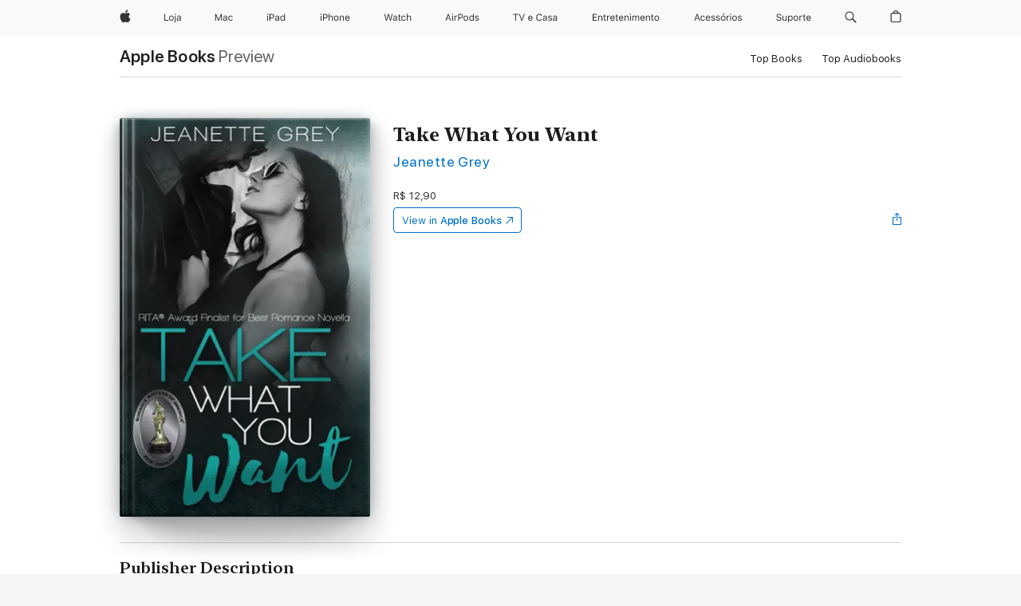

--- FILE ---
content_type: text/html
request_url: https://books.apple.com/br/book/take-what-you-want/id1232483423?l=en
body_size: 41464
content:
<!DOCTYPE html><html  dir="ltr" lang="en-GB"><head>
    <meta charset="utf-8">
    <meta http-equiv="X-UA-Compatible" content="IE=edge">
    <meta name="viewport" content="width=device-width, initial-scale=1, viewport-fit=cover">
    <meta name="applicable-device" content="pc,mobile">

    <script id="perfkit">window.initialPageRequestTime = +new Date();</script>
    <link rel="preconnect" href="https://amp-api.books.apple.com" crossorigin="">
<link rel="preconnect" href="https://is1-ssl.mzstatic.com" crossorigin="">
<link rel="preconnect" href="https://is2-ssl.mzstatic.com" crossorigin="">
<link rel="preconnect" href="https://is3-ssl.mzstatic.com" crossorigin="">
<link rel="preconnect" href="https://is4-ssl.mzstatic.com" crossorigin="">
<link rel="preconnect" href="https://is5-ssl.mzstatic.com" crossorigin="">
<link rel="preconnect" href="https://xp.apple.com" crossorigin="">
<link rel="preconnect" href="https://js-cdn.music.apple.com" crossorigin="">
<link rel="preconnect" href="https://www.apple.com" crossorigin="">
    
<meta name="web-experience-app/config/environment" content="%7B%22appVersion%22%3A1%2C%22modulePrefix%22%3A%22web-experience-app%22%2C%22environment%22%3A%22production%22%2C%22rootURL%22%3A%22%2F%22%2C%22locationType%22%3A%22history-hash-router-scroll%22%2C%22historySupportMiddleware%22%3Atrue%2C%22EmberENV%22%3A%7B%22FEATURES%22%3A%7B%7D%2C%22EXTEND_PROTOTYPES%22%3A%7B%22Date%22%3Afalse%7D%2C%22_APPLICATION_TEMPLATE_WRAPPER%22%3Afalse%2C%22_DEFAULT_ASYNC_OBSERVERS%22%3Atrue%2C%22_JQUERY_INTEGRATION%22%3Afalse%2C%22_TEMPLATE_ONLY_GLIMMER_COMPONENTS%22%3Atrue%7D%2C%22APP%22%3A%7B%22PROGRESS_BAR_DELAY%22%3A3000%2C%22CLOCK_INTERVAL%22%3A1000%2C%22LOADING_SPINNER_SPY%22%3Atrue%2C%22BREAKPOINTS%22%3A%7B%22large%22%3A%7B%22min%22%3A1069%2C%22content%22%3A980%7D%2C%22medium%22%3A%7B%22min%22%3A735%2C%22max%22%3A1068%2C%22content%22%3A692%7D%2C%22small%22%3A%7B%22min%22%3A320%2C%22max%22%3A734%2C%22content%22%3A280%7D%7D%2C%22buildVariant%22%3A%22books%22%2C%22name%22%3A%22web-experience-app%22%2C%22version%22%3A%222548.0.0%2B0b472053%22%7D%2C%22MEDIA_API%22%3A%7B%22token%22%3A%22eyJhbGciOiJFUzI1NiIsInR5cCI6IkpXVCIsImtpZCI6IkNOM1dVNkVKTzEifQ.eyJpc3MiOiJOVjBTRVdHRlNSIiwiaWF0IjoxNzY0NzIyNzU2LCJleHAiOjE3NzE5ODAzNTYsInJvb3RfaHR0cHNfb3JpZ2luIjpbImFwcGxlLmNvbSJdfQ.Y-cFl9j5HGWR1S_YFqK_Hy1qwk1hW9aBvWtIfb4iDzMDCQO9JcdexCvQGzSRxWYIEXS3JtD3vpWxYDj3puQYsA%22%7D%2C%22i18n%22%3A%7B%22defaultLocale%22%3A%22en-gb%22%2C%22useDevLoc%22%3Afalse%2C%22pathToLocales%22%3A%22dist%2Flocales%22%7D%2C%22MEDIA_ARTWORK%22%3A%7B%22BREAKPOINTS%22%3A%7B%22large%22%3A%7B%22min%22%3A1069%2C%22content%22%3A980%7D%2C%22medium%22%3A%7B%22min%22%3A735%2C%22max%22%3A1068%2C%22content%22%3A692%7D%2C%22small%22%3A%7B%22min%22%3A320%2C%22max%22%3A734%2C%22content%22%3A280%7D%7D%7D%2C%22API%22%3A%7B%22BookHost%22%3A%22https%3A%2F%2Famp-api.books.apple.com%22%2C%22obcMetadataBaseUrl%22%3A%22%2Fapi%2Fbooks-metadata%22%2C%22globalElementsPath%22%3A%22%2Fglobal-elements%22%7D%2C%22fastboot%22%3A%7B%22hostWhitelist%22%3A%5B%7B%7D%5D%7D%2C%22ember-short-number%22%3A%7B%22locales%22%3A%5B%22ar-dz%22%2C%22ar-bh%22%2C%22ar-eg%22%2C%22ar-iq%22%2C%22ar-jo%22%2C%22ar-kw%22%2C%22ar-lb%22%2C%22ar-ly%22%2C%22ar-ma%22%2C%22ar-om%22%2C%22ar-qa%22%2C%22ar-sa%22%2C%22ar-sd%22%2C%22ar-sy%22%2C%22ar-tn%22%2C%22ar-ae%22%2C%22ar-ye%22%2C%22he-il%22%2C%22iw-il%22%2C%22ca-es%22%2C%22cs-cz%22%2C%22da-dk%22%2C%22de-ch%22%2C%22de-de%22%2C%22el-gr%22%2C%22en-au%22%2C%22en-ca%22%2C%22en-gb%22%2C%22en-us%22%2C%22es-419%22%2C%22es-es%22%2C%22es-mx%22%2C%22es-xl%22%2C%22et-ee%22%2C%22fi-fi%22%2C%22fr-ca%22%2C%22fr-fr%22%2C%22hi-in%22%2C%22hr-hr%22%2C%22hu-hu%22%2C%22id-id%22%2C%22is-is%22%2C%22it-it%22%2C%22iw-il%22%2C%22ja-jp%22%2C%22ko-kr%22%2C%22lt-lt%22%2C%22lv-lv%22%2C%22ms-my%22%2C%22nl-nl%22%2C%22no-no%22%2C%22no-nb%22%2C%22nb-no%22%2C%22pl-pl%22%2C%22pt-br%22%2C%22pt-pt%22%2C%22ro-ro%22%2C%22ru-ru%22%2C%22sk-sk%22%2C%22sv-se%22%2C%22th-th%22%2C%22tr-tr%22%2C%22uk-ua%22%2C%22vi-vi%22%2C%22vi-vn%22%2C%22zh-cn%22%2C%22zh-hans%22%2C%22zh-hans-cn%22%2C%22zh-hant%22%2C%22zh-hant-hk%22%2C%22zh-hant-tw%22%2C%22zh-hk%22%2C%22zh-tw%22%2C%22ar%22%2C%22ca%22%2C%22cs%22%2C%22da%22%2C%22de%22%2C%22el%22%2C%22en%22%2C%22es%22%2C%22fi%22%2C%22fr%22%2C%22he%22%2C%22hi%22%2C%22hr%22%2C%22hu%22%2C%22id%22%2C%22is%22%2C%22it%22%2C%22ja%22%2C%22ko%22%2C%22lt%22%2C%22lv%22%2C%22ms%22%2C%22nb%22%2C%22nl%22%2C%22no%22%2C%22pl%22%2C%22pt%22%2C%22ro%22%2C%22ru%22%2C%22sk%22%2C%22sv%22%2C%22th%22%2C%22tr%22%2C%22uk%22%2C%22vi%22%2C%22zh%22%5D%7D%2C%22ember-cli-mirage%22%3A%7B%22enabled%22%3Afalse%2C%22usingProxy%22%3Afalse%2C%22useDefaultPassthroughs%22%3Atrue%7D%2C%22BREAKPOINTS%22%3A%7B%22large%22%3A%7B%22min%22%3A1069%2C%22content%22%3A980%7D%2C%22medium%22%3A%7B%22min%22%3A735%2C%22max%22%3A1068%2C%22content%22%3A692%7D%2C%22small%22%3A%7B%22min%22%3A320%2C%22max%22%3A734%2C%22content%22%3A280%7D%7D%2C%22METRICS%22%3A%7B%22variant%22%3A%22web%22%2C%22baseFields%22%3A%7B%22appName%22%3A%22web-experience-app%22%2C%22constraintProfiles%22%3A%5B%22AMPWeb%22%5D%7D%2C%22clickstream%22%3A%7B%22enabled%22%3Atrue%2C%22topic%22%3A%5B%22xp_amp_web_exp%22%5D%2C%22autoTrackClicks%22%3Atrue%7D%2C%22performance%22%3A%7B%22enabled%22%3Atrue%2C%22topic%22%3A%22xp_amp_bookstore_perf%22%7D%7D%2C%22MEDIA_SHELF%22%3A%7B%22GRID_CONFIG%22%3A%7B%22books-brick-row%22%3A%7B%22small%22%3A1%2C%22medium%22%3A2%2C%22large%22%3A3%7D%2C%22story%22%3A%7B%22small%22%3A1%2C%22medium%22%3A2%2C%22large%22%3A3%7D%2C%22small-brick%22%3A%7B%22small%22%3A1%2C%22medium%22%3A2%2C%22large%22%3A3%7D%2C%22editorial-lockup-large%22%3A%7B%22small%22%3A1%2C%22medium%22%3A2%2C%22large%22%3A2%7D%2C%22editorial-lockup-medium%22%3A%7B%22small%22%3A1%2C%22medium%22%3A2%2C%22large%22%3A3%7D%2C%22large-brick%22%3A%7B%22small%22%3A1%2C%22medium%22%3A1%2C%22large%22%3A2%7D%2C%22lockup-small%22%3A%7B%22small%22%3A1%2C%22medium%22%3A2%2C%22large%22%3A3%7D%2C%22lockup-large%22%3A%7B%22small%22%3A1%2C%22medium%22%3A3%2C%22large%22%3A4%7D%2C%22posters%22%3A%7B%22small%22%3A1%2C%22medium%22%3A1%2C%22large%22%3A2%7D%2C%22breakout-large%22%3A%7B%22small%22%3A1%2C%22medium%22%3A1%2C%22large%22%3A1%7D%7D%2C%22BREAKPOINTS%22%3A%7B%22large%22%3A%7B%22min%22%3A1069%2C%22content%22%3A980%7D%2C%22medium%22%3A%7B%22min%22%3A735%2C%22max%22%3A1068%2C%22content%22%3A692%7D%2C%22small%22%3A%7B%22min%22%3A320%2C%22max%22%3A734%2C%22content%22%3A280%7D%7D%7D%2C%22SASSKIT_GENERATOR%22%3A%7B%22VIEWPORT_CONFIG%22%3A%7B%22BREAKPOINTS%22%3A%7B%22large%22%3A%7B%22min%22%3A1069%2C%22content%22%3A980%7D%2C%22medium%22%3A%7B%22min%22%3A735%2C%22max%22%3A1068%2C%22content%22%3A692%7D%2C%22small%22%3A%7B%22min%22%3A320%2C%22max%22%3A734%2C%22content%22%3A280%7D%7D%7D%7D%2C%22features%22%3A%7B%22BUILD_VARIANT_APPS%22%3Afalse%2C%22BUILD_VARIANT_BOOKS%22%3Atrue%2C%22BUILD_VARIANT_FITNESS%22%3Afalse%2C%22BUILD_VARIANT_PODCASTS%22%3Afalse%2C%22BUILD_VARIANT_ITUNES%22%3Afalse%2C%22TV%22%3Afalse%2C%22PODCASTS%22%3Afalse%2C%22BOOKS%22%3Atrue%2C%22APPS%22%3Afalse%2C%22ARTISTS%22%3Afalse%2C%22DEEPLINK_ROUTE%22%3Afalse%2C%22EMBER_DATA%22%3Afalse%2C%22CHARTS%22%3Atrue%2C%22FITNESS%22%3Afalse%2C%22SHARE_UI%22%3Atrue%2C%22SEPARATE_RTL_STYLESHEET%22%3Atrue%7D%2C%22%40amp%2Fember-ui-global-elements%22%3A%7B%22useFooterWithoutRefundLink%22%3Atrue%7D%2C%22ember-cli-content-security-policy%22%3A%7B%22policy%22%3A%22upgrade-insecure-requests%20%3B%20default-src%20'none'%3B%20img-src%20'self'%20https%3A%2F%2F*.apple.com%20https%3A%2F%2F*.mzstatic.com%20data%3A%3B%20style-src%20'self'%20https%3A%2F%2F*.apple.com%20'unsafe-inline'%3B%20font-src%20'self'%20https%3A%2F%2F*.apple.com%3B%20media-src%20'self'%20https%3A%2F%2F*.apple.com%20blob%3A%3B%20connect-src%20'self'%20https%3A%2F%2F*.apple.com%20https%3A%2F%2F*.mzstatic.com%3B%20script-src%20'self'%20https%3A%2F%2F*.apple.com%20'unsafe-eval'%20'sha256-4ywTGAe4rEpoHt8XkjbkdOWklMJ%2F1Py%2Fx6b3%2FaGbtSQ%3D'%3B%20frame-src%20'self'%20https%3A%2F%2F*.apple.com%20itmss%3A%20itms-appss%3A%20itms-bookss%3A%20itms-itunesus%3A%20itms-messagess%3A%20itms-podcasts%3A%20itms-watchs%3A%20macappstores%3A%20musics%3A%20apple-musics%3A%20podcasts%3A%20videos%3A%3B%22%2C%22reportOnly%22%3Afalse%7D%2C%22exportApplicationGlobal%22%3Afalse%7D">
<!-- EMBER_CLI_FASTBOOT_TITLE --><link rel="stylesheet preload" name="fonts" href="//www.apple.com/wss/fonts?families=SF+Pro,v2|SF+Pro+Icons,v1|SF+Pro+Rounded,v1|New+York+Small,v1|New+York+Medium,v1" as="style"><link rel="stylesheet" type="text/css" href="https://www.apple.com/api-www/global-elements/global-header/v1/assets/globalheader.css" data-global-elements-nav-styles>
<link rel="stylesheet" type="text/css" href="/global-elements/2426.0.0/pt_BR/ac-global-footer.01ab404f41515a773353ed05c53cb831.css" data-global-elements-footer-styles>
<meta name="ac-gn-search-suggestions-enabled" content="false"/>
<meta name="globalnav-search-suggestions-enabled" content="false"/>
    <title>
      ‎Take What You Want by Jeanette Grey on Apple Books
    </title>
      <meta name="keywords" content="download, Take What You Want, books on iphone, ipad, Mac, Apple Books">

      <meta name="description" content="<b><i>Don't miss this RITA® Award Finalist for Best Romance Novella and one of Library Journal's Best Romance E-books of the Year…</i></b><br /><br />Ellen Price thought she knew what she wanted. Intent on getting into medical school, she's spent all her time studying and working. But when she's lef…">

<!---->
      <link rel="canonical" href="https://books.apple.com/br/book/take-what-you-want/id1232483423?l=en-GB">

      <link rel="icon" sizes="48x48" href="https://books.apple.com/assets/images/favicon/favicon-books-48-a8eb8171a8d912ed29d99e7a134953d3.png" type="image/png">

<!---->
<!---->
      <meta name="apple:content_id" content="1232483423">

<!---->
      <script name="schema:book" type="application/ld+json">
        {"@context":"http://schema.org","@type":"Book","additionalType":"Product","author":"Jeanette Grey","bookFormat":"EBook","datePublished":"2017-04-16T00:00:00.000Z","description":"&lt;b&gt;&lt;i&gt;Don't miss this RITA® Award Finalist for Best Romance Novella and one of Library Journal's Best Romance E-books of the Year…&lt;/i&gt;&lt;/b&gt;&lt;br /&gt;&lt;br /&gt;Ellen Price thought she knew what she wanted. Intent on getting into medical school, she's spent all her time studying and working. But when she's lef…","genre":["Contemporary Romance","Books","Romance","New Adult Romance"],"image":"https://is1-ssl.mzstatic.com/image/thumb/Publication115/v4/65/c1/41/65c14164-1661-76a4-ded0-dc6f0c7457db/0000238669.jpg/1200x630wz.png","inLanguage":"en-US","isbn":"9780998530116","name":"Take What You Want","numberOfPages":160,"publisher":"Grey Pen Publishing","thumbnailUrl":["https://is1-ssl.mzstatic.com/image/thumb/Publication115/v4/65/c1/41/65c14164-1661-76a4-ded0-dc6f0c7457db/0000238669.jpg/1200x675wz.jpg","https://is1-ssl.mzstatic.com/image/thumb/Publication115/v4/65/c1/41/65c14164-1661-76a4-ded0-dc6f0c7457db/0000238669.jpg/1200x900wz.jpg","https://is1-ssl.mzstatic.com/image/thumb/Publication115/v4/65/c1/41/65c14164-1661-76a4-ded0-dc6f0c7457db/0000238669.jpg/1200x1200wz.jpg"],"offers":{"@type":"Offer","price":12.9,"priceCurrency":"BRL","hasMerchantReturnPolicy":{"@type":"MerchantReturnPolicy","returnPolicyCategory":"https://schema.org/MerchantReturnNotPermitted","merchantReturnDays":0}}}
      </script>

        <meta property="al:ios:app_store_id" content="364709193">
        <meta property="al:ios:app_name" content="Apple Books">

        <meta property="og:title" content="‎Take What You Want">
        <meta property="og:description" content="‎Romance · 2017">
        <meta property="og:site_name" content="Apple Books">
        <meta property="og:url" content="https://books.apple.com/br/book/take-what-you-want/id1232483423?l=en-GB">
        <meta property="og:image" content="https://is1-ssl.mzstatic.com/image/thumb/Publication115/v4/65/c1/41/65c14164-1661-76a4-ded0-dc6f0c7457db/0000238669.jpg/1200x630wz.png">
        <meta property="og:image:alt" content="Take What You Want by Jeanette Grey on Apple Books">
        <meta property="og:image:type" content="image/png">
        <meta property="og:image:width" content="1200">
        <meta property="og:image:height" content="630">
        <meta property="og:image:secure_url" content="https://is1-ssl.mzstatic.com/image/thumb/Publication115/v4/65/c1/41/65c14164-1661-76a4-ded0-dc6f0c7457db/0000238669.jpg/1200x630wz.png">
        <meta property="og:type" content="book">
        <meta property="og:locale" content="en_GB">

        <meta name="twitter:title" content="‎Take What You Want">
        <meta name="twitter:description" content="‎Romance · 2017">
        <meta name="twitter:site" content="@AppleBooks">
        <meta name="twitter:card" content="summary_large_image">
        <meta name="twitter:image" content="https://is1-ssl.mzstatic.com/image/thumb/Publication115/v4/65/c1/41/65c14164-1661-76a4-ded0-dc6f0c7457db/0000238669.jpg/1200x600wz.png">
        <meta name="twitter:image:alt" content="Take What You Want by Jeanette Grey on Apple Books">

<!---->
    <meta name="version" content="2548.0.0">
    <!-- @@HEAD@@ -->
    <script src="https://js-cdn.music.apple.com/musickit/v2/amp/musickit.js?t=1764722790239"></script>

    <link integrity="" rel="stylesheet" href="/assets/web-experience-app-real-f1ca40148188f63f7dd2cd7d4d6d7e05.css" data-rtl="/assets/web-experience-rtl-app-dc89d135bf4a79beed79bacafc906bdf.css">

    
  </head>
  <body class="no-js no-touch globalnav-scrim">
    <script type="x/boundary" id="fastboot-body-start"></script><div id="globalheader"><aside id="globalmessage-segment" lang="pt-BR" dir="ltr" class="globalmessage-segment"><ul data-strings="{&quot;view&quot;:&quot;P&#xE1;gina inicial da loja de {%STOREFRONT%}&quot;,&quot;segments&quot;:{&quot;smb&quot;:&quot;P&#xE1;gina inicial da Loja Corporativa&quot;,&quot;eduInd&quot;:&quot;P&#xE1;gina inicial da Loja Educacional&quot;,&quot;other&quot;:&quot;P&#xE1;gina inicial da Loja&quot;},&quot;exit&quot;:&quot;Sair&quot;}" class="globalmessage-segment-content"></ul></aside><nav id="globalnav" lang="pt-BR" dir="ltr" aria-label="Global" data-analytics-element-engagement-start="globalnav:onFlyoutOpen" data-analytics-element-engagement-end="globalnav:onFlyoutClose" data-store-api="https://www.apple.com/[storefront]/shop/bag/status" data-analytics-activitymap-region-id="global nav" data-analytics-region="global nav" class="globalnav no-js   "><div class="globalnav-content"><div class="globalnav-item globalnav-menuback"><button aria-label="Menu principal" class="globalnav-menuback-button"><span class="globalnav-chevron-icon"><svg height="48" viewbox="0 0 9 48" width="9" xmlns="http://www.w3.org/2000/svg"><path d="m1.5618 24.0621 6.5581-6.4238c.2368-.2319.2407-.6118.0088-.8486-.2324-.2373-.6123-.2407-.8486-.0088l-7 6.8569c-.1157.1138-.1807.2695-.1802.4316.001.1621.0674.3174.1846.4297l7 6.7241c.1162.1118.2661.1675.4155.1675.1577 0 .3149-.062.4326-.1846.2295-.2388.2222-.6187-.0171-.8481z"/></svg></span></button></div><ul id="globalnav-list" class="globalnav-list"><li data-analytics-element-engagement="globalnav hover - apple" class="
				globalnav-item
				globalnav-item-apple
				
				
			"><a href="https://www.apple.com/br/" data-globalnav-item-name="apple" data-analytics-title="apple home" aria-label="Apple" class="globalnav-link globalnav-link-apple"><span class="globalnav-image-regular globalnav-link-image"><svg height="44" viewbox="0 0 14 44" width="14" xmlns="http://www.w3.org/2000/svg"><path d="m13.0729 17.6825a3.61 3.61 0 0 0 -1.7248 3.0365 3.5132 3.5132 0 0 0 2.1379 3.2223 8.394 8.394 0 0 1 -1.0948 2.2618c-.6816.9812-1.3943 1.9623-2.4787 1.9623s-1.3633-.63-2.613-.63c-1.2187 0-1.6525.6507-2.644.6507s-1.6834-.9089-2.4787-2.0243a9.7842 9.7842 0 0 1 -1.6628-5.2776c0-3.0984 2.014-4.7405 3.9969-4.7405 1.0535 0 1.9314.6919 2.5924.6919.63 0 1.6112-.7333 2.8092-.7333a3.7579 3.7579 0 0 1 3.1604 1.5802zm-3.7284-2.8918a3.5615 3.5615 0 0 0 .8469-2.22 1.5353 1.5353 0 0 0 -.031-.32 3.5686 3.5686 0 0 0 -2.3445 1.2084 3.4629 3.4629 0 0 0 -.8779 2.1585 1.419 1.419 0 0 0 .031.2892 1.19 1.19 0 0 0 .2169.0207 3.0935 3.0935 0 0 0 2.1586-1.1368z"/></svg></span><span class="globalnav-image-compact globalnav-link-image"><svg height="48" viewbox="0 0 17 48" width="17" xmlns="http://www.w3.org/2000/svg"><path d="m15.5752 19.0792a4.2055 4.2055 0 0 0 -2.01 3.5376 4.0931 4.0931 0 0 0 2.4908 3.7542 9.7779 9.7779 0 0 1 -1.2755 2.6351c-.7941 1.1431-1.6244 2.2862-2.8878 2.2862s-1.5883-.734-3.0443-.734c-1.42 0-1.9252.7581-3.08.7581s-1.9611-1.0589-2.8876-2.3584a11.3987 11.3987 0 0 1 -1.9373-6.1487c0-3.61 2.3464-5.523 4.6566-5.523 1.2274 0 2.25.8062 3.02.8062.734 0 1.8771-.8543 3.2729-.8543a4.3778 4.3778 0 0 1 3.6822 1.841zm-6.8586-2.0456a1.3865 1.3865 0 0 1 -.2527-.024 1.6557 1.6557 0 0 1 -.0361-.337 4.0341 4.0341 0 0 1 1.0228-2.5148 4.1571 4.1571 0 0 1 2.7314-1.4078 1.7815 1.7815 0 0 1 .0361.373 4.1487 4.1487 0 0 1 -.9867 2.587 3.6039 3.6039 0 0 1 -2.5148 1.3236z"/></svg></span><span class="globalnav-link-text">Apple</span></a></li><li data-topnav-flyout-item="menu" data-topnav-flyout-label="Menu" role="none" class="globalnav-item globalnav-menu"><div data-topnav-flyout="menu" class="globalnav-flyout"><div class="globalnav-menu-list"><div data-analytics-element-engagement="globalnav hover - store" class="
				globalnav-item
				globalnav-item-store
				globalnav-item-menu
				
			"><ul role="none" class="globalnav-submenu-trigger-group"><li class="globalnav-submenu-trigger-item"><a href="https://www.apple.com/br/shop/goto/store" data-globalnav-item-name="store" data-topnav-flyout-trigger-compact data-analytics-title="store" data-analytics-element-engagement="hover - store" aria-label="Loja" class="globalnav-link globalnav-submenu-trigger-link globalnav-link-store"><span class="globalnav-link-text-container"><span class="globalnav-image-regular globalnav-link-image"><svg height="44" viewbox="0 0 21 44" width="21" xmlns="http://www.w3.org/2000/svg"><path d="m5.1328 25.9914h-5.1328v-8.4551h1.0547v7.5059h4.0781zm.8237-3.1582c0-2.0332 1.1133-3.2695 2.9121-3.2695s2.9121 1.2363 2.9121 3.2695c0 2.0273-1.1133 3.2695-2.9121 3.2695s-2.9121-1.2422-2.9121-3.2695zm4.7813 0c0-1.5-.6738-2.3613-1.8691-2.3613s-1.8691.8613-1.8691 2.3613c0 1.4941.6738 2.3613 1.8691 2.3613s1.8691-.8672 1.8691-2.3613zm3.5361 3.4688c0 1.3008-.6094 1.8574-1.9336 1.8574h-.1758v-.8614h.1523c.7148 0 .9492-.2812.9492-.9785v-6.6445h1.0078v6.627zm-1.1953-8.5489c0-.3867.3164-.7031.7031-.7031s.7031.3164.7031.7031-.3164.7031-.7031.7031-.7031-.3164-.7031-.7031zm2.6221 6.4688c0-1.1309.832-1.7812 2.3027-1.8691l1.8223-.1113v-.5742c0-.7793-.4863-1.207-1.4297-1.207-.7559 0-1.2832.2871-1.4238.7852h-1.0195c.1348-1.0137 1.1309-1.6816 2.4785-1.6816 1.541 0 2.4023.791 2.4023 2.1035v4.3242h-.9609v-.9316h-.0938c-.4102.6738-1.1016 1.043-1.9453 1.043-1.2246-.0003-2.1328-.7268-2.1328-1.8811zm4.125-.586v-.5801l-1.6992.1113c-.9609.0645-1.3828.3984-1.3828 1.0312 0 .6445.5449 1.0195 1.2773 1.0195 1.0371.0002 1.8047-.6795 1.8047-1.5819z"/></svg></span><span class="globalnav-link-text">Loja</span></span></a></li></ul></div><div data-analytics-element-engagement="globalnav hover - mac" class="
				globalnav-item
				globalnav-item-mac
				globalnav-item-menu
				
			"><ul role="none" class="globalnav-submenu-trigger-group"><li class="globalnav-submenu-trigger-item"><a href="https://www.apple.com/br/mac/" data-globalnav-item-name="mac" data-topnav-flyout-trigger-compact data-analytics-title="mac" data-analytics-element-engagement="hover - mac" aria-label="Mac" class="globalnav-link globalnav-submenu-trigger-link globalnav-link-mac"><span class="globalnav-link-text-container"><span class="globalnav-image-regular globalnav-link-image"><svg height="44" viewbox="0 0 23 44" width="23" xmlns="http://www.w3.org/2000/svg"><path d="m8.1558 25.9987v-6.457h-.0703l-2.666 6.457h-.8907l-2.666-6.457h-.0703v6.457h-.9844v-8.4551h1.2246l2.8945 7.0547h.0938l2.8945-7.0547h1.2246v8.4551zm2.5166-1.7696c0-1.1309.832-1.7812 2.3027-1.8691l1.8223-.1113v-.5742c0-.7793-.4863-1.207-1.4297-1.207-.7559 0-1.2832.2871-1.4238.7852h-1.0195c.1348-1.0137 1.1309-1.6816 2.4785-1.6816 1.541 0 2.4023.791 2.4023 2.1035v4.3242h-.9609v-.9318h-.0938c-.4102.6738-1.1016 1.043-1.9453 1.043-1.2246 0-2.1328-.7266-2.1328-1.8809zm4.125-.5859v-.5801l-1.6992.1113c-.9609.0645-1.3828.3984-1.3828 1.0312 0 .6445.5449 1.0195 1.2773 1.0195 1.0371.0001 1.8047-.6796 1.8047-1.5819zm6.958-2.0273c-.1641-.627-.7207-1.1367-1.6289-1.1367-1.1367 0-1.8516.9082-1.8516 2.3379 0 1.459.7266 2.3848 1.8516 2.3848.8496 0 1.4414-.3926 1.6289-1.1074h1.0195c-.1816 1.1602-1.125 2.0156-2.6426 2.0156-1.7695 0-2.9004-1.2832-2.9004-3.293 0-1.9688 1.125-3.2461 2.8945-3.2461 1.5352 0 2.4727.9199 2.6484 2.0449z"/></svg></span><span class="globalnav-link-text">Mac</span></span></a></li></ul></div><div data-analytics-element-engagement="globalnav hover - ipad" class="
				globalnav-item
				globalnav-item-ipad
				globalnav-item-menu
				
			"><ul role="none" class="globalnav-submenu-trigger-group"><li class="globalnav-submenu-trigger-item"><a href="https://www.apple.com/br/ipad/" data-globalnav-item-name="ipad" data-topnav-flyout-trigger-compact data-analytics-title="ipad" data-analytics-element-engagement="hover - ipad" aria-label="iPad" class="globalnav-link globalnav-submenu-trigger-link globalnav-link-ipad"><span class="globalnav-link-text-container"><span class="globalnav-image-regular globalnav-link-image"><svg height="44" viewbox="0 0 24 44" width="24" xmlns="http://www.w3.org/2000/svg"><path d="m14.9575 23.7002c0 .902-.768 1.582-1.805 1.582-.732 0-1.277-.375-1.277-1.02 0-.632.422-.966 1.383-1.031l1.699-.111zm-1.395-4.072c-1.347 0-2.343.668-2.478 1.681h1.019c.141-.498.668-.785 1.424-.785.944 0 1.43.428 1.43 1.207v.574l-1.822.112c-1.471.088-2.303.738-2.303 1.869 0 1.154.908 1.881 2.133 1.881.844 0 1.535-.369 1.945-1.043h.094v.931h.961v-4.324c0-1.312-.862-2.103-2.403-2.103zm6.769 5.575c-1.155 0-1.846-.885-1.846-2.361 0-1.471.697-2.362 1.846-2.362 1.142 0 1.857.914 1.857 2.362 0 1.459-.709 2.361-1.857 2.361zm1.834-8.027v3.503h-.088c-.358-.691-1.102-1.107-1.981-1.107-1.605 0-2.654 1.289-2.654 3.27 0 1.986 1.037 3.269 2.654 3.269.873 0 1.623-.416 2.022-1.119h.093v1.008h.961v-8.824zm-15.394 4.869h-1.863v-3.563h1.863c1.225 0 1.899.639 1.899 1.799 0 1.119-.697 1.764-1.899 1.764zm.276-4.5h-3.194v8.455h1.055v-3.018h2.127c1.588 0 2.719-1.119 2.719-2.701 0-1.611-1.108-2.736-2.707-2.736zm-6.064 8.454h1.008v-6.316h-1.008zm-.199-8.237c0-.387.316-.704.703-.704s.703.317.703.704c0 .386-.316.703-.703.703s-.703-.317-.703-.703z"/></svg></span><span class="globalnav-link-text">iPad</span></span></a></li></ul></div><div data-analytics-element-engagement="globalnav hover - iphone" class="
				globalnav-item
				globalnav-item-iphone
				globalnav-item-menu
				
			"><ul role="none" class="globalnav-submenu-trigger-group"><li class="globalnav-submenu-trigger-item"><a href="https://www.apple.com/br/iphone/" data-globalnav-item-name="iphone" data-topnav-flyout-trigger-compact data-analytics-title="iphone" data-analytics-element-engagement="hover - iphone" aria-label="iPhone" class="globalnav-link globalnav-submenu-trigger-link globalnav-link-iphone"><span class="globalnav-link-text-container"><span class="globalnav-image-regular globalnav-link-image"><svg height="44" viewbox="0 0 38 44" width="38" xmlns="http://www.w3.org/2000/svg"><path d="m32.7129 22.3203h3.48c-.023-1.119-.691-1.857-1.693-1.857-1.008 0-1.711.738-1.787 1.857zm4.459 2.045c-.293 1.078-1.277 1.746-2.66 1.746-1.752 0-2.848-1.266-2.848-3.264 0-1.986 1.113-3.275 2.848-3.275 1.705 0 2.742 1.213 2.742 3.176v.386h-4.541v.047c.053 1.248.75 2.039 1.822 2.039.815 0 1.366-.298 1.629-.855zm-12.282-4.682h.961v.996h.094c.316-.697.932-1.107 1.898-1.107 1.418 0 2.209.838 2.209 2.338v4.09h-1.007v-3.844c0-1.137-.481-1.676-1.489-1.676s-1.658.674-1.658 1.781v3.739h-1.008zm-2.499 3.158c0-1.5-.674-2.361-1.869-2.361-1.196 0-1.87.861-1.87 2.361 0 1.495.674 2.362 1.87 2.362 1.195 0 1.869-.867 1.869-2.362zm-4.782 0c0-2.033 1.114-3.269 2.913-3.269 1.798 0 2.912 1.236 2.912 3.269 0 2.028-1.114 3.27-2.912 3.27-1.799 0-2.913-1.242-2.913-3.27zm-6.636-5.666h1.008v3.504h.093c.317-.697.979-1.107 1.946-1.107 1.336 0 2.179.855 2.179 2.338v4.09h-1.007v-3.844c0-1.119-.504-1.676-1.459-1.676-1.131 0-1.752.715-1.752 1.781v3.739h-1.008zm-6.015 4.87h1.863c1.202 0 1.899-.645 1.899-1.764 0-1.16-.674-1.799-1.899-1.799h-1.863zm2.139-4.5c1.599 0 2.707 1.125 2.707 2.736 0 1.582-1.131 2.701-2.719 2.701h-2.127v3.018h-1.055v-8.455zm-6.114 8.454h1.008v-6.316h-1.008zm-.2-8.238c0-.386.317-.703.703-.703.387 0 .704.317.704.703 0 .387-.317.704-.704.704-.386 0-.703-.317-.703-.704z"/></svg></span><span class="globalnav-link-text">iPhone</span></span></a></li></ul></div><div data-analytics-element-engagement="globalnav hover - watch" class="
				globalnav-item
				globalnav-item-watch
				globalnav-item-menu
				
			"><ul role="none" class="globalnav-submenu-trigger-group"><li class="globalnav-submenu-trigger-item"><a href="https://www.apple.com/br/watch/" data-globalnav-item-name="watch" data-topnav-flyout-trigger-compact data-analytics-title="watch" data-analytics-element-engagement="hover - watch" aria-label="Apple Watch" class="globalnav-link globalnav-submenu-trigger-link globalnav-link-watch"><span class="globalnav-link-text-container"><span class="globalnav-image-regular globalnav-link-image"><svg height="44" viewbox="0 0 35 44" width="35" xmlns="http://www.w3.org/2000/svg"><path d="m28.9819 17.1758h1.008v3.504h.094c.316-.697.978-1.108 1.945-1.108 1.336 0 2.18.856 2.18 2.338v4.09h-1.008v-3.844c0-1.119-.504-1.675-1.459-1.675-1.131 0-1.752.715-1.752 1.781v3.738h-1.008zm-2.42 4.441c-.164-.627-.721-1.136-1.629-1.136-1.137 0-1.852.908-1.852 2.338 0 1.459.727 2.384 1.852 2.384.849 0 1.441-.392 1.629-1.107h1.019c-.182 1.16-1.125 2.016-2.642 2.016-1.77 0-2.901-1.284-2.901-3.293 0-1.969 1.125-3.247 2.895-3.247 1.535 0 2.472.92 2.648 2.045zm-6.533-3.568v1.635h1.407v.844h-1.407v3.574c0 .744.282 1.06.938 1.06.182 0 .281-.006.469-.023v.85c-.2.035-.393.058-.592.058-1.301 0-1.822-.48-1.822-1.687v-3.832h-1.02v-.844h1.02v-1.635zm-4.2 5.596v-.58l-1.699.111c-.961.064-1.383.398-1.383 1.031 0 .645.545 1.02 1.277 1.02 1.038 0 1.805-.68 1.805-1.582zm-4.125.586c0-1.131.832-1.782 2.303-1.869l1.822-.112v-.574c0-.779-.486-1.207-1.43-1.207-.755 0-1.283.287-1.423.785h-1.02c.135-1.014 1.131-1.682 2.479-1.682 1.541 0 2.402.792 2.402 2.104v4.324h-.961v-.931h-.094c-.41.673-1.101 1.043-1.945 1.043-1.225 0-2.133-.727-2.133-1.881zm-7.684 1.769h-.996l-2.303-8.455h1.101l1.682 6.873h.07l1.893-6.873h1.066l1.893 6.873h.07l1.682-6.873h1.101l-2.302 8.455h-.996l-1.946-6.674h-.07z"/></svg></span><span class="globalnav-link-text">Apple Watch</span></span></a></li></ul></div><div data-analytics-element-engagement="globalnav hover - airpods" class="
				globalnav-item
				globalnav-item-airpods
				globalnav-item-menu
				
			"><ul role="none" class="globalnav-submenu-trigger-group"><li class="globalnav-submenu-trigger-item"><a href="https://www.apple.com/br/airpods/" data-globalnav-item-name="airpods" data-topnav-flyout-trigger-compact data-analytics-title="airpods" data-analytics-element-engagement="hover - airpods" aria-label="AirPods" class="globalnav-link globalnav-submenu-trigger-link globalnav-link-airpods"><span class="globalnav-link-text-container"><span class="globalnav-image-regular globalnav-link-image"><svg height="44" viewbox="0 0 43 44" width="43" xmlns="http://www.w3.org/2000/svg"><path d="m11.7153 19.6836h.961v.937h.094c.187-.615.914-1.048 1.752-1.048.164 0 .375.011.504.029v1.008c-.082-.024-.446-.059-.645-.059-.961 0-1.658.645-1.658 1.535v3.914h-1.008zm28.135-.111c1.324 0 2.244.656 2.379 1.693h-.996c-.135-.504-.627-.838-1.389-.838-.75 0-1.336.381-1.336.943 0 .434.352.704 1.096.885l.973.235c1.189.287 1.763.802 1.763 1.711 0 1.13-1.095 1.91-2.531 1.91-1.406 0-2.373-.674-2.484-1.723h1.037c.17.533.674.873 1.482.873.85 0 1.459-.404 1.459-.984 0-.434-.328-.727-1.002-.891l-1.084-.264c-1.183-.287-1.722-.796-1.722-1.71 0-1.049 1.013-1.84 2.355-1.84zm-6.665 5.631c-1.155 0-1.846-.885-1.846-2.362 0-1.471.697-2.361 1.846-2.361 1.142 0 1.857.914 1.857 2.361 0 1.459-.709 2.362-1.857 2.362zm1.834-8.028v3.504h-.088c-.358-.691-1.102-1.107-1.981-1.107-1.605 0-2.654 1.289-2.654 3.269 0 1.987 1.037 3.27 2.654 3.27.873 0 1.623-.416 2.022-1.119h.094v1.007h.961v-8.824zm-9.001 8.028c-1.195 0-1.869-.868-1.869-2.362 0-1.5.674-2.361 1.869-2.361 1.196 0 1.869.861 1.869 2.361 0 1.494-.673 2.362-1.869 2.362zm0-5.631c-1.799 0-2.912 1.236-2.912 3.269 0 2.028 1.113 3.27 2.912 3.27s2.912-1.242 2.912-3.27c0-2.033-1.113-3.269-2.912-3.269zm-17.071 6.427h1.008v-6.316h-1.008zm-.199-8.238c0-.387.317-.703.703-.703.387 0 .703.316.703.703s-.316.703-.703.703c-.386 0-.703-.316-.703-.703zm-6.137 4.922 1.324-3.773h.093l1.325 3.773zm1.892-5.139h-1.043l-3.117 8.455h1.107l.85-2.42h3.363l.85 2.42h1.107zm14.868 4.5h-1.864v-3.562h1.864c1.224 0 1.898.639 1.898 1.799 0 1.119-.697 1.763-1.898 1.763zm.275-4.5h-3.193v8.455h1.054v-3.017h2.127c1.588 0 2.719-1.119 2.719-2.701 0-1.612-1.107-2.737-2.707-2.737z"/></svg></span><span class="globalnav-link-text">AirPods</span></span></a></li></ul></div><div data-analytics-element-engagement="globalnav hover - tv-home" class="
				globalnav-item
				globalnav-item-tv-home
				globalnav-item-menu
				
			"><ul role="none" class="globalnav-submenu-trigger-group"><li class="globalnav-submenu-trigger-item"><a href="https://www.apple.com/br/tv-home/" data-globalnav-item-name="tv-home" data-topnav-flyout-trigger-compact data-analytics-title="tv &amp; home" data-analytics-element-engagement="hover - tv &amp; home" aria-label="TV e Casa" class="globalnav-link globalnav-submenu-trigger-link globalnav-link-tv-home"><span class="globalnav-link-text-container"><span class="globalnav-image-regular globalnav-link-image"><svg height="44" viewbox="0 0 56 44" width="56" xmlns="http://www.w3.org/2000/svg"><path d="m2.9952 26v-7.5059h-2.7246v-.9492h6.5039v.9492h-2.7245v7.5059zm7.7314 0-3.1166-8.4551h1.1069l2.4844 7.09h.0937l2.4844-7.09h1.1074l-3.1168 8.4551zm13.8521-1.6348a2.5223 2.5223 0 0 1 -2.66 1.7461c-1.7519 0-2.8476-1.2656-2.8476-3.2636 0-1.9864 1.1133-3.2754 2.8476-3.2754 1.7051 0 2.7422 1.2129 2.7422 3.1757v.3868h-4.5409v.0468c.0527 1.2481.75 2.0391 1.8223 2.0391a1.6363 1.6363 0 0 0 1.6289-.8555zm-4.4587-2.0452h3.48a1.7 1.7 0 0 0 -1.6934-1.8574 1.7992 1.7992 0 0 0 -1.7866 1.8574zm9.07-.5449c0-2.7305 1.43-4.43 3.7266-4.43a3.298 3.298 0 0 1 3.4219 2.7481h-1.0723a2.3234 2.3234 0 0 0 -2.35-1.7754c-1.6231 0-2.6426 1.3359-2.6426 3.457s1.02 3.4512 2.6484 3.4512a2.2632 2.2632 0 0 0 2.3438-1.5821h1.0723a3.2162 3.2162 0 0 1 -3.4161 2.5547c-2.2964.0006-3.732-1.6986-3.732-4.4232zm8.294 2.4551c0-1.1309.832-1.7813 2.3027-1.8692l1.8223-.111v-.5742c0-.7793-.4864-1.207-1.43-1.207-.7559 0-1.2832.2871-1.4239.7851h-1.02c.1348-1.0137 1.1309-1.6816 2.4785-1.6816 1.541 0 2.4024.791 2.4024 2.1035v4.3242h-.961v-.9316h-.0937a2.1822 2.1822 0 0 1 -1.9453 1.0429 1.9209 1.9209 0 0 1 -2.132-1.8808zm4.125-.586v-.58l-1.6993.1113c-.9609.0644-1.3828.3984-1.3828 1.0312 0 .6446.545 1.02 1.2774 1.02a1.6616 1.6616 0 0 0 1.8047-1.5822zm4.96-4.0722a2.1276 2.1276 0 0 1 2.3789 1.6933h-.9961a1.2875 1.2875 0 0 0 -1.3886-.8379c-.75 0-1.336.3809-1.336.9434 0 .4336.3516.7031 1.0957.8848l.9727.2343c1.1894.2871 1.7636.8028 1.7636 1.711 0 1.1308-1.0957 1.91-2.5312 1.91-1.4063 0-2.373-.6738-2.4844-1.7226h1.0371a1.3914 1.3914 0 0 0 1.4825.873c.85 0 1.4589-.4043 1.4589-.9844 0-.4335-.3281-.7265-1.0019-.8906l-1.084-.2637c-1.1836-.2871-1.7227-.7968-1.7227-1.7109.0004-1.0484 1.0141-1.8394 2.3559-1.8394zm3.5772 4.6582c0-1.1309.832-1.7813 2.3027-1.8692l1.8223-.1113v-.5742c0-.7793-.4864-1.207-1.43-1.207-.7559 0-1.2832.2871-1.4239.7851h-1.02c.1348-1.0137 1.1309-1.6816 2.4785-1.6816 1.541 0 2.4024.791 2.4024 2.1035v4.3245h-.961v-.9316h-.0937a2.1822 2.1822 0 0 1 -1.9453 1.0429 1.9209 1.9209 0 0 1 -2.1316-1.8808zm4.125-.586v-.58l-1.6993.1113c-.9609.0644-1.3828.3984-1.3828 1.0312 0 .6446.545 1.02 1.2774 1.02a1.6616 1.6616 0 0 0 1.8051-1.5822z"/></svg></span><span class="globalnav-link-text">TV e Casa</span></span></a></li></ul></div><div data-analytics-element-engagement="globalnav hover - entertainment" class="
				globalnav-item
				globalnav-item-entertainment
				globalnav-item-menu
				
			"><ul role="none" class="globalnav-submenu-trigger-group"><li class="globalnav-submenu-trigger-item"><a href="https://www.apple.com/br/entertainment/" data-globalnav-item-name="entertainment" data-topnav-flyout-trigger-compact data-analytics-title="entertainment" data-analytics-element-engagement="hover - entertainment" aria-label="Entretenimento" class="globalnav-link globalnav-submenu-trigger-link globalnav-link-entertainment"><span class="globalnav-link-text-container"><span class="globalnav-image-regular globalnav-link-image"><svg height="44" viewbox="0 0 87 44" width="87" xmlns="http://www.w3.org/2000/svg"><path d="m2.0781 17.5449h5.2383v.9492h-4.1836v2.7129h3.9668v.9375h-3.9668v2.9062h4.1836v.9492h-5.2383v-8.4551zm6.8994 2.1387h1.0195v.9492h.0938c.3164-.668.9082-1.0605 1.8398-1.0605 1.418 0 2.209.8379 2.209 2.3379v4.0898h-1.0195v-3.8438c0-1.1367-.4688-1.6816-1.4766-1.6816s-1.6465.6797-1.6465 1.7871v3.7383h-1.0195zm7.2803 4.6758v-3.832h-.9961v-.8438h.9961v-1.6348h1.0547v1.6348h1.3828v.8438h-1.3828v3.5742c0 .7441.2578 1.043.9141 1.043.1816 0 .2812-.0059.4688-.0234v.8672c-.1992.0352-.3926.0586-.5918.0586-1.3008 0-1.8457-.4805-1.8457-1.6875zm3.8418-4.6758h1.0195v.9375h.0938c.2402-.6621.832-1.0488 1.6875-1.0488.1934 0 .4102.0234.5098.041v.9902c-.2109-.0352-.4043-.0586-.627-.0586-.9727 0-1.6641.6152-1.6641 1.541v3.9141h-1.0195zm3.958 3.1816v-.0059c0-1.9512 1.1133-3.2871 2.8301-3.2871s2.7598 1.2773 2.7598 3.1641v.3984h-4.5469c.0293 1.3066.75 2.0684 1.875 2.0684.8555 0 1.3828-.4043 1.5527-.7852l.0234-.0527h1.0195l-.0117.0469c-.2168.8555-1.1191 1.6992-2.6074 1.6992-1.8047 0-2.8945-1.2656-2.8945-3.2461zm1.0605-.5449h3.4922c-.1055-1.248-.7969-1.8398-1.7285-1.8398-.9375 0-1.6523.6387-1.7637 1.8398zm6.3896 2.0391v-3.832h-.9961v-.8438h.9961v-1.6348h1.0547v1.6348h1.3828v.8438h-1.3828v3.5742c0 .7441.2578 1.043.9141 1.043.1816 0 .2812-.0059.4688-.0234v.8672c-.1992.0352-.3926.0586-.5918.0586-1.3008 0-1.8457-.4805-1.8457-1.6875zm3.4365-1.4941v-.0059c0-1.9512 1.1133-3.2871 2.8301-3.2871s2.7598 1.2773 2.7598 3.1641v.3984h-4.5469c.0293 1.3066.75 2.0684 1.875 2.0684.8555 0 1.3828-.4043 1.5527-.7852l.0234-.0527h1.0195l-.0117.0469c-.2168.8555-1.1191 1.6992-2.6074 1.6992-1.8047 0-2.8945-1.2656-2.8945-3.2461zm1.0605-.5449h3.4922c-.1055-1.248-.7969-1.8398-1.7285-1.8398-.9375 0-1.6523.6387-1.7637 1.8398zm5.9912-2.6367h1.0195v.9492h.0938c.3164-.668.9082-1.0605 1.8398-1.0605 1.418 0 2.209.8379 2.209 2.3379v4.0898h-1.0195v-3.8438c0-1.1367-.4688-1.6816-1.4766-1.6816s-1.6465.6797-1.6465 1.7871v3.7383h-1.0195zm6.7178-1.9219c0-.3867.3164-.7031.7031-.7031s.7031.3164.7031.7031-.3164.7031-.7031.7031-.7031-.3164-.7031-.7031zm.1875 1.9219h1.0195v6.3164h-1.0195zm2.8213 0h1.0195v.9609h.0938c.2812-.6797.8789-1.0723 1.7051-1.0723.8555 0 1.4531.4512 1.7461 1.1074h.0938c.3398-.668 1.0605-1.1074 1.9336-1.1074 1.2891 0 2.0098.7383 2.0098 2.0625v4.3652h-1.0195v-4.1309c0-.9316-.4277-1.3945-1.3184-1.3945-.8789 0-1.459.6621-1.459 1.4648v4.0605h-1.0195v-4.2891c0-.75-.5156-1.2363-1.3125-1.2363-.8262 0-1.4531.7207-1.4531 1.6113v3.9141h-1.0195v-6.3164zm10.0049 3.1816v-.0059c0-1.9512 1.1133-3.2871 2.8301-3.2871s2.7598 1.2773 2.7598 3.1641v.3984h-4.5469c.0293 1.3066.75 2.0684 1.875 2.0684.8555 0 1.3828-.4043 1.5527-.7852l.0234-.0527h1.0195l-.0117.0469c-.2168.8555-1.1191 1.6992-2.6074 1.6992-1.8047 0-2.8945-1.2656-2.8945-3.2461zm1.0605-.5449h3.4922c-.1055-1.248-.7969-1.8398-1.7285-1.8398-.9375 0-1.6523.6387-1.7637 1.8398zm5.9922-2.6367h1.0195v.9492h.0938c.3164-.668.9082-1.0605 1.8398-1.0605 1.418 0 2.209.8379 2.209 2.3379v4.0898h-1.0195v-3.8438c0-1.1367-.4688-1.6816-1.4766-1.6816s-1.6465.6797-1.6465 1.7871v3.7383h-1.0195zm7.2803 4.6758v-3.832h-.9961v-.8438h.9961v-1.6348h1.0547v1.6348h1.3828v.8438h-1.3828v3.5742c0 .7441.2578 1.043.9141 1.043.1816 0 .2812-.0059.4688-.0234v.8672c-.1992.0352-.3926.0586-.5918.0586-1.3008 0-1.8457-.4805-1.8457-1.6875zm3.4365-1.5117v-.0117c0-2.0273 1.1133-3.2637 2.9121-3.2637s2.9121 1.2363 2.9121 3.2637v.0117c0 2.0215-1.1133 3.2637-2.9121 3.2637s-2.9121-1.2422-2.9121-3.2637zm4.7812 0v-.0117c0-1.4941-.6738-2.3613-1.8691-2.3613s-1.8691.8672-1.8691 2.3613v.0117c0 1.4883.6738 2.3613 1.8691 2.3613s1.8691-.873 1.8691-2.3613z"/></svg></span><span class="globalnav-link-text">Entretenimento</span></span></a></li></ul></div><div data-analytics-element-engagement="globalnav hover - accessories" class="
				globalnav-item
				globalnav-item-accessories
				globalnav-item-menu
				
			"><ul role="none" class="globalnav-submenu-trigger-group"><li class="globalnav-submenu-trigger-item"><a href="https://www.apple.com/br/shop/goto/buy_accessories" data-globalnav-item-name="accessories" data-topnav-flyout-trigger-compact data-analytics-title="accessories" data-analytics-element-engagement="hover - accessories" aria-label="Acess&#xF3;rios" class="globalnav-link globalnav-submenu-trigger-link globalnav-link-accessories"><span class="globalnav-link-text-container"><span class="globalnav-image-regular globalnav-link-image"><svg height="44" viewbox="0 0 60 44" width="60" xmlns="http://www.w3.org/2000/svg"><path d="m5.7001 23.5601h-3.3633l-.8496 2.4199h-1.1075l3.1172-8.4551h1.043l3.1172 8.4551h-1.1074zm-3.0528-.8965h2.7422l-1.3242-3.7734h-.0938zm10.0987-1.0664c-.1641-.627-.7207-1.1367-1.6289-1.1367-1.1367 0-1.8516.9082-1.8516 2.3379 0 1.459.7266 2.3848 1.8516 2.3848.8496 0 1.4414-.3926 1.6289-1.1074h1.0195c-.1816 1.1602-1.125 2.0156-2.6426 2.0156-1.7695 0-2.9004-1.2832-2.9004-3.293 0-1.9688 1.125-3.2461 2.8945-3.2461 1.5352 0 2.4727.9199 2.6484 2.0449zm7.5791 2.748c-.293 1.0781-1.2773 1.7461-2.6602 1.7461-1.752 0-2.8477-1.2656-2.8477-3.2637 0-1.9863 1.1133-3.2754 2.8477-3.2754 1.7051 0 2.7422 1.2129 2.7422 3.1758v.3867h-4.541v.0469c.0527 1.248.75 2.0391 1.8223 2.0391.8145 0 1.3652-.2988 1.6289-.8555zm-4.459-2.0449h3.4805c-.0234-1.1191-.6914-1.8574-1.6934-1.8574-1.0078 0-1.711.7383-1.7871 1.8574zm8.2124-2.748c1.3242 0 2.2441.6562 2.3789 1.6934h-.9961c-.1348-.5039-.627-.8379-1.3887-.8379-.75 0-1.3359.3809-1.3359.9434 0 .4336.3516.7031 1.0957.8848l.9727.2344c1.1895.2871 1.7637.8027 1.7637 1.7109 0 1.1309-1.0957 1.9102-2.5312 1.9102-1.4062 0-2.373-.6738-2.4844-1.7227h1.0371c.1699.5332.6738.873 1.4824.873.8496 0 1.459-.4043 1.459-.9844 0-.4336-.3281-.7266-1.002-.8906l-1.084-.2637c-1.1836-.2871-1.7227-.7969-1.7227-1.7109 0-1.0489 1.0137-1.8399 2.3555-1.8399zm6.0439 0c1.3242 0 2.2441.6562 2.3789 1.6934h-.9961c-.1348-.5039-.627-.8379-1.3887-.8379-.75 0-1.3359.3809-1.3359.9434 0 .4336.3516.7031 1.0957.8848l.9727.2344c1.1895.2871 1.7637.8027 1.7637 1.7109 0 1.1309-1.0957 1.9102-2.5312 1.9102-1.4062 0-2.373-.6738-2.4844-1.7227h1.0371c.1699.5332.6738.873 1.4824.873.8496 0 1.459-.4043 1.459-.9844 0-.4336-.3281-.7266-1.002-.8906l-1.084-.2637c-1.1836-.2871-1.7227-.7969-1.7227-1.7109.0001-1.0489 1.0137-1.8399 2.3555-1.8399zm3.6358 3.2695c0-2.0332 1.1133-3.2695 2.9121-3.2695s2.9121 1.2363 2.9121 3.2695c0 2.0273-1.1133 3.2695-2.9121 3.2695s-2.9121-1.2422-2.9121-3.2695zm4.7812 0c0-1.5-.6738-2.3613-1.8691-2.3613s-1.8691.8613-1.8691 2.3613c0 1.4941.6738 2.3613 1.8691 2.3613s1.8691-.8672 1.8691-2.3613zm-2.3027-4.0371 1.0371-1.9922h1.207l-1.3535 1.9922zm4.8076.8789h.9609v.9375h.0938c.1875-.6152.9141-1.0488 1.752-1.0488.1641 0 .375.0117.5039.0293v1.0078c-.082-.0234-.4453-.0586-.6445-.0586-.9609 0-1.6582.6445-1.6582 1.5352v3.914h-1.0078v-6.3164zm4.2749-1.9219c0-.3867.3164-.7031.7031-.7031s.7031.3164.7031.7031-.3164.7031-.7031.7031-.7031-.3164-.7031-.7031zm.1992 1.9219h1.0078v6.3164h-1.0078zm2.4932 3.1582c0-2.0332 1.1133-3.2695 2.9121-3.2695s2.9121 1.2363 2.9121 3.2695c0 2.0273-1.1133 3.2695-2.9121 3.2695s-2.9121-1.2422-2.9121-3.2695zm4.7812 0c0-1.5-.6738-2.3613-1.8691-2.3613s-1.8691.8613-1.8691 2.3613c0 1.4941.6738 2.3613 1.8691 2.3613s1.8691-.8672 1.8691-2.3613zm4.7139-3.2695c1.3242 0 2.2441.6562 2.3789 1.6934h-.9961c-.1348-.5039-.627-.8379-1.3887-.8379-.75 0-1.3359.3809-1.3359.9434 0 .4336.3516.7031 1.0957.8848l.9727.2344c1.1895.2871 1.7637.8027 1.7637 1.7109 0 1.1309-1.0957 1.9102-2.5312 1.9102-1.4062 0-2.373-.6738-2.4844-1.7227h1.0371c.1699.5332.6738.873 1.4824.873.8496 0 1.459-.4043 1.459-.9844 0-.4336-.3281-.7266-1.002-.8906l-1.084-.2637c-1.1836-.2871-1.7227-.7969-1.7227-1.7109 0-1.0489 1.0137-1.8399 2.3555-1.8399z"/></svg></span><span class="globalnav-link-text">Acess&#xF3;rios</span></span></a></li></ul></div><div data-analytics-element-engagement="globalnav hover - support" class="
				globalnav-item
				globalnav-item-support
				globalnav-item-menu
				
			"><ul role="none" class="globalnav-submenu-trigger-group"><li class="globalnav-submenu-trigger-item"><a href="https://support.apple.com/pt-br/?cid=gn-ols-home-hp-tab" data-globalnav-item-name="support" data-topnav-flyout-trigger-compact data-analytics-title="support" data-analytics-element-engagement="hover - support" data-analytics-exit-link="true" aria-label="Suporte" class="globalnav-link globalnav-submenu-trigger-link globalnav-link-support"><span class="globalnav-link-text-container"><span class="globalnav-image-regular globalnav-link-image"><svg height="44" viewbox="0 0 44 44" width="44" xmlns="http://www.w3.org/2000/svg"><path d="m1.4402 23.7816c.1289.8848.9727 1.4473 2.1738 1.4473 1.1367 0 1.9746-.6152 1.9746-1.4531 0-.7207-.5273-1.1777-1.6934-1.4707l-1.084-.2812c-1.5293-.3867-2.1914-1.0781-2.1914-2.2793 0-1.4355 1.2012-2.4082 2.9883-2.4082 1.6348 0 2.8535.9727 2.9414 2.3379h-1.0604c-.1465-.8672-.8613-1.3828-1.916-1.3828-1.125 0-1.8691.5625-1.8691 1.418 0 .6621.4629 1.043 1.6289 1.3418l.8848.2344c1.752.4395 2.4551 1.1191 2.4551 2.3613 0 1.5527-1.2246 2.543-3.1582 2.543-1.793 0-3.0293-.9492-3.1406-2.4082h1.0662zm11.8448 2.209h-.961v-.9902h-.0938c-.3164.7031-.9902 1.1016-1.957 1.1016-1.418 0-2.1562-.8438-2.1562-2.3379v-4.0898h1.0078v3.8438c0 1.1367.4219 1.6641 1.4297 1.6641 1.1133 0 1.7227-.6621 1.7227-1.7695v-3.7383h1.0078zm7.5088-3.1582c0 1.9746-1.0488 3.2695-2.6543 3.2695-.9023 0-1.6289-.3926-1.9746-1.0605h-.0938v3.0586h-1.0078v-8.4258h.9609v1.0547h.0938c.4043-.7266 1.1602-1.166 2.0215-1.166 1.6113 0 2.6543 1.2832 2.6543 3.2695zm-1.043 0c0-1.4766-.6914-2.3613-1.8457-2.3613-1.1426 0-1.8633.9082-1.8633 2.3613 0 1.4473.7207 2.3613 1.8574 2.3613 1.1602.0001 1.8516-.8847 1.8516-2.3613zm2.1889 0c0-2.0332 1.1133-3.2695 2.9121-3.2695s2.9121 1.2363 2.9121 3.2695c0 2.0273-1.1133 3.2695-2.9121 3.2695s-2.9121-1.2421-2.9121-3.2695zm4.7813 0c0-1.5-.6738-2.3613-1.8691-2.3613s-1.8691.8613-1.8691 2.3613c0 1.4941.6738 2.3613 1.8691 2.3613s1.8691-.8671 1.8691-2.3613zm2.5049-3.1582h.9609v.9375h.0938c.1875-.6152.9141-1.0488 1.752-1.0488.1641 0 .375.0117.5039.0293v1.0078c-.082-.0234-.4453-.0586-.6445-.0586-.9609 0-1.6582.6445-1.6582 1.5352v3.9141h-1.0078v-6.3165zm6.2314-1.6347v1.6348h1.4062v.8438h-1.4062v3.5742c0 .7441.2812 1.0605.9375 1.0605.1816 0 .2812-.0059.4688-.0234v.8496c-.1992.0352-.3926.0586-.5918.0586-1.3008 0-1.8223-.4805-1.8223-1.6875v-3.832h-1.0195v-.8438h1.0195v-1.6348zm7.9131 6.3164c-.293 1.0781-1.2773 1.7461-2.6602 1.7461-1.752 0-2.8477-1.2656-2.8477-3.2637 0-1.9863 1.1133-3.2754 2.8477-3.2754 1.7051 0 2.7422 1.2129 2.7422 3.1758v.3867h-4.541v.0469c.0527 1.248.75 2.0391 1.8223 2.0391.8145 0 1.3652-.2988 1.6289-.8555zm-4.459-2.045h3.4805c-.0234-1.1191-.6914-1.8574-1.6934-1.8574-1.0078 0-1.7109.7383-1.7871 1.8574z"/></svg></span><span class="globalnav-link-text">Suporte</span></span></a></li></ul></div></div></div></li><li data-topnav-flyout-label="Buscar em apple.com" data-analytics-title="open - search field" class="globalnav-item globalnav-search"><a role="button" id="globalnav-menubutton-link-search" href="https://www.apple.com/br/search" data-topnav-flyout-trigger-regular data-topnav-flyout-trigger-compact aria-label="Buscar em apple.com" data-analytics-title="open - search field" class="globalnav-link globalnav-link-search"><span class="globalnav-image-regular"><svg xmlns="http://www.w3.org/2000/svg" width="15px" height="44px" viewbox="0 0 15 44">
<path d="M14.298,27.202l-3.87-3.87c0.701-0.929,1.122-2.081,1.122-3.332c0-3.06-2.489-5.55-5.55-5.55c-3.06,0-5.55,2.49-5.55,5.55 c0,3.061,2.49,5.55,5.55,5.55c1.251,0,2.403-0.421,3.332-1.122l3.87,3.87c0.151,0.151,0.35,0.228,0.548,0.228 s0.396-0.076,0.548-0.228C14.601,27.995,14.601,27.505,14.298,27.202z M1.55,20c0-2.454,1.997-4.45,4.45-4.45 c2.454,0,4.45,1.997,4.45,4.45S8.454,24.45,6,24.45C3.546,24.45,1.55,22.454,1.55,20z"/>
</svg>
</span><span class="globalnav-image-compact"><svg height="48" viewbox="0 0 17 48" width="17" xmlns="http://www.w3.org/2000/svg"><path d="m16.2294 29.9556-4.1755-4.0821a6.4711 6.4711 0 1 0 -1.2839 1.2625l4.2005 4.1066a.9.9 0 1 0 1.2588-1.287zm-14.5294-8.0017a5.2455 5.2455 0 1 1 5.2455 5.2527 5.2549 5.2549 0 0 1 -5.2455-5.2527z"/></svg></span></a><div id="globalnav-submenu-search" aria-labelledby="globalnav-menubutton-link-search" class="globalnav-flyout globalnav-submenu"><div class="globalnav-flyout-scroll-container"><div class="globalnav-flyout-content globalnav-submenu-content"><form action="https://www.apple.com/br/search" method="get" class="globalnav-searchfield"><div class="globalnav-searchfield-wrapper"><input placeholder="Buscar em apple.com" aria-label="Buscar em apple.com" autocorrect="off" autocapitalize="off" autocomplete="off" class="globalnav-searchfield-input"><input id="globalnav-searchfield-src" type="hidden" name="src" value><input type="hidden" name="type" value><input type="hidden" name="page" value><input type="hidden" name="locale" value><button aria-label="Limpar busca" tabindex="-1" type="button" class="globalnav-searchfield-reset"><span class="globalnav-image-regular"><svg height="14" viewbox="0 0 14 14" width="14" xmlns="http://www.w3.org/2000/svg"><path d="m7 .0339a6.9661 6.9661 0 1 0 6.9661 6.9661 6.9661 6.9661 0 0 0 -6.9661-6.9661zm2.798 8.9867a.55.55 0 0 1 -.778.7774l-2.02-2.02-2.02 2.02a.55.55 0 0 1 -.7784-.7774l2.0206-2.0206-2.0204-2.02a.55.55 0 0 1 .7782-.7778l2.02 2.02 2.02-2.02a.55.55 0 0 1 .778.7778l-2.0203 2.02z"/></svg></span><span class="globalnav-image-compact"><svg height="16" viewbox="0 0 16 16" width="16" xmlns="http://www.w3.org/2000/svg"><path d="m0 8a8.0474 8.0474 0 0 1 7.9922-8 8.0609 8.0609 0 0 1 8.0078 8 8.0541 8.0541 0 0 1 -8 8 8.0541 8.0541 0 0 1 -8-8zm5.6549 3.2863 2.3373-2.353 2.3451 2.353a.6935.6935 0 0 0 .4627.1961.6662.6662 0 0 0 .6667-.6667.6777.6777 0 0 0 -.1961-.4706l-2.3451-2.3373 2.3529-2.3607a.5943.5943 0 0 0 .1961-.4549.66.66 0 0 0 -.6667-.6589.6142.6142 0 0 0 -.447.1961l-2.3686 2.3606-2.353-2.3527a.6152.6152 0 0 0 -.447-.1883.6529.6529 0 0 0 -.6667.651.6264.6264 0 0 0 .1961.4549l2.3451 2.3529-2.3451 2.353a.61.61 0 0 0 -.1961.4549.6661.6661 0 0 0 .6667.6667.6589.6589 0 0 0 .4627-.1961z"/></svg></span></button><button aria-label="Enviar busca" tabindex="-1" aria-hidden="true" type="submit" class="globalnav-searchfield-submit"><span class="globalnav-image-regular"><svg height="32" viewbox="0 0 30 32" width="30" xmlns="http://www.w3.org/2000/svg"><path d="m23.3291 23.3066-4.35-4.35c-.0105-.0105-.0247-.0136-.0355-.0235a6.8714 6.8714 0 1 0 -1.5736 1.4969c.0214.0256.03.0575.0542.0815l4.35 4.35a1.1 1.1 0 1 0 1.5557-1.5547zm-15.4507-8.582a5.6031 5.6031 0 1 1 5.603 5.61 5.613 5.613 0 0 1 -5.603-5.61z"/></svg></span><span class="globalnav-image-compact"><svg width="38" height="40" viewbox="0 0 38 40" xmlns="http://www.w3.org/2000/svg"><path d="m28.6724 27.8633-5.07-5.07c-.0095-.0095-.0224-.0122-.032-.0213a7.9967 7.9967 0 1 0 -1.8711 1.7625c.0254.03.0357.0681.0642.0967l5.07 5.07a1.3 1.3 0 0 0 1.8389-1.8379zm-18.0035-10.0033a6.5447 6.5447 0 1 1 6.545 6.5449 6.5518 6.5518 0 0 1 -6.545-6.5449z"/></svg></span></button></div><div role="status" aria-live="polite" data-topnav-searchresults-label="total de resultados" class="globalnav-searchresults-count"></div></form><div class="globalnav-searchresults"></div></div></div></div></li><li id="globalnav-bag" data-analytics-region="bag" class="globalnav-item globalnav-bag"><div class="globalnav-bag-wrapper"><a role="button" id="globalnav-menubutton-link-bag" href="https://www.apple.com/br/shop/goto/bag" aria-label="Sacola" data-globalnav-item-name="bag" data-topnav-flyout-trigger-regular data-topnav-flyout-trigger-compact data-analytics-title="open - bag" class="globalnav-link globalnav-link-bag"><span class="globalnav-image-regular"><svg height="44" viewbox="0 0 14 44" width="14" xmlns="http://www.w3.org/2000/svg"><path d="m11.3535 16.0283h-1.0205a3.4229 3.4229 0 0 0 -3.333-2.9648 3.4229 3.4229 0 0 0 -3.333 2.9648h-1.02a2.1184 2.1184 0 0 0 -2.117 2.1162v7.7155a2.1186 2.1186 0 0 0 2.1162 2.1167h8.707a2.1186 2.1186 0 0 0 2.1168-2.1167v-7.7155a2.1184 2.1184 0 0 0 -2.1165-2.1162zm-4.3535-1.8652a2.3169 2.3169 0 0 1 2.2222 1.8652h-4.4444a2.3169 2.3169 0 0 1 2.2222-1.8652zm5.37 11.6969a1.0182 1.0182 0 0 1 -1.0166 1.0171h-8.7069a1.0182 1.0182 0 0 1 -1.0165-1.0171v-7.7155a1.0178 1.0178 0 0 1 1.0166-1.0166h8.707a1.0178 1.0178 0 0 1 1.0164 1.0166z"/></svg></span><span class="globalnav-image-compact"><svg height="48" viewbox="0 0 17 48" width="17" xmlns="http://www.w3.org/2000/svg"><path d="m13.4575 16.9268h-1.1353a3.8394 3.8394 0 0 0 -7.6444 0h-1.1353a2.6032 2.6032 0 0 0 -2.6 2.6v8.9232a2.6032 2.6032 0 0 0 2.6 2.6h9.915a2.6032 2.6032 0 0 0 2.6-2.6v-8.9231a2.6032 2.6032 0 0 0 -2.6-2.6001zm-4.9575-2.2768a2.658 2.658 0 0 1 2.6221 2.2764h-5.2442a2.658 2.658 0 0 1 2.6221-2.2764zm6.3574 13.8a1.4014 1.4014 0 0 1 -1.4 1.4h-9.9149a1.4014 1.4014 0 0 1 -1.4-1.4v-8.9231a1.4014 1.4014 0 0 1 1.4-1.4h9.915a1.4014 1.4014 0 0 1 1.4 1.4z"/></svg></span></a><span aria-hidden="true" data-analytics-title="open - bag" class="globalnav-bag-badge"><span class="globalnav-bag-badge-separator"></span><span class="globalnav-bag-badge-number">0</span><span class="globalnav-bag-badge-unit">+</span></span></div><div id="globalnav-submenu-bag" aria-labelledby="globalnav-menubutton-link-bag" class="globalnav-flyout globalnav-submenu"><div class="globalnav-flyout-scroll-container"><div class="globalnav-flyout-content globalnav-submenu-content"></div></div></div></li></ul><div class="globalnav-menutrigger"><button id="globalnav-menutrigger-button" aria-controls="globalnav-list" aria-label="Menu" data-topnav-menu-label-open="Menu" data-topnav-menu-label-close="Close" data-topnav-flyout-trigger-compact="menu" class="globalnav-menutrigger-button"><svg width="18" height="18" viewbox="0 0 18 18"><polyline id="globalnav-menutrigger-bread-bottom" fill="none" stroke="currentColor" stroke-width="1.2" stroke-linecap="round" stroke-linejoin="round" points="2 12, 16 12" class="globalnav-menutrigger-bread globalnav-menutrigger-bread-bottom"><animate id="globalnav-anim-menutrigger-bread-bottom-open" attributename="points" keytimes="0;0.5;1" dur="0.24s" begin="indefinite" fill="freeze" calcmode="spline" keysplines="0.42, 0, 1, 1;0, 0, 0.58, 1" values=" 2 12, 16 12; 2 9, 16 9; 3.5 15, 15 3.5"/><animate id="globalnav-anim-menutrigger-bread-bottom-close" attributename="points" keytimes="0;0.5;1" dur="0.24s" begin="indefinite" fill="freeze" calcmode="spline" keysplines="0.42, 0, 1, 1;0, 0, 0.58, 1" values=" 3.5 15, 15 3.5; 2 9, 16 9; 2 12, 16 12"/></polyline><polyline id="globalnav-menutrigger-bread-top" fill="none" stroke="currentColor" stroke-width="1.2" stroke-linecap="round" stroke-linejoin="round" points="2 5, 16 5" class="globalnav-menutrigger-bread globalnav-menutrigger-bread-top"><animate id="globalnav-anim-menutrigger-bread-top-open" attributename="points" keytimes="0;0.5;1" dur="0.24s" begin="indefinite" fill="freeze" calcmode="spline" keysplines="0.42, 0, 1, 1;0, 0, 0.58, 1" values=" 2 5, 16 5; 2 9, 16 9; 3.5 3.5, 15 15"/><animate id="globalnav-anim-menutrigger-bread-top-close" attributename="points" keytimes="0;0.5;1" dur="0.24s" begin="indefinite" fill="freeze" calcmode="spline" keysplines="0.42, 0, 1, 1;0, 0, 0.58, 1" values=" 3.5 3.5, 15 15; 2 9, 16 9; 2 5, 16 5"/></polyline></svg></button></div></div></nav><div id="globalnav-curtain" class="globalnav-curtain"></div><div id="globalnav-placeholder" class="globalnav-placeholder"></div></div><script id="__ACGH_DATA__" type="application/json">{"props":{"globalNavData":{"locale":"pt_BR","ariaLabel":"Global","analyticsAttributes":[{"name":"data-analytics-activitymap-region-id","value":"global nav"},{"name":"data-analytics-region","value":"global nav"}],"links":[{"id":"51e28ced0d6d944a5ec0ab6e100171130c4bfe960fdc59ccc45a92848a9bdd34","name":"apple","text":"Apple","url":"/br/","ariaLabel":"Apple","submenuAriaLabel":"Menu Apple","images":[{"name":"regular","assetInline":"<svg height=\"44\" viewBox=\"0 0 14 44\" width=\"14\" xmlns=\"http://www.w3.org/2000/svg\"><path d=\"m13.0729 17.6825a3.61 3.61 0 0 0 -1.7248 3.0365 3.5132 3.5132 0 0 0 2.1379 3.2223 8.394 8.394 0 0 1 -1.0948 2.2618c-.6816.9812-1.3943 1.9623-2.4787 1.9623s-1.3633-.63-2.613-.63c-1.2187 0-1.6525.6507-2.644.6507s-1.6834-.9089-2.4787-2.0243a9.7842 9.7842 0 0 1 -1.6628-5.2776c0-3.0984 2.014-4.7405 3.9969-4.7405 1.0535 0 1.9314.6919 2.5924.6919.63 0 1.6112-.7333 2.8092-.7333a3.7579 3.7579 0 0 1 3.1604 1.5802zm-3.7284-2.8918a3.5615 3.5615 0 0 0 .8469-2.22 1.5353 1.5353 0 0 0 -.031-.32 3.5686 3.5686 0 0 0 -2.3445 1.2084 3.4629 3.4629 0 0 0 -.8779 2.1585 1.419 1.419 0 0 0 .031.2892 1.19 1.19 0 0 0 .2169.0207 3.0935 3.0935 0 0 0 2.1586-1.1368z\"/></svg>"},{"name":"compact","assetInline":"<svg height=\"48\" viewBox=\"0 0 17 48\" width=\"17\" xmlns=\"http://www.w3.org/2000/svg\"><path d=\"m15.5752 19.0792a4.2055 4.2055 0 0 0 -2.01 3.5376 4.0931 4.0931 0 0 0 2.4908 3.7542 9.7779 9.7779 0 0 1 -1.2755 2.6351c-.7941 1.1431-1.6244 2.2862-2.8878 2.2862s-1.5883-.734-3.0443-.734c-1.42 0-1.9252.7581-3.08.7581s-1.9611-1.0589-2.8876-2.3584a11.3987 11.3987 0 0 1 -1.9373-6.1487c0-3.61 2.3464-5.523 4.6566-5.523 1.2274 0 2.25.8062 3.02.8062.734 0 1.8771-.8543 3.2729-.8543a4.3778 4.3778 0 0 1 3.6822 1.841zm-6.8586-2.0456a1.3865 1.3865 0 0 1 -.2527-.024 1.6557 1.6557 0 0 1 -.0361-.337 4.0341 4.0341 0 0 1 1.0228-2.5148 4.1571 4.1571 0 0 1 2.7314-1.4078 1.7815 1.7815 0 0 1 .0361.373 4.1487 4.1487 0 0 1 -.9867 2.587 3.6039 3.6039 0 0 1 -2.5148 1.3236z\"/></svg>"}],"analyticsAttributes":[{"name":"data-analytics-title","value":"apple home"}]},{"id":"4679a3aeb8652b42f00ae39ef9d7d89843273b7b2026470edb36d83886f5e92a","name":"store","text":"Loja","url":"/br/shop/goto/store","ariaLabel":"Loja","submenuAriaLabel":"Menu Loja","images":[{"name":"regular","assetInline":"<svg height=\"44\" viewBox=\"0 0 21 44\" width=\"21\" xmlns=\"http://www.w3.org/2000/svg\"><path d=\"m5.1328 25.9914h-5.1328v-8.4551h1.0547v7.5059h4.0781zm.8237-3.1582c0-2.0332 1.1133-3.2695 2.9121-3.2695s2.9121 1.2363 2.9121 3.2695c0 2.0273-1.1133 3.2695-2.9121 3.2695s-2.9121-1.2422-2.9121-3.2695zm4.7813 0c0-1.5-.6738-2.3613-1.8691-2.3613s-1.8691.8613-1.8691 2.3613c0 1.4941.6738 2.3613 1.8691 2.3613s1.8691-.8672 1.8691-2.3613zm3.5361 3.4688c0 1.3008-.6094 1.8574-1.9336 1.8574h-.1758v-.8614h.1523c.7148 0 .9492-.2812.9492-.9785v-6.6445h1.0078v6.627zm-1.1953-8.5489c0-.3867.3164-.7031.7031-.7031s.7031.3164.7031.7031-.3164.7031-.7031.7031-.7031-.3164-.7031-.7031zm2.6221 6.4688c0-1.1309.832-1.7812 2.3027-1.8691l1.8223-.1113v-.5742c0-.7793-.4863-1.207-1.4297-1.207-.7559 0-1.2832.2871-1.4238.7852h-1.0195c.1348-1.0137 1.1309-1.6816 2.4785-1.6816 1.541 0 2.4023.791 2.4023 2.1035v4.3242h-.9609v-.9316h-.0938c-.4102.6738-1.1016 1.043-1.9453 1.043-1.2246-.0003-2.1328-.7268-2.1328-1.8811zm4.125-.586v-.5801l-1.6992.1113c-.9609.0645-1.3828.3984-1.3828 1.0312 0 .6445.5449 1.0195 1.2773 1.0195 1.0371.0002 1.8047-.6795 1.8047-1.5819z\"/></svg>"}],"analyticsAttributes":[{"name":"data-analytics-title","value":"store"},{"name":"data-analytics-element-engagement","value":"hover - store"}]},{"id":"b3b2e1d8ae2db843ffb83a2c88f19e3708838278d8f182fd5d4ccf37a56ef7b3","name":"mac","text":"Mac","url":"/br/mac/","ariaLabel":"Mac","submenuAriaLabel":"Menu Mac","images":[{"name":"regular","assetInline":"<svg height=\"44\" viewBox=\"0 0 23 44\" width=\"23\" xmlns=\"http://www.w3.org/2000/svg\"><path d=\"m8.1558 25.9987v-6.457h-.0703l-2.666 6.457h-.8907l-2.666-6.457h-.0703v6.457h-.9844v-8.4551h1.2246l2.8945 7.0547h.0938l2.8945-7.0547h1.2246v8.4551zm2.5166-1.7696c0-1.1309.832-1.7812 2.3027-1.8691l1.8223-.1113v-.5742c0-.7793-.4863-1.207-1.4297-1.207-.7559 0-1.2832.2871-1.4238.7852h-1.0195c.1348-1.0137 1.1309-1.6816 2.4785-1.6816 1.541 0 2.4023.791 2.4023 2.1035v4.3242h-.9609v-.9318h-.0938c-.4102.6738-1.1016 1.043-1.9453 1.043-1.2246 0-2.1328-.7266-2.1328-1.8809zm4.125-.5859v-.5801l-1.6992.1113c-.9609.0645-1.3828.3984-1.3828 1.0312 0 .6445.5449 1.0195 1.2773 1.0195 1.0371.0001 1.8047-.6796 1.8047-1.5819zm6.958-2.0273c-.1641-.627-.7207-1.1367-1.6289-1.1367-1.1367 0-1.8516.9082-1.8516 2.3379 0 1.459.7266 2.3848 1.8516 2.3848.8496 0 1.4414-.3926 1.6289-1.1074h1.0195c-.1816 1.1602-1.125 2.0156-2.6426 2.0156-1.7695 0-2.9004-1.2832-2.9004-3.293 0-1.9688 1.125-3.2461 2.8945-3.2461 1.5352 0 2.4727.9199 2.6484 2.0449z\"/></svg>"}],"analyticsAttributes":[{"name":"data-analytics-title","value":"mac"},{"name":"data-analytics-element-engagement","value":"hover - mac"}]},{"id":"a2efe397648e64dce870fdad91548b0013456ef4927f7285e41378b4930246db","name":"ipad","text":"iPad","url":"/br/ipad/","ariaLabel":"iPad","submenuAriaLabel":"Menu iPad","images":[{"name":"regular","assetInline":"<svg height=\"44\" viewBox=\"0 0 24 44\" width=\"24\" xmlns=\"http://www.w3.org/2000/svg\"><path d=\"m14.9575 23.7002c0 .902-.768 1.582-1.805 1.582-.732 0-1.277-.375-1.277-1.02 0-.632.422-.966 1.383-1.031l1.699-.111zm-1.395-4.072c-1.347 0-2.343.668-2.478 1.681h1.019c.141-.498.668-.785 1.424-.785.944 0 1.43.428 1.43 1.207v.574l-1.822.112c-1.471.088-2.303.738-2.303 1.869 0 1.154.908 1.881 2.133 1.881.844 0 1.535-.369 1.945-1.043h.094v.931h.961v-4.324c0-1.312-.862-2.103-2.403-2.103zm6.769 5.575c-1.155 0-1.846-.885-1.846-2.361 0-1.471.697-2.362 1.846-2.362 1.142 0 1.857.914 1.857 2.362 0 1.459-.709 2.361-1.857 2.361zm1.834-8.027v3.503h-.088c-.358-.691-1.102-1.107-1.981-1.107-1.605 0-2.654 1.289-2.654 3.27 0 1.986 1.037 3.269 2.654 3.269.873 0 1.623-.416 2.022-1.119h.093v1.008h.961v-8.824zm-15.394 4.869h-1.863v-3.563h1.863c1.225 0 1.899.639 1.899 1.799 0 1.119-.697 1.764-1.899 1.764zm.276-4.5h-3.194v8.455h1.055v-3.018h2.127c1.588 0 2.719-1.119 2.719-2.701 0-1.611-1.108-2.736-2.707-2.736zm-6.064 8.454h1.008v-6.316h-1.008zm-.199-8.237c0-.387.316-.704.703-.704s.703.317.703.704c0 .386-.316.703-.703.703s-.703-.317-.703-.703z\"/></svg>"}],"analyticsAttributes":[{"name":"data-analytics-title","value":"ipad"},{"name":"data-analytics-element-engagement","value":"hover - ipad"}]},{"id":"2b6f7b6fc8ad2633671bb977cdc020adc494cc07b09e1bfc8380cb620c7e8247","name":"iphone","text":"iPhone","url":"/br/iphone/","ariaLabel":"iPhone","submenuAriaLabel":"Menu iPhone","images":[{"name":"regular","assetInline":"<svg height=\"44\" viewBox=\"0 0 38 44\" width=\"38\" xmlns=\"http://www.w3.org/2000/svg\"><path d=\"m32.7129 22.3203h3.48c-.023-1.119-.691-1.857-1.693-1.857-1.008 0-1.711.738-1.787 1.857zm4.459 2.045c-.293 1.078-1.277 1.746-2.66 1.746-1.752 0-2.848-1.266-2.848-3.264 0-1.986 1.113-3.275 2.848-3.275 1.705 0 2.742 1.213 2.742 3.176v.386h-4.541v.047c.053 1.248.75 2.039 1.822 2.039.815 0 1.366-.298 1.629-.855zm-12.282-4.682h.961v.996h.094c.316-.697.932-1.107 1.898-1.107 1.418 0 2.209.838 2.209 2.338v4.09h-1.007v-3.844c0-1.137-.481-1.676-1.489-1.676s-1.658.674-1.658 1.781v3.739h-1.008zm-2.499 3.158c0-1.5-.674-2.361-1.869-2.361-1.196 0-1.87.861-1.87 2.361 0 1.495.674 2.362 1.87 2.362 1.195 0 1.869-.867 1.869-2.362zm-4.782 0c0-2.033 1.114-3.269 2.913-3.269 1.798 0 2.912 1.236 2.912 3.269 0 2.028-1.114 3.27-2.912 3.27-1.799 0-2.913-1.242-2.913-3.27zm-6.636-5.666h1.008v3.504h.093c.317-.697.979-1.107 1.946-1.107 1.336 0 2.179.855 2.179 2.338v4.09h-1.007v-3.844c0-1.119-.504-1.676-1.459-1.676-1.131 0-1.752.715-1.752 1.781v3.739h-1.008zm-6.015 4.87h1.863c1.202 0 1.899-.645 1.899-1.764 0-1.16-.674-1.799-1.899-1.799h-1.863zm2.139-4.5c1.599 0 2.707 1.125 2.707 2.736 0 1.582-1.131 2.701-2.719 2.701h-2.127v3.018h-1.055v-8.455zm-6.114 8.454h1.008v-6.316h-1.008zm-.2-8.238c0-.386.317-.703.703-.703.387 0 .704.317.704.703 0 .387-.317.704-.704.704-.386 0-.703-.317-.703-.704z\"/></svg>"}],"analyticsAttributes":[{"name":"data-analytics-title","value":"iphone"},{"name":"data-analytics-element-engagement","value":"hover - iphone"}]},{"id":"d937122a57dd9915ddee5e6189731bdac2ab50747623bb9185ef68cfb7737e23","name":"watch","text":"Apple Watch","url":"/br/watch/","ariaLabel":"Apple Watch","submenuAriaLabel":"Menu Apple Watch","images":[{"name":"regular","assetInline":"<svg height=\"44\" viewBox=\"0 0 35 44\" width=\"35\" xmlns=\"http://www.w3.org/2000/svg\"><path d=\"m28.9819 17.1758h1.008v3.504h.094c.316-.697.978-1.108 1.945-1.108 1.336 0 2.18.856 2.18 2.338v4.09h-1.008v-3.844c0-1.119-.504-1.675-1.459-1.675-1.131 0-1.752.715-1.752 1.781v3.738h-1.008zm-2.42 4.441c-.164-.627-.721-1.136-1.629-1.136-1.137 0-1.852.908-1.852 2.338 0 1.459.727 2.384 1.852 2.384.849 0 1.441-.392 1.629-1.107h1.019c-.182 1.16-1.125 2.016-2.642 2.016-1.77 0-2.901-1.284-2.901-3.293 0-1.969 1.125-3.247 2.895-3.247 1.535 0 2.472.92 2.648 2.045zm-6.533-3.568v1.635h1.407v.844h-1.407v3.574c0 .744.282 1.06.938 1.06.182 0 .281-.006.469-.023v.85c-.2.035-.393.058-.592.058-1.301 0-1.822-.48-1.822-1.687v-3.832h-1.02v-.844h1.02v-1.635zm-4.2 5.596v-.58l-1.699.111c-.961.064-1.383.398-1.383 1.031 0 .645.545 1.02 1.277 1.02 1.038 0 1.805-.68 1.805-1.582zm-4.125.586c0-1.131.832-1.782 2.303-1.869l1.822-.112v-.574c0-.779-.486-1.207-1.43-1.207-.755 0-1.283.287-1.423.785h-1.02c.135-1.014 1.131-1.682 2.479-1.682 1.541 0 2.402.792 2.402 2.104v4.324h-.961v-.931h-.094c-.41.673-1.101 1.043-1.945 1.043-1.225 0-2.133-.727-2.133-1.881zm-7.684 1.769h-.996l-2.303-8.455h1.101l1.682 6.873h.07l1.893-6.873h1.066l1.893 6.873h.07l1.682-6.873h1.101l-2.302 8.455h-.996l-1.946-6.674h-.07z\"/></svg>"}],"analyticsAttributes":[{"name":"data-analytics-title","value":"watch"},{"name":"data-analytics-element-engagement","value":"hover - watch"}]},{"id":"1d6efece2b152d948253ef463bd11025de013cf96f696dcab66ece298cf739e4","name":"airpods","text":"AirPods","url":"/br/airpods/","ariaLabel":"AirPods","submenuAriaLabel":"Menu AirPods","images":[{"name":"regular","assetInline":"<svg height=\"44\" viewBox=\"0 0 43 44\" width=\"43\" xmlns=\"http://www.w3.org/2000/svg\"><path d=\"m11.7153 19.6836h.961v.937h.094c.187-.615.914-1.048 1.752-1.048.164 0 .375.011.504.029v1.008c-.082-.024-.446-.059-.645-.059-.961 0-1.658.645-1.658 1.535v3.914h-1.008zm28.135-.111c1.324 0 2.244.656 2.379 1.693h-.996c-.135-.504-.627-.838-1.389-.838-.75 0-1.336.381-1.336.943 0 .434.352.704 1.096.885l.973.235c1.189.287 1.763.802 1.763 1.711 0 1.13-1.095 1.91-2.531 1.91-1.406 0-2.373-.674-2.484-1.723h1.037c.17.533.674.873 1.482.873.85 0 1.459-.404 1.459-.984 0-.434-.328-.727-1.002-.891l-1.084-.264c-1.183-.287-1.722-.796-1.722-1.71 0-1.049 1.013-1.84 2.355-1.84zm-6.665 5.631c-1.155 0-1.846-.885-1.846-2.362 0-1.471.697-2.361 1.846-2.361 1.142 0 1.857.914 1.857 2.361 0 1.459-.709 2.362-1.857 2.362zm1.834-8.028v3.504h-.088c-.358-.691-1.102-1.107-1.981-1.107-1.605 0-2.654 1.289-2.654 3.269 0 1.987 1.037 3.27 2.654 3.27.873 0 1.623-.416 2.022-1.119h.094v1.007h.961v-8.824zm-9.001 8.028c-1.195 0-1.869-.868-1.869-2.362 0-1.5.674-2.361 1.869-2.361 1.196 0 1.869.861 1.869 2.361 0 1.494-.673 2.362-1.869 2.362zm0-5.631c-1.799 0-2.912 1.236-2.912 3.269 0 2.028 1.113 3.27 2.912 3.27s2.912-1.242 2.912-3.27c0-2.033-1.113-3.269-2.912-3.269zm-17.071 6.427h1.008v-6.316h-1.008zm-.199-8.238c0-.387.317-.703.703-.703.387 0 .703.316.703.703s-.316.703-.703.703c-.386 0-.703-.316-.703-.703zm-6.137 4.922 1.324-3.773h.093l1.325 3.773zm1.892-5.139h-1.043l-3.117 8.455h1.107l.85-2.42h3.363l.85 2.42h1.107zm14.868 4.5h-1.864v-3.562h1.864c1.224 0 1.898.639 1.898 1.799 0 1.119-.697 1.763-1.898 1.763zm.275-4.5h-3.193v8.455h1.054v-3.017h2.127c1.588 0 2.719-1.119 2.719-2.701 0-1.612-1.107-2.737-2.707-2.737z\"/></svg>"}],"analyticsAttributes":[{"name":"data-analytics-title","value":"airpods"},{"name":"data-analytics-element-engagement","value":"hover - airpods"}]},{"id":"8305440bf7ba0ed7a4c9b168430fce5d8fdfb88376ffbc84afab7894e0a4a03f","name":"tv-home","text":"TV e Casa","url":"/br/tv-home/","ariaLabel":"TV e Casa","submenuAriaLabel":"Menu TV e Casa","images":[{"name":"regular","assetInline":"<svg height=\"44\" viewBox=\"0 0 56 44\" width=\"56\" xmlns=\"http://www.w3.org/2000/svg\"><path d=\"m2.9952 26v-7.5059h-2.7246v-.9492h6.5039v.9492h-2.7245v7.5059zm7.7314 0-3.1166-8.4551h1.1069l2.4844 7.09h.0937l2.4844-7.09h1.1074l-3.1168 8.4551zm13.8521-1.6348a2.5223 2.5223 0 0 1 -2.66 1.7461c-1.7519 0-2.8476-1.2656-2.8476-3.2636 0-1.9864 1.1133-3.2754 2.8476-3.2754 1.7051 0 2.7422 1.2129 2.7422 3.1757v.3868h-4.5409v.0468c.0527 1.2481.75 2.0391 1.8223 2.0391a1.6363 1.6363 0 0 0 1.6289-.8555zm-4.4587-2.0452h3.48a1.7 1.7 0 0 0 -1.6934-1.8574 1.7992 1.7992 0 0 0 -1.7866 1.8574zm9.07-.5449c0-2.7305 1.43-4.43 3.7266-4.43a3.298 3.298 0 0 1 3.4219 2.7481h-1.0723a2.3234 2.3234 0 0 0 -2.35-1.7754c-1.6231 0-2.6426 1.3359-2.6426 3.457s1.02 3.4512 2.6484 3.4512a2.2632 2.2632 0 0 0 2.3438-1.5821h1.0723a3.2162 3.2162 0 0 1 -3.4161 2.5547c-2.2964.0006-3.732-1.6986-3.732-4.4232zm8.294 2.4551c0-1.1309.832-1.7813 2.3027-1.8692l1.8223-.111v-.5742c0-.7793-.4864-1.207-1.43-1.207-.7559 0-1.2832.2871-1.4239.7851h-1.02c.1348-1.0137 1.1309-1.6816 2.4785-1.6816 1.541 0 2.4024.791 2.4024 2.1035v4.3242h-.961v-.9316h-.0937a2.1822 2.1822 0 0 1 -1.9453 1.0429 1.9209 1.9209 0 0 1 -2.132-1.8808zm4.125-.586v-.58l-1.6993.1113c-.9609.0644-1.3828.3984-1.3828 1.0312 0 .6446.545 1.02 1.2774 1.02a1.6616 1.6616 0 0 0 1.8047-1.5822zm4.96-4.0722a2.1276 2.1276 0 0 1 2.3789 1.6933h-.9961a1.2875 1.2875 0 0 0 -1.3886-.8379c-.75 0-1.336.3809-1.336.9434 0 .4336.3516.7031 1.0957.8848l.9727.2343c1.1894.2871 1.7636.8028 1.7636 1.711 0 1.1308-1.0957 1.91-2.5312 1.91-1.4063 0-2.373-.6738-2.4844-1.7226h1.0371a1.3914 1.3914 0 0 0 1.4825.873c.85 0 1.4589-.4043 1.4589-.9844 0-.4335-.3281-.7265-1.0019-.8906l-1.084-.2637c-1.1836-.2871-1.7227-.7968-1.7227-1.7109.0004-1.0484 1.0141-1.8394 2.3559-1.8394zm3.5772 4.6582c0-1.1309.832-1.7813 2.3027-1.8692l1.8223-.1113v-.5742c0-.7793-.4864-1.207-1.43-1.207-.7559 0-1.2832.2871-1.4239.7851h-1.02c.1348-1.0137 1.1309-1.6816 2.4785-1.6816 1.541 0 2.4024.791 2.4024 2.1035v4.3245h-.961v-.9316h-.0937a2.1822 2.1822 0 0 1 -1.9453 1.0429 1.9209 1.9209 0 0 1 -2.1316-1.8808zm4.125-.586v-.58l-1.6993.1113c-.9609.0644-1.3828.3984-1.3828 1.0312 0 .6446.545 1.02 1.2774 1.02a1.6616 1.6616 0 0 0 1.8051-1.5822z\"/></svg>"}],"analyticsAttributes":[{"name":"data-analytics-title","value":"tv & home"},{"name":"data-analytics-element-engagement","value":"hover - tv & home"}]},{"id":"80c9d7b3dad4bc97341c6e9f70a5981fa240d93b555172989ad25d55b235e63e","name":"entertainment","text":"Entretenimento","url":"/br/entertainment/","ariaLabel":"Entretenimento","submenuAriaLabel":"Menu Entretenimento","images":[{"name":"regular","assetInline":"<svg height=\"44\" viewBox=\"0 0 87 44\" width=\"87\" xmlns=\"http://www.w3.org/2000/svg\"><path d=\"m2.0781 17.5449h5.2383v.9492h-4.1836v2.7129h3.9668v.9375h-3.9668v2.9062h4.1836v.9492h-5.2383v-8.4551zm6.8994 2.1387h1.0195v.9492h.0938c.3164-.668.9082-1.0605 1.8398-1.0605 1.418 0 2.209.8379 2.209 2.3379v4.0898h-1.0195v-3.8438c0-1.1367-.4688-1.6816-1.4766-1.6816s-1.6465.6797-1.6465 1.7871v3.7383h-1.0195zm7.2803 4.6758v-3.832h-.9961v-.8438h.9961v-1.6348h1.0547v1.6348h1.3828v.8438h-1.3828v3.5742c0 .7441.2578 1.043.9141 1.043.1816 0 .2812-.0059.4688-.0234v.8672c-.1992.0352-.3926.0586-.5918.0586-1.3008 0-1.8457-.4805-1.8457-1.6875zm3.8418-4.6758h1.0195v.9375h.0938c.2402-.6621.832-1.0488 1.6875-1.0488.1934 0 .4102.0234.5098.041v.9902c-.2109-.0352-.4043-.0586-.627-.0586-.9727 0-1.6641.6152-1.6641 1.541v3.9141h-1.0195zm3.958 3.1816v-.0059c0-1.9512 1.1133-3.2871 2.8301-3.2871s2.7598 1.2773 2.7598 3.1641v.3984h-4.5469c.0293 1.3066.75 2.0684 1.875 2.0684.8555 0 1.3828-.4043 1.5527-.7852l.0234-.0527h1.0195l-.0117.0469c-.2168.8555-1.1191 1.6992-2.6074 1.6992-1.8047 0-2.8945-1.2656-2.8945-3.2461zm1.0605-.5449h3.4922c-.1055-1.248-.7969-1.8398-1.7285-1.8398-.9375 0-1.6523.6387-1.7637 1.8398zm6.3896 2.0391v-3.832h-.9961v-.8438h.9961v-1.6348h1.0547v1.6348h1.3828v.8438h-1.3828v3.5742c0 .7441.2578 1.043.9141 1.043.1816 0 .2812-.0059.4688-.0234v.8672c-.1992.0352-.3926.0586-.5918.0586-1.3008 0-1.8457-.4805-1.8457-1.6875zm3.4365-1.4941v-.0059c0-1.9512 1.1133-3.2871 2.8301-3.2871s2.7598 1.2773 2.7598 3.1641v.3984h-4.5469c.0293 1.3066.75 2.0684 1.875 2.0684.8555 0 1.3828-.4043 1.5527-.7852l.0234-.0527h1.0195l-.0117.0469c-.2168.8555-1.1191 1.6992-2.6074 1.6992-1.8047 0-2.8945-1.2656-2.8945-3.2461zm1.0605-.5449h3.4922c-.1055-1.248-.7969-1.8398-1.7285-1.8398-.9375 0-1.6523.6387-1.7637 1.8398zm5.9912-2.6367h1.0195v.9492h.0938c.3164-.668.9082-1.0605 1.8398-1.0605 1.418 0 2.209.8379 2.209 2.3379v4.0898h-1.0195v-3.8438c0-1.1367-.4688-1.6816-1.4766-1.6816s-1.6465.6797-1.6465 1.7871v3.7383h-1.0195zm6.7178-1.9219c0-.3867.3164-.7031.7031-.7031s.7031.3164.7031.7031-.3164.7031-.7031.7031-.7031-.3164-.7031-.7031zm.1875 1.9219h1.0195v6.3164h-1.0195zm2.8213 0h1.0195v.9609h.0938c.2812-.6797.8789-1.0723 1.7051-1.0723.8555 0 1.4531.4512 1.7461 1.1074h.0938c.3398-.668 1.0605-1.1074 1.9336-1.1074 1.2891 0 2.0098.7383 2.0098 2.0625v4.3652h-1.0195v-4.1309c0-.9316-.4277-1.3945-1.3184-1.3945-.8789 0-1.459.6621-1.459 1.4648v4.0605h-1.0195v-4.2891c0-.75-.5156-1.2363-1.3125-1.2363-.8262 0-1.4531.7207-1.4531 1.6113v3.9141h-1.0195v-6.3164zm10.0049 3.1816v-.0059c0-1.9512 1.1133-3.2871 2.8301-3.2871s2.7598 1.2773 2.7598 3.1641v.3984h-4.5469c.0293 1.3066.75 2.0684 1.875 2.0684.8555 0 1.3828-.4043 1.5527-.7852l.0234-.0527h1.0195l-.0117.0469c-.2168.8555-1.1191 1.6992-2.6074 1.6992-1.8047 0-2.8945-1.2656-2.8945-3.2461zm1.0605-.5449h3.4922c-.1055-1.248-.7969-1.8398-1.7285-1.8398-.9375 0-1.6523.6387-1.7637 1.8398zm5.9922-2.6367h1.0195v.9492h.0938c.3164-.668.9082-1.0605 1.8398-1.0605 1.418 0 2.209.8379 2.209 2.3379v4.0898h-1.0195v-3.8438c0-1.1367-.4688-1.6816-1.4766-1.6816s-1.6465.6797-1.6465 1.7871v3.7383h-1.0195zm7.2803 4.6758v-3.832h-.9961v-.8438h.9961v-1.6348h1.0547v1.6348h1.3828v.8438h-1.3828v3.5742c0 .7441.2578 1.043.9141 1.043.1816 0 .2812-.0059.4688-.0234v.8672c-.1992.0352-.3926.0586-.5918.0586-1.3008 0-1.8457-.4805-1.8457-1.6875zm3.4365-1.5117v-.0117c0-2.0273 1.1133-3.2637 2.9121-3.2637s2.9121 1.2363 2.9121 3.2637v.0117c0 2.0215-1.1133 3.2637-2.9121 3.2637s-2.9121-1.2422-2.9121-3.2637zm4.7812 0v-.0117c0-1.4941-.6738-2.3613-1.8691-2.3613s-1.8691.8672-1.8691 2.3613v.0117c0 1.4883.6738 2.3613 1.8691 2.3613s1.8691-.873 1.8691-2.3613z\"/></svg>"}],"analyticsAttributes":[{"name":"data-analytics-title","value":"entertainment"},{"name":"data-analytics-element-engagement","value":"hover - entertainment"}]},{"id":"863682ad06dfbe78734769b273c4557ec8c25763561a4be38d46d7549218ab2d","name":"accessories","text":"Acessórios","url":"/br/shop/goto/buy_accessories","ariaLabel":"Acessórios","submenuAriaLabel":"Menu Acessórios","images":[{"name":"regular","assetInline":"<svg height=\"44\" viewBox=\"0 0 60 44\" width=\"60\" xmlns=\"http://www.w3.org/2000/svg\"><path d=\"m5.7001 23.5601h-3.3633l-.8496 2.4199h-1.1075l3.1172-8.4551h1.043l3.1172 8.4551h-1.1074zm-3.0528-.8965h2.7422l-1.3242-3.7734h-.0938zm10.0987-1.0664c-.1641-.627-.7207-1.1367-1.6289-1.1367-1.1367 0-1.8516.9082-1.8516 2.3379 0 1.459.7266 2.3848 1.8516 2.3848.8496 0 1.4414-.3926 1.6289-1.1074h1.0195c-.1816 1.1602-1.125 2.0156-2.6426 2.0156-1.7695 0-2.9004-1.2832-2.9004-3.293 0-1.9688 1.125-3.2461 2.8945-3.2461 1.5352 0 2.4727.9199 2.6484 2.0449zm7.5791 2.748c-.293 1.0781-1.2773 1.7461-2.6602 1.7461-1.752 0-2.8477-1.2656-2.8477-3.2637 0-1.9863 1.1133-3.2754 2.8477-3.2754 1.7051 0 2.7422 1.2129 2.7422 3.1758v.3867h-4.541v.0469c.0527 1.248.75 2.0391 1.8223 2.0391.8145 0 1.3652-.2988 1.6289-.8555zm-4.459-2.0449h3.4805c-.0234-1.1191-.6914-1.8574-1.6934-1.8574-1.0078 0-1.711.7383-1.7871 1.8574zm8.2124-2.748c1.3242 0 2.2441.6562 2.3789 1.6934h-.9961c-.1348-.5039-.627-.8379-1.3887-.8379-.75 0-1.3359.3809-1.3359.9434 0 .4336.3516.7031 1.0957.8848l.9727.2344c1.1895.2871 1.7637.8027 1.7637 1.7109 0 1.1309-1.0957 1.9102-2.5312 1.9102-1.4062 0-2.373-.6738-2.4844-1.7227h1.0371c.1699.5332.6738.873 1.4824.873.8496 0 1.459-.4043 1.459-.9844 0-.4336-.3281-.7266-1.002-.8906l-1.084-.2637c-1.1836-.2871-1.7227-.7969-1.7227-1.7109 0-1.0489 1.0137-1.8399 2.3555-1.8399zm6.0439 0c1.3242 0 2.2441.6562 2.3789 1.6934h-.9961c-.1348-.5039-.627-.8379-1.3887-.8379-.75 0-1.3359.3809-1.3359.9434 0 .4336.3516.7031 1.0957.8848l.9727.2344c1.1895.2871 1.7637.8027 1.7637 1.7109 0 1.1309-1.0957 1.9102-2.5312 1.9102-1.4062 0-2.373-.6738-2.4844-1.7227h1.0371c.1699.5332.6738.873 1.4824.873.8496 0 1.459-.4043 1.459-.9844 0-.4336-.3281-.7266-1.002-.8906l-1.084-.2637c-1.1836-.2871-1.7227-.7969-1.7227-1.7109.0001-1.0489 1.0137-1.8399 2.3555-1.8399zm3.6358 3.2695c0-2.0332 1.1133-3.2695 2.9121-3.2695s2.9121 1.2363 2.9121 3.2695c0 2.0273-1.1133 3.2695-2.9121 3.2695s-2.9121-1.2422-2.9121-3.2695zm4.7812 0c0-1.5-.6738-2.3613-1.8691-2.3613s-1.8691.8613-1.8691 2.3613c0 1.4941.6738 2.3613 1.8691 2.3613s1.8691-.8672 1.8691-2.3613zm-2.3027-4.0371 1.0371-1.9922h1.207l-1.3535 1.9922zm4.8076.8789h.9609v.9375h.0938c.1875-.6152.9141-1.0488 1.752-1.0488.1641 0 .375.0117.5039.0293v1.0078c-.082-.0234-.4453-.0586-.6445-.0586-.9609 0-1.6582.6445-1.6582 1.5352v3.914h-1.0078v-6.3164zm4.2749-1.9219c0-.3867.3164-.7031.7031-.7031s.7031.3164.7031.7031-.3164.7031-.7031.7031-.7031-.3164-.7031-.7031zm.1992 1.9219h1.0078v6.3164h-1.0078zm2.4932 3.1582c0-2.0332 1.1133-3.2695 2.9121-3.2695s2.9121 1.2363 2.9121 3.2695c0 2.0273-1.1133 3.2695-2.9121 3.2695s-2.9121-1.2422-2.9121-3.2695zm4.7812 0c0-1.5-.6738-2.3613-1.8691-2.3613s-1.8691.8613-1.8691 2.3613c0 1.4941.6738 2.3613 1.8691 2.3613s1.8691-.8672 1.8691-2.3613zm4.7139-3.2695c1.3242 0 2.2441.6562 2.3789 1.6934h-.9961c-.1348-.5039-.627-.8379-1.3887-.8379-.75 0-1.3359.3809-1.3359.9434 0 .4336.3516.7031 1.0957.8848l.9727.2344c1.1895.2871 1.7637.8027 1.7637 1.7109 0 1.1309-1.0957 1.9102-2.5312 1.9102-1.4062 0-2.373-.6738-2.4844-1.7227h1.0371c.1699.5332.6738.873 1.4824.873.8496 0 1.459-.4043 1.459-.9844 0-.4336-.3281-.7266-1.002-.8906l-1.084-.2637c-1.1836-.2871-1.7227-.7969-1.7227-1.7109 0-1.0489 1.0137-1.8399 2.3555-1.8399z\"/></svg>"}],"analyticsAttributes":[{"name":"data-analytics-title","value":"accessories"},{"name":"data-analytics-element-engagement","value":"hover - accessories"}]},{"id":"0f1639f7199a4f54cec991a8e06f37a9d2676fd258b92ff8857761bc3b87b9b0","name":"support","text":"Suporte","url":"https://support.apple.com/pt-br/?cid=gn-ols-home-hp-tab","ariaLabel":"Suporte","submenuAriaLabel":"Menu Suporte","images":[{"name":"regular","assetInline":"<svg height=\"44\" viewBox=\"0 0 44 44\" width=\"44\" xmlns=\"http://www.w3.org/2000/svg\"><path d=\"m1.4402 23.7816c.1289.8848.9727 1.4473 2.1738 1.4473 1.1367 0 1.9746-.6152 1.9746-1.4531 0-.7207-.5273-1.1777-1.6934-1.4707l-1.084-.2812c-1.5293-.3867-2.1914-1.0781-2.1914-2.2793 0-1.4355 1.2012-2.4082 2.9883-2.4082 1.6348 0 2.8535.9727 2.9414 2.3379h-1.0604c-.1465-.8672-.8613-1.3828-1.916-1.3828-1.125 0-1.8691.5625-1.8691 1.418 0 .6621.4629 1.043 1.6289 1.3418l.8848.2344c1.752.4395 2.4551 1.1191 2.4551 2.3613 0 1.5527-1.2246 2.543-3.1582 2.543-1.793 0-3.0293-.9492-3.1406-2.4082h1.0662zm11.8448 2.209h-.961v-.9902h-.0938c-.3164.7031-.9902 1.1016-1.957 1.1016-1.418 0-2.1562-.8438-2.1562-2.3379v-4.0898h1.0078v3.8438c0 1.1367.4219 1.6641 1.4297 1.6641 1.1133 0 1.7227-.6621 1.7227-1.7695v-3.7383h1.0078zm7.5088-3.1582c0 1.9746-1.0488 3.2695-2.6543 3.2695-.9023 0-1.6289-.3926-1.9746-1.0605h-.0938v3.0586h-1.0078v-8.4258h.9609v1.0547h.0938c.4043-.7266 1.1602-1.166 2.0215-1.166 1.6113 0 2.6543 1.2832 2.6543 3.2695zm-1.043 0c0-1.4766-.6914-2.3613-1.8457-2.3613-1.1426 0-1.8633.9082-1.8633 2.3613 0 1.4473.7207 2.3613 1.8574 2.3613 1.1602.0001 1.8516-.8847 1.8516-2.3613zm2.1889 0c0-2.0332 1.1133-3.2695 2.9121-3.2695s2.9121 1.2363 2.9121 3.2695c0 2.0273-1.1133 3.2695-2.9121 3.2695s-2.9121-1.2421-2.9121-3.2695zm4.7813 0c0-1.5-.6738-2.3613-1.8691-2.3613s-1.8691.8613-1.8691 2.3613c0 1.4941.6738 2.3613 1.8691 2.3613s1.8691-.8671 1.8691-2.3613zm2.5049-3.1582h.9609v.9375h.0938c.1875-.6152.9141-1.0488 1.752-1.0488.1641 0 .375.0117.5039.0293v1.0078c-.082-.0234-.4453-.0586-.6445-.0586-.9609 0-1.6582.6445-1.6582 1.5352v3.9141h-1.0078v-6.3165zm6.2314-1.6347v1.6348h1.4062v.8438h-1.4062v3.5742c0 .7441.2812 1.0605.9375 1.0605.1816 0 .2812-.0059.4688-.0234v.8496c-.1992.0352-.3926.0586-.5918.0586-1.3008 0-1.8223-.4805-1.8223-1.6875v-3.832h-1.0195v-.8438h1.0195v-1.6348zm7.9131 6.3164c-.293 1.0781-1.2773 1.7461-2.6602 1.7461-1.752 0-2.8477-1.2656-2.8477-3.2637 0-1.9863 1.1133-3.2754 2.8477-3.2754 1.7051 0 2.7422 1.2129 2.7422 3.1758v.3867h-4.541v.0469c.0527 1.248.75 2.0391 1.8223 2.0391.8145 0 1.3652-.2988 1.6289-.8555zm-4.459-2.045h3.4805c-.0234-1.1191-.6914-1.8574-1.6934-1.8574-1.0078 0-1.7109.7383-1.7871 1.8574z\"/></svg>"}],"analyticsAttributes":[{"name":"data-analytics-title","value":"support"},{"name":"data-analytics-element-engagement","value":"hover - support"},{"name":"data-analytics-exit-link","value":"true"}]}],"bag":{"analyticsAttributes":[{"name":"data-analytics-region","value":"bag"}],"open":{"url":"/br/shop/goto/bag","images":[{"name":"regular","assetInline":"<svg height=\"44\" viewBox=\"0 0 14 44\" width=\"14\" xmlns=\"http://www.w3.org/2000/svg\"><path d=\"m11.3535 16.0283h-1.0205a3.4229 3.4229 0 0 0 -3.333-2.9648 3.4229 3.4229 0 0 0 -3.333 2.9648h-1.02a2.1184 2.1184 0 0 0 -2.117 2.1162v7.7155a2.1186 2.1186 0 0 0 2.1162 2.1167h8.707a2.1186 2.1186 0 0 0 2.1168-2.1167v-7.7155a2.1184 2.1184 0 0 0 -2.1165-2.1162zm-4.3535-1.8652a2.3169 2.3169 0 0 1 2.2222 1.8652h-4.4444a2.3169 2.3169 0 0 1 2.2222-1.8652zm5.37 11.6969a1.0182 1.0182 0 0 1 -1.0166 1.0171h-8.7069a1.0182 1.0182 0 0 1 -1.0165-1.0171v-7.7155a1.0178 1.0178 0 0 1 1.0166-1.0166h8.707a1.0178 1.0178 0 0 1 1.0164 1.0166z\"/></svg>"},{"name":"compact","assetInline":"<svg height=\"48\" viewBox=\"0 0 17 48\" width=\"17\" xmlns=\"http://www.w3.org/2000/svg\"><path d=\"m13.4575 16.9268h-1.1353a3.8394 3.8394 0 0 0 -7.6444 0h-1.1353a2.6032 2.6032 0 0 0 -2.6 2.6v8.9232a2.6032 2.6032 0 0 0 2.6 2.6h9.915a2.6032 2.6032 0 0 0 2.6-2.6v-8.9231a2.6032 2.6032 0 0 0 -2.6-2.6001zm-4.9575-2.2768a2.658 2.658 0 0 1 2.6221 2.2764h-5.2442a2.658 2.658 0 0 1 2.6221-2.2764zm6.3574 13.8a1.4014 1.4014 0 0 1 -1.4 1.4h-9.9149a1.4014 1.4014 0 0 1 -1.4-1.4v-8.9231a1.4014 1.4014 0 0 1 1.4-1.4h9.915a1.4014 1.4014 0 0 1 1.4 1.4z\"/></svg>"}],"analyticsAttributes":[{"name":"data-analytics-title","value":"open - bag"}],"ariaLabel":"Sacola"},"close":{"analyticsAttributes":[{"name":"data-analytics-click","value":"prop3:close - bag"},{"name":"data-analytics-title","value":"close - bag"}],"ariaLabel":"Fechar"},"badge":{"ariaLabel":"Sacola com o seguinte número de itens: {%BAGITEMCOUNT%}"},"storeApiUrl":"/[storefront]/shop/bag/status"},"search":{"analyticsAttributes":[{"name":"data-analytics-region","value":"search"}],"open":{"url":"/br/search","images":[{"name":"regular","assetInline":"<svg xmlns=\"http://www.w3.org/2000/svg\" width=\"15px\" height=\"44px\" viewBox=\"0 0 15 44\">\n<path d=\"M14.298,27.202l-3.87-3.87c0.701-0.929,1.122-2.081,1.122-3.332c0-3.06-2.489-5.55-5.55-5.55c-3.06,0-5.55,2.49-5.55,5.55 c0,3.061,2.49,5.55,5.55,5.55c1.251,0,2.403-0.421,3.332-1.122l3.87,3.87c0.151,0.151,0.35,0.228,0.548,0.228 s0.396-0.076,0.548-0.228C14.601,27.995,14.601,27.505,14.298,27.202z M1.55,20c0-2.454,1.997-4.45,4.45-4.45 c2.454,0,4.45,1.997,4.45,4.45S8.454,24.45,6,24.45C3.546,24.45,1.55,22.454,1.55,20z\"/>\n</svg>\n"},{"name":"compact","assetInline":"<svg height=\"48\" viewBox=\"0 0 17 48\" width=\"17\" xmlns=\"http://www.w3.org/2000/svg\"><path d=\"m16.2294 29.9556-4.1755-4.0821a6.4711 6.4711 0 1 0 -1.2839 1.2625l4.2005 4.1066a.9.9 0 1 0 1.2588-1.287zm-14.5294-8.0017a5.2455 5.2455 0 1 1 5.2455 5.2527 5.2549 5.2549 0 0 1 -5.2455-5.2527z\"/></svg>"}],"ariaLabel":"Buscar em apple.com","analyticsAttributes":[{"name":"data-analytics-title","value":"open - search field"}]},"close":{"ariaLabel":"Fechar"},"input":{"placeholderTextRegular":"Buscar em apple.com","placeholderTextCompact":"Busca","ariaLabel":"Buscar em apple.com"},"submit":{"images":[{"name":"regular","assetInline":"<svg height=\"32\" viewBox=\"0 0 30 32\" width=\"30\" xmlns=\"http://www.w3.org/2000/svg\"><path d=\"m23.3291 23.3066-4.35-4.35c-.0105-.0105-.0247-.0136-.0355-.0235a6.8714 6.8714 0 1 0 -1.5736 1.4969c.0214.0256.03.0575.0542.0815l4.35 4.35a1.1 1.1 0 1 0 1.5557-1.5547zm-15.4507-8.582a5.6031 5.6031 0 1 1 5.603 5.61 5.613 5.613 0 0 1 -5.603-5.61z\"/></svg>"},{"name":"compact","assetInline":"<svg width=\"38\" height=\"40\" viewBox=\"0 0 38 40\" xmlns=\"http://www.w3.org/2000/svg\"><path d=\"m28.6724 27.8633-5.07-5.07c-.0095-.0095-.0224-.0122-.032-.0213a7.9967 7.9967 0 1 0 -1.8711 1.7625c.0254.03.0357.0681.0642.0967l5.07 5.07a1.3 1.3 0 0 0 1.8389-1.8379zm-18.0035-10.0033a6.5447 6.5447 0 1 1 6.545 6.5449 6.5518 6.5518 0 0 1 -6.545-6.5449z\"/></svg>"}],"ariaLabel":"Enviar busca"},"reset":{"images":[{"name":"regular","assetInline":"<svg height=\"14\" viewBox=\"0 0 14 14\" width=\"14\" xmlns=\"http://www.w3.org/2000/svg\"><path d=\"m7 .0339a6.9661 6.9661 0 1 0 6.9661 6.9661 6.9661 6.9661 0 0 0 -6.9661-6.9661zm2.798 8.9867a.55.55 0 0 1 -.778.7774l-2.02-2.02-2.02 2.02a.55.55 0 0 1 -.7784-.7774l2.0206-2.0206-2.0204-2.02a.55.55 0 0 1 .7782-.7778l2.02 2.02 2.02-2.02a.55.55 0 0 1 .778.7778l-2.0203 2.02z\"/></svg>"},{"name":"compact","assetInline":"<svg height=\"16\" viewBox=\"0 0 16 16\" width=\"16\" xmlns=\"http://www.w3.org/2000/svg\"><path d=\"m0 8a8.0474 8.0474 0 0 1 7.9922-8 8.0609 8.0609 0 0 1 8.0078 8 8.0541 8.0541 0 0 1 -8 8 8.0541 8.0541 0 0 1 -8-8zm5.6549 3.2863 2.3373-2.353 2.3451 2.353a.6935.6935 0 0 0 .4627.1961.6662.6662 0 0 0 .6667-.6667.6777.6777 0 0 0 -.1961-.4706l-2.3451-2.3373 2.3529-2.3607a.5943.5943 0 0 0 .1961-.4549.66.66 0 0 0 -.6667-.6589.6142.6142 0 0 0 -.447.1961l-2.3686 2.3606-2.353-2.3527a.6152.6152 0 0 0 -.447-.1883.6529.6529 0 0 0 -.6667.651.6264.6264 0 0 0 .1961.4549l2.3451 2.3529-2.3451 2.353a.61.61 0 0 0 -.1961.4549.6661.6661 0 0 0 .6667.6667.6589.6589 0 0 0 .4627-.1961z\" /></svg>"}],"ariaLabel":"Limpar busca"},"results":{"ariaLabel":"total de resultados"},"defaultLinks":{"title":"Links rápidos","images":[{"name":"regular","assetInline":"<svg height=\"16\" viewBox=\"0 0 9 16\" width=\"9\" xmlns=\"http://www.w3.org/2000/svg\"><path d=\"m8.6124 8.1035-2.99 2.99a.5.5 0 0 1 -.7071-.7071l2.1366-2.1364h-6.316a.5.5 0 0 1 0-1h6.316l-2.1368-2.1367a.5.5 0 0 1 .7071-.7071l2.99 2.99a.5.5 0 0 1 .0002.7073z\"/></svg>"},{"name":"compact","assetInline":"<svg height=\"25\" viewBox=\"0 0 13 25\" width=\"13\" xmlns=\"http://www.w3.org/2000/svg\"><path d=\"m12.3577 13.4238-4.4444 4.4444a.6.6 0 0 1 -.8486-.8477l3.37-3.37h-9.3231a.65.65 0 0 1 0-1.3008h9.3232l-3.37-3.37a.6.6 0 0 1 .8486-.8477l4.4444 4.4444a.5989.5989 0 0 1 -.0001.8474z\"/></svg>"}],"analyticsAttributes":[{"name":"data-analytics-region","value":"defaultlinks search"}]},"defaultLinksApiUrl":"/search-services/suggestions/defaultlinks/","suggestedLinks":{"title":"Sugestões de links","images":[{"name":"regular","assetInline":"<svg height=\"16\" viewBox=\"0 0 9 16\" width=\"9\" xmlns=\"http://www.w3.org/2000/svg\"><path d=\"m8.6124 8.1035-2.99 2.99a.5.5 0 0 1 -.7071-.7071l2.1366-2.1364h-6.316a.5.5 0 0 1 0-1h6.316l-2.1368-2.1367a.5.5 0 0 1 .7071-.7071l2.99 2.99a.5.5 0 0 1 .0002.7073z\"/></svg>"},{"name":"compact","assetInline":"<svg height=\"25\" viewBox=\"0 0 13 25\" width=\"13\" xmlns=\"http://www.w3.org/2000/svg\"><path d=\"m12.3577 13.4238-4.4444 4.4444a.6.6 0 0 1 -.8486-.8477l3.37-3.37h-9.3231a.65.65 0 0 1 0-1.3008h9.3232l-3.37-3.37a.6.6 0 0 1 .8486-.8477l4.4444 4.4444a.5989.5989 0 0 1 -.0001.8474z\"/></svg>"}],"analyticsAttributes":[{"name":"data-analytics-region","value":"suggested links"}]},"suggestedSearches":{"title":"Sugestões de busca","images":[{"name":"regular","assetInline":"<svg height=\"16\" viewBox=\"0 0 9 16\" width=\"9\" xmlns=\"http://www.w3.org/2000/svg\"><path d=\"m8.6235 11.2266-2.2141-2.2142a3.43 3.43 0 0 0 .7381-2.1124 3.469 3.469 0 1 0 -1.5315 2.8737l2.23 2.23a.55.55 0 0 0 .7773-.7773zm-7.708-4.3266a2.7659 2.7659 0 1 1 2.7657 2.766 2.7694 2.7694 0 0 1 -2.7657-2.766z\"/></svg>"},{"name":"compact","assetInline":"<svg height=\"25\" viewBox=\"0 0 13 25\" width=\"13\" xmlns=\"http://www.w3.org/2000/svg\"><path d=\"m12.3936 17.7969-3.1231-3.1231a4.83 4.83 0 0 0 1.023-2.9541 4.89 4.89 0 1 0 -2.1806 4.059v.0006l3.1484 3.1484a.8.8 0 0 0 1.1319-1.1308zm-10.9536-6.0769a3.9768 3.9768 0 1 1 3.976 3.9773 3.981 3.981 0 0 1 -3.976-3.9773z\"/></svg>"}],"analyticsAttributes":[{"name":"data-analytics-region","value":"suggested search"}]},"suggestionsApiUrl":"/search-services/suggestions/"},"segmentbar":{"dataStrings":{"view":"Página inicial da loja de {%STOREFRONT%}","exit":"Sair","segments":{"smb":"Página inicial da Loja Corporativa","eduInd":"Página inicial da Loja Educacional","other":"Página inicial da Loja"}}},"menu":{"open":{"ariaLabel":"Menu"},"close":{"ariaLabel":"Fechar"},"back":{"ariaLabel":"Menu principal","images":[{"name":"compact","assetInline":"<svg height=\"48\" viewBox=\"0 0 9 48\" width=\"9\" xmlns=\"http://www.w3.org/2000/svg\"><path d=\"m1.5618 24.0621 6.5581-6.4238c.2368-.2319.2407-.6118.0088-.8486-.2324-.2373-.6123-.2407-.8486-.0088l-7 6.8569c-.1157.1138-.1807.2695-.1802.4316.001.1621.0674.3174.1846.4297l7 6.7241c.1162.1118.2661.1675.4155.1675.1577 0 .3149-.062.4326-.1846.2295-.2388.2222-.6187-.0171-.8481z\"/></svg>"}]}},"submenu":{"open":{"images":[{"name":"regular","assetInline":"<svg height=\"10\" viewBox=\"0 0 10 10\" width=\"10\" xmlns=\"http://www.w3.org/2000/svg\"><path d=\"m4.6725 6.635-2.655-2.667a.445.445 0 0 1 -.123-.304.4331.4331 0 0 1 .427-.439h.006a.447.447 0 0 1 .316.135l2.357 2.365 2.356-2.365a.458.458 0 0 1 .316-.135.433.433 0 0 1 .433.433v.006a.4189.4189 0 0 1 -.123.3l-2.655 2.671a.4451.4451 0 0 1 -.327.14.464.464 0 0 1 -.328-.14z\"/></svg>"},{"name":"compact","assetInline":"<svg height=\"48\" viewBox=\"0 0 9 48\" width=\"9\" xmlns=\"http://www.w3.org/2000/svg\"><path d=\"m7.4382 24.0621-6.5581-6.4238c-.2368-.2319-.2407-.6118-.0088-.8486.2324-.2373.6123-.2407.8486-.0088l7 6.8569c.1157.1138.1807.2695.1802.4316-.001.1621-.0674.3174-.1846.4297l-7 6.7242c-.1162.1118-.2661.1675-.4155.1675-.1577 0-.3149-.062-.4326-.1846-.2295-.2388-.2222-.6187.0171-.8481l6.5537-6.2959z\"/></svg>"}]}},"textDirection":"ltr","wwwDomain":"www.apple.com","searchUrlPath":"/br/search","storeUrlPath":"/br","hasAbsoluteUrls":true,"hasShopRedirectUrls":false,"analyticsType":"marcom","storeApiKey":"","submenuApiUrl":"https://www.apple.com/api-www/global-elements/global-header/v1/flyouts"}}}</script><div class="ember-view">
  <!---->
<!---->
<!---->
<!---->
<!---->
<!---->

  <main class="selfclear is-books-theme">
    <!---->
<input id="localnav-menustate" class="localnav-menustate" type="checkbox">

<nav id="localnav" class="css-sticky we-localnav localnav   we-localnav--books" data-sticky>
  <div class="localnav-wrapper">
    <div class="localnav-background we-localnav__background"></div>
    <div class="localnav-content we-localnav__content">
        <div class="localnav-title we-localnav__title">
          <a href="https://www.apple.com/br/apple-books/" data-we-link-to-exclude><span class="we-localnav__title__product" data-test-we-localnav-store-title>Apple Books</span></a> <span class="we-localnav__title__qualifier" data-test-we-localnav-preview-title>Preview</span>
        </div>
      <div class="localnav-menu we-localnav__menu we-localnav__menu--books">
          <a href="#localnav-menustate" role="button" class="localnav-menucta-anchor localnav-menucta-anchor-open" id="localnav-menustate-open">
            <span class="localnav-menucta-anchor-label">Local Nav Open Menu</span>
          </a>
          <a href="#" role="button" class="localnav-menucta-anchor localnav-menucta-anchor-close" id="localnav-menustate-close">
            <span class="localnav-menucta-anchor-label">Local Nav Close Menu</span>
          </a>
          <div class="localnav-menu-tray">
            <ul class="localnav-menu-items" data-localnav-menu-items>
                <li class="localnav-menu-item">
                    <a id="ember435576" class="ember-view localnav-menu-link" role="link" href="/br/charts?l=en">
                      Top Books
                    </a>
                                  </li>
                <li class="localnav-menu-item">
                    <a id="ember435577" class="ember-view localnav-menu-link" role="link" href="/br/charts/audiobooks?l=en">
                      Top Audiobooks
                    </a>
                                  </li>
            </ul>
          </div>
        <div class="localnav-actions we-localnav__actions">
            <div class="localnav-action localnav-action-menucta" aria-hidden="true">
              <label for="localnav-menustate" class="localnav-menucta">
                <span class="localnav-menucta-chevron"></span>
              </label>
            </div>
<!---->        </div>
      </div>
    </div>
  </div>
</nav>
<span class="we-localnav__shim" aria-hidden="true"></span>
<label id="localnav-curtain" for="localnav-menustate"></label>



<div class="animation-wrapper is-visible">
  
    <article>
  <section class="l-content-width section section--hero section--hero-book product-hero">
  <div class="l-row">
    <div class="l-column medium-5 large-4 small-valign-top small-hide medium-show-inlineblock">
        <div class="we-book-artwork we-book-artwork--spine" dir="ltr">
  <div class="we-book-artwork__lighting">
    <picture class="we-artwork we-artwork--downloaded we-artwork--fullwidth we-artwork--no-border we-book-artwork__background product-artwork we-artwork--fullwidth we-artwork--ebook" style="--background-color: #052323;" id="ember435578">

        <source srcset="https://is1-ssl.mzstatic.com/image/thumb/Publication115/v4/65/c1/41/65c14164-1661-76a4-ded0-dc6f0c7457db/0000238669.jpg/268x0w.webp 268w, https://is1-ssl.mzstatic.com/image/thumb/Publication115/v4/65/c1/41/65c14164-1661-76a4-ded0-dc6f0c7457db/0000238669.jpg/276x0w.webp 276w, https://is1-ssl.mzstatic.com/image/thumb/Publication115/v4/65/c1/41/65c14164-1661-76a4-ded0-dc6f0c7457db/0000238669.jpg/313x0w.webp 313w, https://is1-ssl.mzstatic.com/image/thumb/Publication115/v4/65/c1/41/65c14164-1661-76a4-ded0-dc6f0c7457db/0000238669.jpg/536x0w.webp 536w, https://is1-ssl.mzstatic.com/image/thumb/Publication115/v4/65/c1/41/65c14164-1661-76a4-ded0-dc6f0c7457db/0000238669.jpg/552x0w.webp 552w, https://is1-ssl.mzstatic.com/image/thumb/Publication115/v4/65/c1/41/65c14164-1661-76a4-ded0-dc6f0c7457db/0000238669.jpg/626x0w.webp 626w" sizes="(max-width: 734px) 268px, (min-width: 735px) and (max-width: 1068px) 276px, 313px" type="image/webp">

      <source srcset="https://is1-ssl.mzstatic.com/image/thumb/Publication115/v4/65/c1/41/65c14164-1661-76a4-ded0-dc6f0c7457db/0000238669.jpg/268x0w.jpg 268w, https://is1-ssl.mzstatic.com/image/thumb/Publication115/v4/65/c1/41/65c14164-1661-76a4-ded0-dc6f0c7457db/0000238669.jpg/276x0w.jpg 276w, https://is1-ssl.mzstatic.com/image/thumb/Publication115/v4/65/c1/41/65c14164-1661-76a4-ded0-dc6f0c7457db/0000238669.jpg/313x0w.jpg 313w, https://is1-ssl.mzstatic.com/image/thumb/Publication115/v4/65/c1/41/65c14164-1661-76a4-ded0-dc6f0c7457db/0000238669.jpg/536x0w.jpg 536w, https://is1-ssl.mzstatic.com/image/thumb/Publication115/v4/65/c1/41/65c14164-1661-76a4-ded0-dc6f0c7457db/0000238669.jpg/552x0w.jpg 552w, https://is1-ssl.mzstatic.com/image/thumb/Publication115/v4/65/c1/41/65c14164-1661-76a4-ded0-dc6f0c7457db/0000238669.jpg/626x0w.jpg 626w" sizes="(max-width: 734px) 268px, (min-width: 735px) and (max-width: 1068px) 276px, 313px" type="image/jpeg">

      <img src="/assets/artwork/1x1-42817eea7ade52607a760cbee00d1495.gif" decoding="async" class="we-artwork__image ember435578 " alt="Take What You Want" role="presentation" height="428" width="268">


  <style>
    .ember435578, #ember435578::before {
           width: 268px;
           height: 428px;
         }
         .ember435578::before {
           padding-top: 159.7014925373134%;
         }
@media (min-width: 735px) {
           .ember435578, #ember435578::before {
           width: 276px;
           height: 441px;
         }
         .ember435578::before {
           padding-top: 159.7826086956522%;
         }
         }
@media (min-width: 1069px) {
           .ember435578, #ember435578::before {
           width: 313px;
           height: 500px;
         }
         .ember435578::before {
           padding-top: 159.7444089456869%;
         }
         }
  </style>
</picture>

    <picture class="we-artwork we-artwork--downloaded we-artwork--fullwidth we-artwork--no-border we-book-artwork__foreground product-artwork we-artwork--fullwidth we-artwork--ebook" style="--background-color: #052323;" id="ember435579">

        <source srcset="https://is1-ssl.mzstatic.com/image/thumb/Publication115/v4/65/c1/41/65c14164-1661-76a4-ded0-dc6f0c7457db/0000238669.jpg/268x0w.webp 268w, https://is1-ssl.mzstatic.com/image/thumb/Publication115/v4/65/c1/41/65c14164-1661-76a4-ded0-dc6f0c7457db/0000238669.jpg/276x0w.webp 276w, https://is1-ssl.mzstatic.com/image/thumb/Publication115/v4/65/c1/41/65c14164-1661-76a4-ded0-dc6f0c7457db/0000238669.jpg/313x0w.webp 313w, https://is1-ssl.mzstatic.com/image/thumb/Publication115/v4/65/c1/41/65c14164-1661-76a4-ded0-dc6f0c7457db/0000238669.jpg/536x0w.webp 536w, https://is1-ssl.mzstatic.com/image/thumb/Publication115/v4/65/c1/41/65c14164-1661-76a4-ded0-dc6f0c7457db/0000238669.jpg/552x0w.webp 552w, https://is1-ssl.mzstatic.com/image/thumb/Publication115/v4/65/c1/41/65c14164-1661-76a4-ded0-dc6f0c7457db/0000238669.jpg/626x0w.webp 626w" sizes="(max-width: 734px) 268px, (min-width: 735px) and (max-width: 1068px) 276px, 313px" type="image/webp">

      <source srcset="https://is1-ssl.mzstatic.com/image/thumb/Publication115/v4/65/c1/41/65c14164-1661-76a4-ded0-dc6f0c7457db/0000238669.jpg/268x0w.jpg 268w, https://is1-ssl.mzstatic.com/image/thumb/Publication115/v4/65/c1/41/65c14164-1661-76a4-ded0-dc6f0c7457db/0000238669.jpg/276x0w.jpg 276w, https://is1-ssl.mzstatic.com/image/thumb/Publication115/v4/65/c1/41/65c14164-1661-76a4-ded0-dc6f0c7457db/0000238669.jpg/313x0w.jpg 313w, https://is1-ssl.mzstatic.com/image/thumb/Publication115/v4/65/c1/41/65c14164-1661-76a4-ded0-dc6f0c7457db/0000238669.jpg/536x0w.jpg 536w, https://is1-ssl.mzstatic.com/image/thumb/Publication115/v4/65/c1/41/65c14164-1661-76a4-ded0-dc6f0c7457db/0000238669.jpg/552x0w.jpg 552w, https://is1-ssl.mzstatic.com/image/thumb/Publication115/v4/65/c1/41/65c14164-1661-76a4-ded0-dc6f0c7457db/0000238669.jpg/626x0w.jpg 626w" sizes="(max-width: 734px) 268px, (min-width: 735px) and (max-width: 1068px) 276px, 313px" type="image/jpeg">

      <img src="/assets/artwork/1x1-42817eea7ade52607a760cbee00d1495.gif" decoding="async" class="we-artwork__image ember435579 " alt="Take What You Want" role="presentation" height="428" width="268">


  <style>
    .ember435579, #ember435579::before {
           width: 268px;
           height: 428px;
         }
         .ember435579::before {
           padding-top: 159.7014925373134%;
         }
@media (min-width: 735px) {
           .ember435579, #ember435579::before {
           width: 276px;
           height: 441px;
         }
         .ember435579::before {
           padding-top: 159.7826086956522%;
         }
         }
@media (min-width: 1069px) {
           .ember435579, #ember435579::before {
           width: 313px;
           height: 500px;
         }
         .ember435579::before {
           padding-top: 159.7444089456869%;
         }
         }
  </style>
</picture>

  </div>
</div>

    </div>
    <div class="l-column small-12 medium-7 large-8 small-valign-top">
      <div class="l-row">
        <div class="l-column small-5 medium-hide small-valign-top">
            <div class="we-book-artwork we-book-artwork--spine" dir="ltr">
  <div class="we-book-artwork__lighting">
    <picture class="we-artwork we-artwork--downloaded we-artwork--fullwidth we-artwork--no-border we-book-artwork__background product-artwork product-artwork--bottom-separator product-artwork--bottom-separator-price we-artwork--ebook" style="--background-color: #052323;" id="ember435580">

        <source srcset="https://is1-ssl.mzstatic.com/image/thumb/Publication115/v4/65/c1/41/65c14164-1661-76a4-ded0-dc6f0c7457db/0000238669.jpg/268x0w.webp 268w, https://is1-ssl.mzstatic.com/image/thumb/Publication115/v4/65/c1/41/65c14164-1661-76a4-ded0-dc6f0c7457db/0000238669.jpg/276x0w.webp 276w, https://is1-ssl.mzstatic.com/image/thumb/Publication115/v4/65/c1/41/65c14164-1661-76a4-ded0-dc6f0c7457db/0000238669.jpg/313x0w.webp 313w, https://is1-ssl.mzstatic.com/image/thumb/Publication115/v4/65/c1/41/65c14164-1661-76a4-ded0-dc6f0c7457db/0000238669.jpg/536x0w.webp 536w, https://is1-ssl.mzstatic.com/image/thumb/Publication115/v4/65/c1/41/65c14164-1661-76a4-ded0-dc6f0c7457db/0000238669.jpg/552x0w.webp 552w, https://is1-ssl.mzstatic.com/image/thumb/Publication115/v4/65/c1/41/65c14164-1661-76a4-ded0-dc6f0c7457db/0000238669.jpg/626x0w.webp 626w" sizes="(max-width: 734px) 268px, (min-width: 735px) and (max-width: 1068px) 276px, 313px" type="image/webp">

      <source srcset="https://is1-ssl.mzstatic.com/image/thumb/Publication115/v4/65/c1/41/65c14164-1661-76a4-ded0-dc6f0c7457db/0000238669.jpg/268x0w.jpg 268w, https://is1-ssl.mzstatic.com/image/thumb/Publication115/v4/65/c1/41/65c14164-1661-76a4-ded0-dc6f0c7457db/0000238669.jpg/276x0w.jpg 276w, https://is1-ssl.mzstatic.com/image/thumb/Publication115/v4/65/c1/41/65c14164-1661-76a4-ded0-dc6f0c7457db/0000238669.jpg/313x0w.jpg 313w, https://is1-ssl.mzstatic.com/image/thumb/Publication115/v4/65/c1/41/65c14164-1661-76a4-ded0-dc6f0c7457db/0000238669.jpg/536x0w.jpg 536w, https://is1-ssl.mzstatic.com/image/thumb/Publication115/v4/65/c1/41/65c14164-1661-76a4-ded0-dc6f0c7457db/0000238669.jpg/552x0w.jpg 552w, https://is1-ssl.mzstatic.com/image/thumb/Publication115/v4/65/c1/41/65c14164-1661-76a4-ded0-dc6f0c7457db/0000238669.jpg/626x0w.jpg 626w" sizes="(max-width: 734px) 268px, (min-width: 735px) and (max-width: 1068px) 276px, 313px" type="image/jpeg">

      <img src="/assets/artwork/1x1-42817eea7ade52607a760cbee00d1495.gif" decoding="async" class="we-artwork__image ember435580 " alt role="presentation" height="428" width="268">


  <style>
    .ember435580, #ember435580::before {
           width: 268px;
           height: 428px;
         }
         .ember435580::before {
           padding-top: 159.7014925373134%;
         }
@media (min-width: 735px) {
           .ember435580, #ember435580::before {
           width: 276px;
           height: 441px;
         }
         .ember435580::before {
           padding-top: 159.7826086956522%;
         }
         }
@media (min-width: 1069px) {
           .ember435580, #ember435580::before {
           width: 313px;
           height: 500px;
         }
         .ember435580::before {
           padding-top: 159.7444089456869%;
         }
         }
  </style>
</picture>

    <picture class="we-artwork we-artwork--downloaded we-artwork--fullwidth we-artwork--no-border we-book-artwork__foreground product-artwork product-artwork--bottom-separator product-artwork--bottom-separator-price we-artwork--ebook" style="--background-color: #052323;" id="ember435581">

        <source srcset="https://is1-ssl.mzstatic.com/image/thumb/Publication115/v4/65/c1/41/65c14164-1661-76a4-ded0-dc6f0c7457db/0000238669.jpg/268x0w.webp 268w, https://is1-ssl.mzstatic.com/image/thumb/Publication115/v4/65/c1/41/65c14164-1661-76a4-ded0-dc6f0c7457db/0000238669.jpg/276x0w.webp 276w, https://is1-ssl.mzstatic.com/image/thumb/Publication115/v4/65/c1/41/65c14164-1661-76a4-ded0-dc6f0c7457db/0000238669.jpg/313x0w.webp 313w, https://is1-ssl.mzstatic.com/image/thumb/Publication115/v4/65/c1/41/65c14164-1661-76a4-ded0-dc6f0c7457db/0000238669.jpg/536x0w.webp 536w, https://is1-ssl.mzstatic.com/image/thumb/Publication115/v4/65/c1/41/65c14164-1661-76a4-ded0-dc6f0c7457db/0000238669.jpg/552x0w.webp 552w, https://is1-ssl.mzstatic.com/image/thumb/Publication115/v4/65/c1/41/65c14164-1661-76a4-ded0-dc6f0c7457db/0000238669.jpg/626x0w.webp 626w" sizes="(max-width: 734px) 268px, (min-width: 735px) and (max-width: 1068px) 276px, 313px" type="image/webp">

      <source srcset="https://is1-ssl.mzstatic.com/image/thumb/Publication115/v4/65/c1/41/65c14164-1661-76a4-ded0-dc6f0c7457db/0000238669.jpg/268x0w.jpg 268w, https://is1-ssl.mzstatic.com/image/thumb/Publication115/v4/65/c1/41/65c14164-1661-76a4-ded0-dc6f0c7457db/0000238669.jpg/276x0w.jpg 276w, https://is1-ssl.mzstatic.com/image/thumb/Publication115/v4/65/c1/41/65c14164-1661-76a4-ded0-dc6f0c7457db/0000238669.jpg/313x0w.jpg 313w, https://is1-ssl.mzstatic.com/image/thumb/Publication115/v4/65/c1/41/65c14164-1661-76a4-ded0-dc6f0c7457db/0000238669.jpg/536x0w.jpg 536w, https://is1-ssl.mzstatic.com/image/thumb/Publication115/v4/65/c1/41/65c14164-1661-76a4-ded0-dc6f0c7457db/0000238669.jpg/552x0w.jpg 552w, https://is1-ssl.mzstatic.com/image/thumb/Publication115/v4/65/c1/41/65c14164-1661-76a4-ded0-dc6f0c7457db/0000238669.jpg/626x0w.jpg 626w" sizes="(max-width: 734px) 268px, (min-width: 735px) and (max-width: 1068px) 276px, 313px" type="image/jpeg">

      <img src="/assets/artwork/1x1-42817eea7ade52607a760cbee00d1495.gif" decoding="async" class="we-artwork__image ember435581 " alt role="presentation" height="428" width="268">


  <style>
    .ember435581, #ember435581::before {
           width: 268px;
           height: 428px;
         }
         .ember435581::before {
           padding-top: 159.7014925373134%;
         }
@media (min-width: 735px) {
           .ember435581, #ember435581::before {
           width: 276px;
           height: 441px;
         }
         .ember435581::before {
           padding-top: 159.7826086956522%;
         }
         }
@media (min-width: 1069px) {
           .ember435581, #ember435581::before {
           width: 313px;
           height: 500px;
         }
         .ember435581::before {
           padding-top: 159.7444089456869%;
         }
         }
  </style>
</picture>

  </div>
</div>

        </div>

        <div class="l-column small-7 medium-12 small-valign-top">
          <header class="product-header product-header--padded-start book-header">
<!---->
            <h1 class="product-header__title book-header__title">Take What You Want</h1>

<!---->
            <div class="book-header__author"><a href="https://books.apple.com/br/author/jeanette-grey/id467470656?l=en-GB">Jeanette Grey</a><!----><!---->            </div>

            <ul class="product-header__list book-header__list">
              <li class="product-header__list__item">
                <ul class="inline-list">
<!---->                </ul>
              </li>
            </ul>

            <ul class="product-header__list book-header__list book-header__list--order small-hide medium-show">
<!---->                <li class="product-header__list__item book-header__list__item--price">
                  <ul class="inline-list">
                      <li class="inline-list__item inline-list__item--slashed">
                        <span>R$ 12,90</span>
                      </li>
                  </ul>
                </li>
            </ul>
            <div class="product-header__routes book-header__routes small-hide medium-show">
<!---->
              <div class="we-share  we-share--header">
  <button class="we-share__trigger icon icon-sharrow" aria-label="Open sharing menu" aria-expanded="false" aria-haspopup="menu" type="button">
  </button>

<!----></div>
            </div>

            <div class="small-hide medium-show">
<!---->
<!---->            </div>
          </header>
        </div>
      </div>

      <div class="l-row medium-hide">
        <div class="l-column small-12 product-header book-header">
          <ul class="product-header__list book-header__list book-header__list--order">
<!---->              <li class="product-header__list__item book-header__list__item--price">
                <ul class="inline-list">
                    <li class="inline-list__item inline-list__item--slashed">
                      <span>R$ 12,90</span>
                    </li>
                </ul>
              </li>
          </ul>

          <div class="product-header__routes book-header__routes">
<!---->
            <div class="we-share  we-share--header">
  <button class="we-share__trigger icon icon-sharrow" aria-label="Open sharing menu" aria-expanded="false" aria-haspopup="menu" type="button">
  </button>

<!----></div>
          </div>

<!---->
<!---->        </div>
      </div>
    </div>
  </div>
</section>


    <section class="l-content-width section section--bordered section--publisher-description">
      <div class="section__nav">
        <h2 class="section__headline section__headline--book">Publisher Description</h2>
      </div>
        <div class="we-truncate we-truncate--multi-line we-truncate--interactive " dir>
        

        <p dir="false" data-test-bidi><b><i>Don&#39;t miss this RITA® Award Finalist for Best Romance Novella and one of Library Journal&#39;s Best Romance E-books of the Year…</i></b><br /><br />Ellen Price thought she knew what she wanted. Intent on getting into medical school, she&#39;s spent all her time studying and working. But when she&#39;s left all alone for spring break, she&#39;s forced to confront the emptiness in her life. For just one week, she decides to shed her worries and her good girl image to become the kind of woman she&#39;s always secretly wished she could be. The kind who takes what she want, starting with the hot guy at the bar.<br /><br />At first, Josh Markley isn&#39;t sure what to think when the quiet, beautiful woman from his classes approaches him for a night of casual sex. He&#39;s even more mystified when she acts as if she doesn&#39;t know who he is, but he goes along with her assumptions and takes what she offers. Their passionate night together is a welcome respite from the stressful decisions he&#39;s been grappling with, but afterward, he can&#39;t let her go. He wants more—from her, from life and from himself.<br /><br />They may have started out pretending to be other people, but that won&#39;t stop them from helping each other discover who they really are.</p>
    


<!----></div>


    </section>

<!---->
<!---->
<!---->
    <section class="l-content-width l-row l-row--peek section section--book-infobar">
    <figure class="book-badge">
    <div class="book-badge__content" role="text">
      <div class="book-badge__eyebrow">GENRE</div>
        <picture class="we-artwork we-artwork--downloaded we-artwork--not-round we-artwork--no-border we-artwork--book-badge book-badge__artwork" id="ember435582">

<!---->
      <source srcset="https://is1-ssl.mzstatic.com/image/thumb/Features118/v4/a6/6b/e8/a66be811-dcda-b332-94d3-660b0f27366a/mza_8251978715545353000.png/24x24sr.png 24w, https://is1-ssl.mzstatic.com/image/thumb/Features118/v4/a6/6b/e8/a66be811-dcda-b332-94d3-660b0f27366a/mza_8251978715545353000.png/24x24sr.png 24w, https://is1-ssl.mzstatic.com/image/thumb/Features118/v4/a6/6b/e8/a66be811-dcda-b332-94d3-660b0f27366a/mza_8251978715545353000.png/24x24sr.png 24w, https://is1-ssl.mzstatic.com/image/thumb/Features118/v4/a6/6b/e8/a66be811-dcda-b332-94d3-660b0f27366a/mza_8251978715545353000.png/48x48sr.png 48w, https://is1-ssl.mzstatic.com/image/thumb/Features118/v4/a6/6b/e8/a66be811-dcda-b332-94d3-660b0f27366a/mza_8251978715545353000.png/48x48sr.png 48w, https://is1-ssl.mzstatic.com/image/thumb/Features118/v4/a6/6b/e8/a66be811-dcda-b332-94d3-660b0f27366a/mza_8251978715545353000.png/48x48sr.png 48w" sizes="(max-width: 734px) 24px, (min-width: 735px) and (max-width: 1068px) 24px, 24px" type="image/png">

      <img src="/assets/artwork/1x1-42817eea7ade52607a760cbee00d1495.gif" decoding="async" loading="lazy" class="we-artwork__image ember435582  we-artwork__image--lazyload" alt role="presentation" height="24" width="24">


  <style>
    .ember435582, #ember435582::before {
           width: 24px;
           height: 24px;
         }
         .ember435582::before {
           padding-top: 100%;
         }
@media (min-width: 735px) {
           .ember435582, #ember435582::before {
           width: 24px;
           height: 24px;
         }
         .ember435582::before {
           padding-top: 100%;
         }
         }
@media (min-width: 1069px) {
           .ember435582, #ember435582::before {
           width: 24px;
           height: 24px;
         }
         .ember435582::before {
           padding-top: 100%;
         }
         }
  </style>
</picture>

      <div class="book-badge__caption">Romance</div>
    </div>
  </figure>
    <figure class="book-badge">
    <div class="book-badge__content" role="text">
      <div class="book-badge__eyebrow">
RELEASED      </div>
      <div class="book-badge__value">2017</div>
      <div class="book-badge__caption">16 April
      </div>
    </div>
  </figure>
    <figure class="book-badge">
    <div class="book-badge__content" role="text">
      <div class="book-badge__eyebrow">LANGUAGE</div>
      <div class="book-badge__value">EN</div>
      <div class="book-badge__caption">English</div>
    </div>
  </figure>
    <figure class="book-badge">
    <div class="book-badge__content" role="text">
      <div class="book-badge__eyebrow">LENGTH</div>
      <div class="book-badge__value">160</div>
      <div class="book-badge__caption">Pages
      </div>
    </div>
  </figure>
    <figure class="book-badge">
    <div class="book-badge__content" role="text">
      <div class="book-badge__eyebrow">PUBLISHER</div>
      <div class="book-badge__caption">Grey Pen Publishing</div>
    </div>
  </figure>
    <figure class="book-badge book-badge--seller">
    <div class="book-badge__content" role="text">        <div class="book-badge__eyebrow">SELLER</div>
        <div class="book-badge__caption">Draft2Digital, LLC</div>
    </div>
  </figure>
    <figure class="book-badge">
    <div class="book-badge__content" role="text">
      <div class="book-badge__eyebrow">SIZE</div>
      <div class="book-badge__value">291.9</div>
      <div class="book-badge__caption">KB</div>
    </div>
  </figure>
    <!---->
</section>


<!---->
    <!---->

      <section class="section section--bordered l-content-width">
    <div class="section__nav">
          
        <a id="ember435583" class="ember-view section__headline-link" rel="nofollow" data-metrics-click="{&quot;actionType&quot;:&quot;navigate&quot;,&quot;targetType&quot;:&quot;button&quot;,&quot;targetId&quot;:&quot;SeeAllAuthorOtherBooks&quot;}" data-we-link-to-exclude href="/br/book/take-what-you-want/id1232483423?l=en&amp;see-all=author-other-books">
          <h2 class="section__headline">
            More Books by Jeanette Grey
          </h2>
        </a>
      


    </div>

    <div class="l-row l-row--peek">
          
      <a href="https://books.apple.com/br/book/best-womens-erotica-of-the-year/id6752693797?l=en-GB" class="we-lockup  targeted-link l-column small-2 medium-3 large-2 we-lockup--in-book-shelf" aria-label="Best Women's Erotica of the Year. 2020." style data-metrics-click="{&quot;actionType&quot;:&quot;navigate&quot;,&quot;actionUrl&quot;:&quot;https://books.apple.com/br/book/best-womens-erotica-of-the-year/id6752693797?l=en-GB&quot;,&quot;targetType&quot;:&quot;card&quot;,&quot;targetId&quot;:&quot;6752693797&quot;}" data-metrics-location="{&quot;locationType&quot;:&quot;shelfAuthorOtherBooks&quot;}">
<!---->        <div class="we-lockup__overlay">
            <div class="we-book-artwork we-lockup__artwork we-artwork--lockup we-artwork--fullwidth we-lockup__artwork--book we-book-artwork--spine we-artwork--ebook" dir="ltr">
  <div class="we-book-artwork__lighting">
    <picture class="we-artwork we-artwork--downloaded we-artwork--fullwidth we-artwork--no-border we-book-artwork__background we-lockup__artwork we-artwork--lockup we-artwork--fullwidth we-lockup__artwork--book we-book-artwork--spine we-artwork--ebook" style="--background-color: #0e0f13;" id="ember435584">

        <source srcset="https://is1-ssl.mzstatic.com/image/thumb/Publication221/v4/f2/74/68/f2746853-bfdc-6f05-dce9-e33c24a34971/9781627785143.jpg/320x0w.webp 320w, https://is1-ssl.mzstatic.com/image/thumb/Publication221/v4/f2/74/68/f2746853-bfdc-6f05-dce9-e33c24a34971/9781627785143.jpg/157x0w.webp 157w, https://is1-ssl.mzstatic.com/image/thumb/Publication221/v4/f2/74/68/f2746853-bfdc-6f05-dce9-e33c24a34971/9781627785143.jpg/146x0w.webp 146w, https://is1-ssl.mzstatic.com/image/thumb/Publication221/v4/f2/74/68/f2746853-bfdc-6f05-dce9-e33c24a34971/9781627785143.jpg/640x0w.webp 640w, https://is1-ssl.mzstatic.com/image/thumb/Publication221/v4/f2/74/68/f2746853-bfdc-6f05-dce9-e33c24a34971/9781627785143.jpg/314x0w.webp 314w, https://is1-ssl.mzstatic.com/image/thumb/Publication221/v4/f2/74/68/f2746853-bfdc-6f05-dce9-e33c24a34971/9781627785143.jpg/292x0w.webp 292w" sizes="(max-width: 734px) 320px, (min-width: 735px) and (max-width: 1068px) 157px, 146px" type="image/webp">

      <source srcset="https://is1-ssl.mzstatic.com/image/thumb/Publication221/v4/f2/74/68/f2746853-bfdc-6f05-dce9-e33c24a34971/9781627785143.jpg/320x0w.jpg 320w, https://is1-ssl.mzstatic.com/image/thumb/Publication221/v4/f2/74/68/f2746853-bfdc-6f05-dce9-e33c24a34971/9781627785143.jpg/157x0w.jpg 157w, https://is1-ssl.mzstatic.com/image/thumb/Publication221/v4/f2/74/68/f2746853-bfdc-6f05-dce9-e33c24a34971/9781627785143.jpg/146x0w.jpg 146w, https://is1-ssl.mzstatic.com/image/thumb/Publication221/v4/f2/74/68/f2746853-bfdc-6f05-dce9-e33c24a34971/9781627785143.jpg/640x0w.jpg 640w, https://is1-ssl.mzstatic.com/image/thumb/Publication221/v4/f2/74/68/f2746853-bfdc-6f05-dce9-e33c24a34971/9781627785143.jpg/314x0w.jpg 314w, https://is1-ssl.mzstatic.com/image/thumb/Publication221/v4/f2/74/68/f2746853-bfdc-6f05-dce9-e33c24a34971/9781627785143.jpg/292x0w.jpg 292w" sizes="(max-width: 734px) 320px, (min-width: 735px) and (max-width: 1068px) 157px, 146px" type="image/jpeg">

      <img src="/assets/artwork/1x1-42817eea7ade52607a760cbee00d1495.gif" decoding="async" loading="lazy" class="we-artwork__image ember435584  we-artwork__image--lazyload" alt="Best Women's Erotica of the Year" role="presentation" height="458" width="320">


  <style>
    .ember435584, #ember435584::before {
           width: 320px;
           height: 458px;
         }
         .ember435584::before {
           padding-top: 143.125%;
         }
@media (min-width: 735px) {
           .ember435584, #ember435584::before {
           width: 157px;
           height: 225px;
         }
         .ember435584::before {
           padding-top: 143.312101910828%;
         }
         }
@media (min-width: 1069px) {
           .ember435584, #ember435584::before {
           width: 146px;
           height: 209px;
         }
         .ember435584::before {
           padding-top: 143.15068493150685%;
         }
         }
  </style>
</picture>

    <picture class="we-artwork we-artwork--downloaded we-artwork--fullwidth we-artwork--no-border we-book-artwork__foreground we-lockup__artwork we-artwork--lockup we-artwork--fullwidth we-lockup__artwork--book we-book-artwork--spine we-artwork--ebook" style="--background-color: #0e0f13;" id="ember435585">

        <source srcset="https://is1-ssl.mzstatic.com/image/thumb/Publication221/v4/f2/74/68/f2746853-bfdc-6f05-dce9-e33c24a34971/9781627785143.jpg/320x0w.webp 320w, https://is1-ssl.mzstatic.com/image/thumb/Publication221/v4/f2/74/68/f2746853-bfdc-6f05-dce9-e33c24a34971/9781627785143.jpg/157x0w.webp 157w, https://is1-ssl.mzstatic.com/image/thumb/Publication221/v4/f2/74/68/f2746853-bfdc-6f05-dce9-e33c24a34971/9781627785143.jpg/146x0w.webp 146w, https://is1-ssl.mzstatic.com/image/thumb/Publication221/v4/f2/74/68/f2746853-bfdc-6f05-dce9-e33c24a34971/9781627785143.jpg/640x0w.webp 640w, https://is1-ssl.mzstatic.com/image/thumb/Publication221/v4/f2/74/68/f2746853-bfdc-6f05-dce9-e33c24a34971/9781627785143.jpg/314x0w.webp 314w, https://is1-ssl.mzstatic.com/image/thumb/Publication221/v4/f2/74/68/f2746853-bfdc-6f05-dce9-e33c24a34971/9781627785143.jpg/292x0w.webp 292w" sizes="(max-width: 734px) 320px, (min-width: 735px) and (max-width: 1068px) 157px, 146px" type="image/webp">

      <source srcset="https://is1-ssl.mzstatic.com/image/thumb/Publication221/v4/f2/74/68/f2746853-bfdc-6f05-dce9-e33c24a34971/9781627785143.jpg/320x0w.jpg 320w, https://is1-ssl.mzstatic.com/image/thumb/Publication221/v4/f2/74/68/f2746853-bfdc-6f05-dce9-e33c24a34971/9781627785143.jpg/157x0w.jpg 157w, https://is1-ssl.mzstatic.com/image/thumb/Publication221/v4/f2/74/68/f2746853-bfdc-6f05-dce9-e33c24a34971/9781627785143.jpg/146x0w.jpg 146w, https://is1-ssl.mzstatic.com/image/thumb/Publication221/v4/f2/74/68/f2746853-bfdc-6f05-dce9-e33c24a34971/9781627785143.jpg/640x0w.jpg 640w, https://is1-ssl.mzstatic.com/image/thumb/Publication221/v4/f2/74/68/f2746853-bfdc-6f05-dce9-e33c24a34971/9781627785143.jpg/314x0w.jpg 314w, https://is1-ssl.mzstatic.com/image/thumb/Publication221/v4/f2/74/68/f2746853-bfdc-6f05-dce9-e33c24a34971/9781627785143.jpg/292x0w.jpg 292w" sizes="(max-width: 734px) 320px, (min-width: 735px) and (max-width: 1068px) 157px, 146px" type="image/jpeg">

      <img src="/assets/artwork/1x1-42817eea7ade52607a760cbee00d1495.gif" decoding="async" loading="lazy" class="we-artwork__image ember435585  we-artwork__image--lazyload" alt="Best Women's Erotica of the Year" role="presentation" height="458" width="320">


  <style>
    .ember435585, #ember435585::before {
           width: 320px;
           height: 458px;
         }
         .ember435585::before {
           padding-top: 143.125%;
         }
@media (min-width: 735px) {
           .ember435585, #ember435585::before {
           width: 157px;
           height: 225px;
         }
         .ember435585::before {
           padding-top: 143.312101910828%;
         }
         }
@media (min-width: 1069px) {
           .ember435585, #ember435585::before {
           width: 146px;
           height: 209px;
         }
         .ember435585::before {
           padding-top: 143.15068493150685%;
         }
         }
  </style>
</picture>

  </div>
</div>

          <div class="we-lockup__material"></div>
          <div class="we-lockup__joe-color"></div>
        </div>

    <div class="we-lockup__copy">
<!---->      <div class="we-lockup__text ">
<!---->
<!---->
<!---->
          <div class="we-lockup__title  ">
              <div class="targeted-link__target">Best Women's Erotica of the Year</div>
                      </div>
              <div class="we-truncate we-truncate--single-line  we-lockup__subtitle" dir>
    2020
</div>


<!---->      </div>
    </div>
</a>



    
      <a href="https://books.apple.com/br/book/confessions-in-the-dark/id6745665944?l=en-GB" class="we-lockup  targeted-link l-column small-2 medium-3 large-2 we-lockup--in-book-shelf" aria-label="Confessions in the Dark. 2016." style data-metrics-click="{&quot;actionType&quot;:&quot;navigate&quot;,&quot;actionUrl&quot;:&quot;https://books.apple.com/br/book/confessions-in-the-dark/id6745665944?l=en-GB&quot;,&quot;targetType&quot;:&quot;card&quot;,&quot;targetId&quot;:&quot;6745665944&quot;}" data-metrics-location="{&quot;locationType&quot;:&quot;shelfAuthorOtherBooks&quot;}">
<!---->        <div class="we-lockup__overlay">
            <div class="we-book-artwork we-lockup__artwork we-artwork--lockup we-artwork--fullwidth we-lockup__artwork--book we-book-artwork--spine we-artwork--ebook" dir="ltr">
  <div class="we-book-artwork__lighting">
    <picture class="we-artwork we-artwork--downloaded we-artwork--fullwidth we-artwork--no-border we-book-artwork__background we-lockup__artwork we-artwork--lockup we-artwork--fullwidth we-lockup__artwork--book we-book-artwork--spine we-artwork--ebook" style="--background-color: #040404;" id="ember435586">

        <source srcset="https://is1-ssl.mzstatic.com/image/thumb/Publication211/v4/9a/8a/70/9a8a70c8-0e8a-562d-4a65-543b2cd1fca8/9781455589890.jpg/320x0w.webp 320w, https://is1-ssl.mzstatic.com/image/thumb/Publication211/v4/9a/8a/70/9a8a70c8-0e8a-562d-4a65-543b2cd1fca8/9781455589890.jpg/157x0w.webp 157w, https://is1-ssl.mzstatic.com/image/thumb/Publication211/v4/9a/8a/70/9a8a70c8-0e8a-562d-4a65-543b2cd1fca8/9781455589890.jpg/146x0w.webp 146w, https://is1-ssl.mzstatic.com/image/thumb/Publication211/v4/9a/8a/70/9a8a70c8-0e8a-562d-4a65-543b2cd1fca8/9781455589890.jpg/640x0w.webp 640w, https://is1-ssl.mzstatic.com/image/thumb/Publication211/v4/9a/8a/70/9a8a70c8-0e8a-562d-4a65-543b2cd1fca8/9781455589890.jpg/314x0w.webp 314w, https://is1-ssl.mzstatic.com/image/thumb/Publication211/v4/9a/8a/70/9a8a70c8-0e8a-562d-4a65-543b2cd1fca8/9781455589890.jpg/292x0w.webp 292w" sizes="(max-width: 734px) 320px, (min-width: 735px) and (max-width: 1068px) 157px, 146px" type="image/webp">

      <source srcset="https://is1-ssl.mzstatic.com/image/thumb/Publication211/v4/9a/8a/70/9a8a70c8-0e8a-562d-4a65-543b2cd1fca8/9781455589890.jpg/320x0w.jpg 320w, https://is1-ssl.mzstatic.com/image/thumb/Publication211/v4/9a/8a/70/9a8a70c8-0e8a-562d-4a65-543b2cd1fca8/9781455589890.jpg/157x0w.jpg 157w, https://is1-ssl.mzstatic.com/image/thumb/Publication211/v4/9a/8a/70/9a8a70c8-0e8a-562d-4a65-543b2cd1fca8/9781455589890.jpg/146x0w.jpg 146w, https://is1-ssl.mzstatic.com/image/thumb/Publication211/v4/9a/8a/70/9a8a70c8-0e8a-562d-4a65-543b2cd1fca8/9781455589890.jpg/640x0w.jpg 640w, https://is1-ssl.mzstatic.com/image/thumb/Publication211/v4/9a/8a/70/9a8a70c8-0e8a-562d-4a65-543b2cd1fca8/9781455589890.jpg/314x0w.jpg 314w, https://is1-ssl.mzstatic.com/image/thumb/Publication211/v4/9a/8a/70/9a8a70c8-0e8a-562d-4a65-543b2cd1fca8/9781455589890.jpg/292x0w.jpg 292w" sizes="(max-width: 734px) 320px, (min-width: 735px) and (max-width: 1068px) 157px, 146px" type="image/jpeg">

      <img src="/assets/artwork/1x1-42817eea7ade52607a760cbee00d1495.gif" decoding="async" loading="lazy" class="we-artwork__image ember435586  we-artwork__image--lazyload" alt="Confessions in the Dark" role="presentation" height="486" width="320">


  <style>
    .ember435586, #ember435586::before {
           width: 320px;
           height: 486px;
         }
         .ember435586::before {
           padding-top: 151.875%;
         }
@media (min-width: 735px) {
           .ember435586, #ember435586::before {
           width: 157px;
           height: 238px;
         }
         .ember435586::before {
           padding-top: 151.5923566878981%;
         }
         }
@media (min-width: 1069px) {
           .ember435586, #ember435586::before {
           width: 146px;
           height: 221px;
         }
         .ember435586::before {
           padding-top: 151.36986301369865%;
         }
         }
  </style>
</picture>

    <picture class="we-artwork we-artwork--downloaded we-artwork--fullwidth we-artwork--no-border we-book-artwork__foreground we-lockup__artwork we-artwork--lockup we-artwork--fullwidth we-lockup__artwork--book we-book-artwork--spine we-artwork--ebook" style="--background-color: #040404;" id="ember435587">

        <source srcset="https://is1-ssl.mzstatic.com/image/thumb/Publication211/v4/9a/8a/70/9a8a70c8-0e8a-562d-4a65-543b2cd1fca8/9781455589890.jpg/320x0w.webp 320w, https://is1-ssl.mzstatic.com/image/thumb/Publication211/v4/9a/8a/70/9a8a70c8-0e8a-562d-4a65-543b2cd1fca8/9781455589890.jpg/157x0w.webp 157w, https://is1-ssl.mzstatic.com/image/thumb/Publication211/v4/9a/8a/70/9a8a70c8-0e8a-562d-4a65-543b2cd1fca8/9781455589890.jpg/146x0w.webp 146w, https://is1-ssl.mzstatic.com/image/thumb/Publication211/v4/9a/8a/70/9a8a70c8-0e8a-562d-4a65-543b2cd1fca8/9781455589890.jpg/640x0w.webp 640w, https://is1-ssl.mzstatic.com/image/thumb/Publication211/v4/9a/8a/70/9a8a70c8-0e8a-562d-4a65-543b2cd1fca8/9781455589890.jpg/314x0w.webp 314w, https://is1-ssl.mzstatic.com/image/thumb/Publication211/v4/9a/8a/70/9a8a70c8-0e8a-562d-4a65-543b2cd1fca8/9781455589890.jpg/292x0w.webp 292w" sizes="(max-width: 734px) 320px, (min-width: 735px) and (max-width: 1068px) 157px, 146px" type="image/webp">

      <source srcset="https://is1-ssl.mzstatic.com/image/thumb/Publication211/v4/9a/8a/70/9a8a70c8-0e8a-562d-4a65-543b2cd1fca8/9781455589890.jpg/320x0w.jpg 320w, https://is1-ssl.mzstatic.com/image/thumb/Publication211/v4/9a/8a/70/9a8a70c8-0e8a-562d-4a65-543b2cd1fca8/9781455589890.jpg/157x0w.jpg 157w, https://is1-ssl.mzstatic.com/image/thumb/Publication211/v4/9a/8a/70/9a8a70c8-0e8a-562d-4a65-543b2cd1fca8/9781455589890.jpg/146x0w.jpg 146w, https://is1-ssl.mzstatic.com/image/thumb/Publication211/v4/9a/8a/70/9a8a70c8-0e8a-562d-4a65-543b2cd1fca8/9781455589890.jpg/640x0w.jpg 640w, https://is1-ssl.mzstatic.com/image/thumb/Publication211/v4/9a/8a/70/9a8a70c8-0e8a-562d-4a65-543b2cd1fca8/9781455589890.jpg/314x0w.jpg 314w, https://is1-ssl.mzstatic.com/image/thumb/Publication211/v4/9a/8a/70/9a8a70c8-0e8a-562d-4a65-543b2cd1fca8/9781455589890.jpg/292x0w.jpg 292w" sizes="(max-width: 734px) 320px, (min-width: 735px) and (max-width: 1068px) 157px, 146px" type="image/jpeg">

      <img src="/assets/artwork/1x1-42817eea7ade52607a760cbee00d1495.gif" decoding="async" loading="lazy" class="we-artwork__image ember435587  we-artwork__image--lazyload" alt="Confessions in the Dark" role="presentation" height="486" width="320">


  <style>
    .ember435587, #ember435587::before {
           width: 320px;
           height: 486px;
         }
         .ember435587::before {
           padding-top: 151.875%;
         }
@media (min-width: 735px) {
           .ember435587, #ember435587::before {
           width: 157px;
           height: 238px;
         }
         .ember435587::before {
           padding-top: 151.5923566878981%;
         }
         }
@media (min-width: 1069px) {
           .ember435587, #ember435587::before {
           width: 146px;
           height: 221px;
         }
         .ember435587::before {
           padding-top: 151.36986301369865%;
         }
         }
  </style>
</picture>

  </div>
</div>

          <div class="we-lockup__material"></div>
          <div class="we-lockup__joe-color"></div>
        </div>

    <div class="we-lockup__copy">
<!---->      <div class="we-lockup__text ">
<!---->
<!---->
<!---->
          <div class="we-lockup__title  ">
              <div class="targeted-link__target">Confessions in the Dark</div>
                      </div>
              <div class="we-truncate we-truncate--single-line  we-lockup__subtitle" dir>
    2016
</div>


<!---->      </div>
    </div>
</a>



    
      <a href="https://books.apple.com/br/book/cozy-up-for-christmas/id1591876686?l=en-GB" class="we-lockup  targeted-link l-column small-2 medium-3 large-2 we-lockup--in-book-shelf" aria-label="Cozy Up for Christmas. 2021." style data-metrics-click="{&quot;actionType&quot;:&quot;navigate&quot;,&quot;actionUrl&quot;:&quot;https://books.apple.com/br/book/cozy-up-for-christmas/id1591876686?l=en-GB&quot;,&quot;targetType&quot;:&quot;card&quot;,&quot;targetId&quot;:&quot;1591876686&quot;}" data-metrics-location="{&quot;locationType&quot;:&quot;shelfAuthorOtherBooks&quot;}">
<!---->        <div class="we-lockup__overlay">
            <div class="we-book-artwork we-lockup__artwork we-artwork--lockup we-artwork--fullwidth we-lockup__artwork--book we-book-artwork--spine we-artwork--ebook" dir="ltr">
  <div class="we-book-artwork__lighting">
    <picture class="we-artwork we-artwork--downloaded we-artwork--fullwidth we-artwork--no-border we-book-artwork__background we-lockup__artwork we-artwork--lockup we-artwork--fullwidth we-lockup__artwork--book we-book-artwork--spine we-artwork--ebook" style="--background-color: #00241e;" id="ember435588">

        <source srcset="https://is1-ssl.mzstatic.com/image/thumb/Publication211/v4/a0/6d/3c/a06d3c8f-085e-100f-3ce3-bd302759ebc5/9781538723647.jpg/320x0w.webp 320w, https://is1-ssl.mzstatic.com/image/thumb/Publication211/v4/a0/6d/3c/a06d3c8f-085e-100f-3ce3-bd302759ebc5/9781538723647.jpg/157x0w.webp 157w, https://is1-ssl.mzstatic.com/image/thumb/Publication211/v4/a0/6d/3c/a06d3c8f-085e-100f-3ce3-bd302759ebc5/9781538723647.jpg/146x0w.webp 146w, https://is1-ssl.mzstatic.com/image/thumb/Publication211/v4/a0/6d/3c/a06d3c8f-085e-100f-3ce3-bd302759ebc5/9781538723647.jpg/640x0w.webp 640w, https://is1-ssl.mzstatic.com/image/thumb/Publication211/v4/a0/6d/3c/a06d3c8f-085e-100f-3ce3-bd302759ebc5/9781538723647.jpg/314x0w.webp 314w, https://is1-ssl.mzstatic.com/image/thumb/Publication211/v4/a0/6d/3c/a06d3c8f-085e-100f-3ce3-bd302759ebc5/9781538723647.jpg/292x0w.webp 292w" sizes="(max-width: 734px) 320px, (min-width: 735px) and (max-width: 1068px) 157px, 146px" type="image/webp">

      <source srcset="https://is1-ssl.mzstatic.com/image/thumb/Publication211/v4/a0/6d/3c/a06d3c8f-085e-100f-3ce3-bd302759ebc5/9781538723647.jpg/320x0w.jpg 320w, https://is1-ssl.mzstatic.com/image/thumb/Publication211/v4/a0/6d/3c/a06d3c8f-085e-100f-3ce3-bd302759ebc5/9781538723647.jpg/157x0w.jpg 157w, https://is1-ssl.mzstatic.com/image/thumb/Publication211/v4/a0/6d/3c/a06d3c8f-085e-100f-3ce3-bd302759ebc5/9781538723647.jpg/146x0w.jpg 146w, https://is1-ssl.mzstatic.com/image/thumb/Publication211/v4/a0/6d/3c/a06d3c8f-085e-100f-3ce3-bd302759ebc5/9781538723647.jpg/640x0w.jpg 640w, https://is1-ssl.mzstatic.com/image/thumb/Publication211/v4/a0/6d/3c/a06d3c8f-085e-100f-3ce3-bd302759ebc5/9781538723647.jpg/314x0w.jpg 314w, https://is1-ssl.mzstatic.com/image/thumb/Publication211/v4/a0/6d/3c/a06d3c8f-085e-100f-3ce3-bd302759ebc5/9781538723647.jpg/292x0w.jpg 292w" sizes="(max-width: 734px) 320px, (min-width: 735px) and (max-width: 1068px) 157px, 146px" type="image/jpeg">

      <img src="/assets/artwork/1x1-42817eea7ade52607a760cbee00d1495.gif" decoding="async" loading="lazy" class="we-artwork__image ember435588  we-artwork__image--lazyload" alt="Cozy Up for Christmas" role="presentation" height="487" width="320">


  <style>
    .ember435588, #ember435588::before {
           width: 320px;
           height: 487px;
         }
         .ember435588::before {
           padding-top: 152.1875%;
         }
@media (min-width: 735px) {
           .ember435588, #ember435588::before {
           width: 157px;
           height: 239px;
         }
         .ember435588::before {
           padding-top: 152.22929936305732%;
         }
         }
@media (min-width: 1069px) {
           .ember435588, #ember435588::before {
           width: 146px;
           height: 222px;
         }
         .ember435588::before {
           padding-top: 152.05479452054794%;
         }
         }
  </style>
</picture>

    <picture class="we-artwork we-artwork--downloaded we-artwork--fullwidth we-artwork--no-border we-book-artwork__foreground we-lockup__artwork we-artwork--lockup we-artwork--fullwidth we-lockup__artwork--book we-book-artwork--spine we-artwork--ebook" style="--background-color: #00241e;" id="ember435589">

        <source srcset="https://is1-ssl.mzstatic.com/image/thumb/Publication211/v4/a0/6d/3c/a06d3c8f-085e-100f-3ce3-bd302759ebc5/9781538723647.jpg/320x0w.webp 320w, https://is1-ssl.mzstatic.com/image/thumb/Publication211/v4/a0/6d/3c/a06d3c8f-085e-100f-3ce3-bd302759ebc5/9781538723647.jpg/157x0w.webp 157w, https://is1-ssl.mzstatic.com/image/thumb/Publication211/v4/a0/6d/3c/a06d3c8f-085e-100f-3ce3-bd302759ebc5/9781538723647.jpg/146x0w.webp 146w, https://is1-ssl.mzstatic.com/image/thumb/Publication211/v4/a0/6d/3c/a06d3c8f-085e-100f-3ce3-bd302759ebc5/9781538723647.jpg/640x0w.webp 640w, https://is1-ssl.mzstatic.com/image/thumb/Publication211/v4/a0/6d/3c/a06d3c8f-085e-100f-3ce3-bd302759ebc5/9781538723647.jpg/314x0w.webp 314w, https://is1-ssl.mzstatic.com/image/thumb/Publication211/v4/a0/6d/3c/a06d3c8f-085e-100f-3ce3-bd302759ebc5/9781538723647.jpg/292x0w.webp 292w" sizes="(max-width: 734px) 320px, (min-width: 735px) and (max-width: 1068px) 157px, 146px" type="image/webp">

      <source srcset="https://is1-ssl.mzstatic.com/image/thumb/Publication211/v4/a0/6d/3c/a06d3c8f-085e-100f-3ce3-bd302759ebc5/9781538723647.jpg/320x0w.jpg 320w, https://is1-ssl.mzstatic.com/image/thumb/Publication211/v4/a0/6d/3c/a06d3c8f-085e-100f-3ce3-bd302759ebc5/9781538723647.jpg/157x0w.jpg 157w, https://is1-ssl.mzstatic.com/image/thumb/Publication211/v4/a0/6d/3c/a06d3c8f-085e-100f-3ce3-bd302759ebc5/9781538723647.jpg/146x0w.jpg 146w, https://is1-ssl.mzstatic.com/image/thumb/Publication211/v4/a0/6d/3c/a06d3c8f-085e-100f-3ce3-bd302759ebc5/9781538723647.jpg/640x0w.jpg 640w, https://is1-ssl.mzstatic.com/image/thumb/Publication211/v4/a0/6d/3c/a06d3c8f-085e-100f-3ce3-bd302759ebc5/9781538723647.jpg/314x0w.jpg 314w, https://is1-ssl.mzstatic.com/image/thumb/Publication211/v4/a0/6d/3c/a06d3c8f-085e-100f-3ce3-bd302759ebc5/9781538723647.jpg/292x0w.jpg 292w" sizes="(max-width: 734px) 320px, (min-width: 735px) and (max-width: 1068px) 157px, 146px" type="image/jpeg">

      <img src="/assets/artwork/1x1-42817eea7ade52607a760cbee00d1495.gif" decoding="async" loading="lazy" class="we-artwork__image ember435589  we-artwork__image--lazyload" alt="Cozy Up for Christmas" role="presentation" height="487" width="320">


  <style>
    .ember435589, #ember435589::before {
           width: 320px;
           height: 487px;
         }
         .ember435589::before {
           padding-top: 152.1875%;
         }
@media (min-width: 735px) {
           .ember435589, #ember435589::before {
           width: 157px;
           height: 239px;
         }
         .ember435589::before {
           padding-top: 152.22929936305732%;
         }
         }
@media (min-width: 1069px) {
           .ember435589, #ember435589::before {
           width: 146px;
           height: 222px;
         }
         .ember435589::before {
           padding-top: 152.05479452054794%;
         }
         }
  </style>
</picture>

  </div>
</div>

          <div class="we-lockup__material"></div>
          <div class="we-lockup__joe-color"></div>
        </div>

    <div class="we-lockup__copy">
<!---->      <div class="we-lockup__text ">
<!---->
<!---->
<!---->
          <div class="we-lockup__title  ">
              <div class="targeted-link__target">Cozy Up for Christmas</div>
                      </div>
              <div class="we-truncate we-truncate--single-line  we-lockup__subtitle" dir>
    2021
</div>


<!---->      </div>
    </div>
</a>



    
      <a href="https://books.apple.com/br/book/taking-aim/id1473894286?l=en-GB" class="we-lockup  targeted-link l-column small-2 medium-3 large-2 we-lockup--in-book-shelf" aria-label="Taking Aim. 2019." style data-metrics-click="{&quot;actionType&quot;:&quot;navigate&quot;,&quot;actionUrl&quot;:&quot;https://books.apple.com/br/book/taking-aim/id1473894286?l=en-GB&quot;,&quot;targetType&quot;:&quot;card&quot;,&quot;targetId&quot;:&quot;1473894286&quot;}" data-metrics-location="{&quot;locationType&quot;:&quot;shelfAuthorOtherBooks&quot;}">
<!---->        <div class="we-lockup__overlay">
            <div class="we-book-artwork we-lockup__artwork we-artwork--lockup we-artwork--fullwidth we-lockup__artwork--book we-book-artwork--spine we-artwork--ebook" dir="ltr">
  <div class="we-book-artwork__lighting">
    <picture class="we-artwork we-artwork--downloaded we-artwork--fullwidth we-artwork--no-border we-book-artwork__background we-lockup__artwork we-artwork--lockup we-artwork--fullwidth we-lockup__artwork--book we-book-artwork--spine we-artwork--ebook" style="--background-color: #ffffff;" id="ember435590">

        <source srcset="https://is1-ssl.mzstatic.com/image/thumb/Publication113/v4/71/42/27/714227a5-06d3-fae8-5d93-7276257f3e4d/0000462721.jpg/320x0w.webp 320w, https://is1-ssl.mzstatic.com/image/thumb/Publication113/v4/71/42/27/714227a5-06d3-fae8-5d93-7276257f3e4d/0000462721.jpg/157x0w.webp 157w, https://is1-ssl.mzstatic.com/image/thumb/Publication113/v4/71/42/27/714227a5-06d3-fae8-5d93-7276257f3e4d/0000462721.jpg/146x0w.webp 146w, https://is1-ssl.mzstatic.com/image/thumb/Publication113/v4/71/42/27/714227a5-06d3-fae8-5d93-7276257f3e4d/0000462721.jpg/640x0w.webp 640w, https://is1-ssl.mzstatic.com/image/thumb/Publication113/v4/71/42/27/714227a5-06d3-fae8-5d93-7276257f3e4d/0000462721.jpg/314x0w.webp 314w, https://is1-ssl.mzstatic.com/image/thumb/Publication113/v4/71/42/27/714227a5-06d3-fae8-5d93-7276257f3e4d/0000462721.jpg/292x0w.webp 292w" sizes="(max-width: 734px) 320px, (min-width: 735px) and (max-width: 1068px) 157px, 146px" type="image/webp">

      <source srcset="https://is1-ssl.mzstatic.com/image/thumb/Publication113/v4/71/42/27/714227a5-06d3-fae8-5d93-7276257f3e4d/0000462721.jpg/320x0w.jpg 320w, https://is1-ssl.mzstatic.com/image/thumb/Publication113/v4/71/42/27/714227a5-06d3-fae8-5d93-7276257f3e4d/0000462721.jpg/157x0w.jpg 157w, https://is1-ssl.mzstatic.com/image/thumb/Publication113/v4/71/42/27/714227a5-06d3-fae8-5d93-7276257f3e4d/0000462721.jpg/146x0w.jpg 146w, https://is1-ssl.mzstatic.com/image/thumb/Publication113/v4/71/42/27/714227a5-06d3-fae8-5d93-7276257f3e4d/0000462721.jpg/640x0w.jpg 640w, https://is1-ssl.mzstatic.com/image/thumb/Publication113/v4/71/42/27/714227a5-06d3-fae8-5d93-7276257f3e4d/0000462721.jpg/314x0w.jpg 314w, https://is1-ssl.mzstatic.com/image/thumb/Publication113/v4/71/42/27/714227a5-06d3-fae8-5d93-7276257f3e4d/0000462721.jpg/292x0w.jpg 292w" sizes="(max-width: 734px) 320px, (min-width: 735px) and (max-width: 1068px) 157px, 146px" type="image/jpeg">

      <img src="/assets/artwork/1x1-42817eea7ade52607a760cbee00d1495.gif" decoding="async" loading="lazy" class="we-artwork__image ember435590  we-artwork__image--lazyload" alt="Taking Aim" role="presentation" height="512" width="320">


  <style>
    .ember435590, #ember435590::before {
           width: 320px;
           height: 512px;
         }
         .ember435590::before {
           padding-top: 160%;
         }
@media (min-width: 735px) {
           .ember435590, #ember435590::before {
           width: 157px;
           height: 251px;
         }
         .ember435590::before {
           padding-top: 159.87261146496817%;
         }
         }
@media (min-width: 1069px) {
           .ember435590, #ember435590::before {
           width: 146px;
           height: 233px;
         }
         .ember435590::before {
           padding-top: 159.5890410958904%;
         }
         }
  </style>
</picture>

    <picture class="we-artwork we-artwork--downloaded we-artwork--fullwidth we-artwork--no-border we-book-artwork__foreground we-lockup__artwork we-artwork--lockup we-artwork--fullwidth we-lockup__artwork--book we-book-artwork--spine we-artwork--ebook" style="--background-color: #ffffff;" id="ember435591">

        <source srcset="https://is1-ssl.mzstatic.com/image/thumb/Publication113/v4/71/42/27/714227a5-06d3-fae8-5d93-7276257f3e4d/0000462721.jpg/320x0w.webp 320w, https://is1-ssl.mzstatic.com/image/thumb/Publication113/v4/71/42/27/714227a5-06d3-fae8-5d93-7276257f3e4d/0000462721.jpg/157x0w.webp 157w, https://is1-ssl.mzstatic.com/image/thumb/Publication113/v4/71/42/27/714227a5-06d3-fae8-5d93-7276257f3e4d/0000462721.jpg/146x0w.webp 146w, https://is1-ssl.mzstatic.com/image/thumb/Publication113/v4/71/42/27/714227a5-06d3-fae8-5d93-7276257f3e4d/0000462721.jpg/640x0w.webp 640w, https://is1-ssl.mzstatic.com/image/thumb/Publication113/v4/71/42/27/714227a5-06d3-fae8-5d93-7276257f3e4d/0000462721.jpg/314x0w.webp 314w, https://is1-ssl.mzstatic.com/image/thumb/Publication113/v4/71/42/27/714227a5-06d3-fae8-5d93-7276257f3e4d/0000462721.jpg/292x0w.webp 292w" sizes="(max-width: 734px) 320px, (min-width: 735px) and (max-width: 1068px) 157px, 146px" type="image/webp">

      <source srcset="https://is1-ssl.mzstatic.com/image/thumb/Publication113/v4/71/42/27/714227a5-06d3-fae8-5d93-7276257f3e4d/0000462721.jpg/320x0w.jpg 320w, https://is1-ssl.mzstatic.com/image/thumb/Publication113/v4/71/42/27/714227a5-06d3-fae8-5d93-7276257f3e4d/0000462721.jpg/157x0w.jpg 157w, https://is1-ssl.mzstatic.com/image/thumb/Publication113/v4/71/42/27/714227a5-06d3-fae8-5d93-7276257f3e4d/0000462721.jpg/146x0w.jpg 146w, https://is1-ssl.mzstatic.com/image/thumb/Publication113/v4/71/42/27/714227a5-06d3-fae8-5d93-7276257f3e4d/0000462721.jpg/640x0w.jpg 640w, https://is1-ssl.mzstatic.com/image/thumb/Publication113/v4/71/42/27/714227a5-06d3-fae8-5d93-7276257f3e4d/0000462721.jpg/314x0w.jpg 314w, https://is1-ssl.mzstatic.com/image/thumb/Publication113/v4/71/42/27/714227a5-06d3-fae8-5d93-7276257f3e4d/0000462721.jpg/292x0w.jpg 292w" sizes="(max-width: 734px) 320px, (min-width: 735px) and (max-width: 1068px) 157px, 146px" type="image/jpeg">

      <img src="/assets/artwork/1x1-42817eea7ade52607a760cbee00d1495.gif" decoding="async" loading="lazy" class="we-artwork__image ember435591  we-artwork__image--lazyload" alt="Taking Aim" role="presentation" height="512" width="320">


  <style>
    .ember435591, #ember435591::before {
           width: 320px;
           height: 512px;
         }
         .ember435591::before {
           padding-top: 160%;
         }
@media (min-width: 735px) {
           .ember435591, #ember435591::before {
           width: 157px;
           height: 251px;
         }
         .ember435591::before {
           padding-top: 159.87261146496817%;
         }
         }
@media (min-width: 1069px) {
           .ember435591, #ember435591::before {
           width: 146px;
           height: 233px;
         }
         .ember435591::before {
           padding-top: 159.5890410958904%;
         }
         }
  </style>
</picture>

  </div>
</div>

          <div class="we-lockup__material"></div>
          <div class="we-lockup__joe-color"></div>
        </div>

    <div class="we-lockup__copy">
<!---->      <div class="we-lockup__text ">
<!---->
<!---->
<!---->
          <div class="we-lockup__title  ">
              <div class="targeted-link__target">Taking Aim</div>
                      </div>
              <div class="we-truncate we-truncate--single-line  we-lockup__subtitle" dir>
    2019
</div>


<!---->      </div>
    </div>
</a>



    
      <a href="https://books.apple.com/br/book/when-its-right/id1322822374?l=en-GB" class="we-lockup  targeted-link l-column small-2 medium-3 large-2 we-lockup--in-book-shelf" aria-label="When It's Right. 2017." style data-metrics-click="{&quot;actionType&quot;:&quot;navigate&quot;,&quot;actionUrl&quot;:&quot;https://books.apple.com/br/book/when-its-right/id1322822374?l=en-GB&quot;,&quot;targetType&quot;:&quot;card&quot;,&quot;targetId&quot;:&quot;1322822374&quot;}" data-metrics-location="{&quot;locationType&quot;:&quot;shelfAuthorOtherBooks&quot;}">
<!---->        <div class="we-lockup__overlay">
            <div class="we-book-artwork we-lockup__artwork we-artwork--lockup we-artwork--fullwidth we-lockup__artwork--book we-book-artwork--spine we-artwork--ebook" dir="ltr">
  <div class="we-book-artwork__lighting">
    <picture class="we-artwork we-artwork--downloaded we-artwork--fullwidth we-artwork--no-border we-book-artwork__background we-lockup__artwork we-artwork--lockup we-artwork--fullwidth we-lockup__artwork--book we-book-artwork--spine we-artwork--ebook" style="--background-color: #101116;" id="ember435592">

        <source srcset="https://is1-ssl.mzstatic.com/image/thumb/Publication125/v4/3b/e6/8c/3be68cc9-1920-99cc-862d-1a6e150caf7f/0000288961.jpg/320x0w.webp 320w, https://is1-ssl.mzstatic.com/image/thumb/Publication125/v4/3b/e6/8c/3be68cc9-1920-99cc-862d-1a6e150caf7f/0000288961.jpg/157x0w.webp 157w, https://is1-ssl.mzstatic.com/image/thumb/Publication125/v4/3b/e6/8c/3be68cc9-1920-99cc-862d-1a6e150caf7f/0000288961.jpg/146x0w.webp 146w, https://is1-ssl.mzstatic.com/image/thumb/Publication125/v4/3b/e6/8c/3be68cc9-1920-99cc-862d-1a6e150caf7f/0000288961.jpg/640x0w.webp 640w, https://is1-ssl.mzstatic.com/image/thumb/Publication125/v4/3b/e6/8c/3be68cc9-1920-99cc-862d-1a6e150caf7f/0000288961.jpg/314x0w.webp 314w, https://is1-ssl.mzstatic.com/image/thumb/Publication125/v4/3b/e6/8c/3be68cc9-1920-99cc-862d-1a6e150caf7f/0000288961.jpg/292x0w.webp 292w" sizes="(max-width: 734px) 320px, (min-width: 735px) and (max-width: 1068px) 157px, 146px" type="image/webp">

      <source srcset="https://is1-ssl.mzstatic.com/image/thumb/Publication125/v4/3b/e6/8c/3be68cc9-1920-99cc-862d-1a6e150caf7f/0000288961.jpg/320x0w.jpg 320w, https://is1-ssl.mzstatic.com/image/thumb/Publication125/v4/3b/e6/8c/3be68cc9-1920-99cc-862d-1a6e150caf7f/0000288961.jpg/157x0w.jpg 157w, https://is1-ssl.mzstatic.com/image/thumb/Publication125/v4/3b/e6/8c/3be68cc9-1920-99cc-862d-1a6e150caf7f/0000288961.jpg/146x0w.jpg 146w, https://is1-ssl.mzstatic.com/image/thumb/Publication125/v4/3b/e6/8c/3be68cc9-1920-99cc-862d-1a6e150caf7f/0000288961.jpg/640x0w.jpg 640w, https://is1-ssl.mzstatic.com/image/thumb/Publication125/v4/3b/e6/8c/3be68cc9-1920-99cc-862d-1a6e150caf7f/0000288961.jpg/314x0w.jpg 314w, https://is1-ssl.mzstatic.com/image/thumb/Publication125/v4/3b/e6/8c/3be68cc9-1920-99cc-862d-1a6e150caf7f/0000288961.jpg/292x0w.jpg 292w" sizes="(max-width: 734px) 320px, (min-width: 735px) and (max-width: 1068px) 157px, 146px" type="image/jpeg">

      <img src="/assets/artwork/1x1-42817eea7ade52607a760cbee00d1495.gif" decoding="async" loading="lazy" class="we-artwork__image ember435592  we-artwork__image--lazyload" alt="When It's Right" role="presentation" height="480" width="320">


  <style>
    .ember435592, #ember435592::before {
           width: 320px;
           height: 480px;
         }
         .ember435592::before {
           padding-top: 150%;
         }
@media (min-width: 735px) {
           .ember435592, #ember435592::before {
           width: 157px;
           height: 235px;
         }
         .ember435592::before {
           padding-top: 149.68152866242036%;
         }
         }
@media (min-width: 1069px) {
           .ember435592, #ember435592::before {
           width: 146px;
           height: 219px;
         }
         .ember435592::before {
           padding-top: 150%;
         }
         }
  </style>
</picture>

    <picture class="we-artwork we-artwork--downloaded we-artwork--fullwidth we-artwork--no-border we-book-artwork__foreground we-lockup__artwork we-artwork--lockup we-artwork--fullwidth we-lockup__artwork--book we-book-artwork--spine we-artwork--ebook" style="--background-color: #101116;" id="ember435593">

        <source srcset="https://is1-ssl.mzstatic.com/image/thumb/Publication125/v4/3b/e6/8c/3be68cc9-1920-99cc-862d-1a6e150caf7f/0000288961.jpg/320x0w.webp 320w, https://is1-ssl.mzstatic.com/image/thumb/Publication125/v4/3b/e6/8c/3be68cc9-1920-99cc-862d-1a6e150caf7f/0000288961.jpg/157x0w.webp 157w, https://is1-ssl.mzstatic.com/image/thumb/Publication125/v4/3b/e6/8c/3be68cc9-1920-99cc-862d-1a6e150caf7f/0000288961.jpg/146x0w.webp 146w, https://is1-ssl.mzstatic.com/image/thumb/Publication125/v4/3b/e6/8c/3be68cc9-1920-99cc-862d-1a6e150caf7f/0000288961.jpg/640x0w.webp 640w, https://is1-ssl.mzstatic.com/image/thumb/Publication125/v4/3b/e6/8c/3be68cc9-1920-99cc-862d-1a6e150caf7f/0000288961.jpg/314x0w.webp 314w, https://is1-ssl.mzstatic.com/image/thumb/Publication125/v4/3b/e6/8c/3be68cc9-1920-99cc-862d-1a6e150caf7f/0000288961.jpg/292x0w.webp 292w" sizes="(max-width: 734px) 320px, (min-width: 735px) and (max-width: 1068px) 157px, 146px" type="image/webp">

      <source srcset="https://is1-ssl.mzstatic.com/image/thumb/Publication125/v4/3b/e6/8c/3be68cc9-1920-99cc-862d-1a6e150caf7f/0000288961.jpg/320x0w.jpg 320w, https://is1-ssl.mzstatic.com/image/thumb/Publication125/v4/3b/e6/8c/3be68cc9-1920-99cc-862d-1a6e150caf7f/0000288961.jpg/157x0w.jpg 157w, https://is1-ssl.mzstatic.com/image/thumb/Publication125/v4/3b/e6/8c/3be68cc9-1920-99cc-862d-1a6e150caf7f/0000288961.jpg/146x0w.jpg 146w, https://is1-ssl.mzstatic.com/image/thumb/Publication125/v4/3b/e6/8c/3be68cc9-1920-99cc-862d-1a6e150caf7f/0000288961.jpg/640x0w.jpg 640w, https://is1-ssl.mzstatic.com/image/thumb/Publication125/v4/3b/e6/8c/3be68cc9-1920-99cc-862d-1a6e150caf7f/0000288961.jpg/314x0w.jpg 314w, https://is1-ssl.mzstatic.com/image/thumb/Publication125/v4/3b/e6/8c/3be68cc9-1920-99cc-862d-1a6e150caf7f/0000288961.jpg/292x0w.jpg 292w" sizes="(max-width: 734px) 320px, (min-width: 735px) and (max-width: 1068px) 157px, 146px" type="image/jpeg">

      <img src="/assets/artwork/1x1-42817eea7ade52607a760cbee00d1495.gif" decoding="async" loading="lazy" class="we-artwork__image ember435593  we-artwork__image--lazyload" alt="When It's Right" role="presentation" height="480" width="320">


  <style>
    .ember435593, #ember435593::before {
           width: 320px;
           height: 480px;
         }
         .ember435593::before {
           padding-top: 150%;
         }
@media (min-width: 735px) {
           .ember435593, #ember435593::before {
           width: 157px;
           height: 235px;
         }
         .ember435593::before {
           padding-top: 149.68152866242036%;
         }
         }
@media (min-width: 1069px) {
           .ember435593, #ember435593::before {
           width: 146px;
           height: 219px;
         }
         .ember435593::before {
           padding-top: 150%;
         }
         }
  </style>
</picture>

  </div>
</div>

          <div class="we-lockup__material"></div>
          <div class="we-lockup__joe-color"></div>
        </div>

    <div class="we-lockup__copy">
<!---->      <div class="we-lockup__text ">
<!---->
<!---->
<!---->
          <div class="we-lockup__title  ">
              <div class="targeted-link__target">When It's Right</div>
                      </div>
              <div class="we-truncate we-truncate--single-line  we-lockup__subtitle" dir>
    2017
</div>


<!---->      </div>
    </div>
</a>



    
      <a href="https://books.apple.com/br/book/teach-me-and-other-sexy-shorts/id1300075901?l=en-GB" class="we-lockup  targeted-link l-column small-2 medium-3 large-2 we-lockup--in-book-shelf" aria-label="Teach Me and Other Sexy Shorts. 2017." style data-metrics-click="{&quot;actionType&quot;:&quot;navigate&quot;,&quot;actionUrl&quot;:&quot;https://books.apple.com/br/book/teach-me-and-other-sexy-shorts/id1300075901?l=en-GB&quot;,&quot;targetType&quot;:&quot;card&quot;,&quot;targetId&quot;:&quot;1300075901&quot;}" data-metrics-location="{&quot;locationType&quot;:&quot;shelfAuthorOtherBooks&quot;}">
<!---->        <div class="we-lockup__overlay">
            <div class="we-book-artwork we-lockup__artwork we-artwork--lockup we-artwork--fullwidth we-lockup__artwork--book we-book-artwork--spine we-artwork--ebook" dir="ltr">
  <div class="we-book-artwork__lighting">
    <picture class="we-artwork we-artwork--downloaded we-artwork--fullwidth we-artwork--no-border we-book-artwork__background we-lockup__artwork we-artwork--lockup we-artwork--fullwidth we-lockup__artwork--book we-book-artwork--spine we-artwork--ebook" style="--background-color: #0f0b0c;" id="ember435594">

        <source srcset="https://is1-ssl.mzstatic.com/image/thumb/Publication118/v4/10/67/a1/1067a1f1-a0df-cf59-f339-ea4c282114c9/0000275036.jpg/320x0w.webp 320w, https://is1-ssl.mzstatic.com/image/thumb/Publication118/v4/10/67/a1/1067a1f1-a0df-cf59-f339-ea4c282114c9/0000275036.jpg/157x0w.webp 157w, https://is1-ssl.mzstatic.com/image/thumb/Publication118/v4/10/67/a1/1067a1f1-a0df-cf59-f339-ea4c282114c9/0000275036.jpg/146x0w.webp 146w, https://is1-ssl.mzstatic.com/image/thumb/Publication118/v4/10/67/a1/1067a1f1-a0df-cf59-f339-ea4c282114c9/0000275036.jpg/640x0w.webp 640w, https://is1-ssl.mzstatic.com/image/thumb/Publication118/v4/10/67/a1/1067a1f1-a0df-cf59-f339-ea4c282114c9/0000275036.jpg/314x0w.webp 314w, https://is1-ssl.mzstatic.com/image/thumb/Publication118/v4/10/67/a1/1067a1f1-a0df-cf59-f339-ea4c282114c9/0000275036.jpg/292x0w.webp 292w" sizes="(max-width: 734px) 320px, (min-width: 735px) and (max-width: 1068px) 157px, 146px" type="image/webp">

      <source srcset="https://is1-ssl.mzstatic.com/image/thumb/Publication118/v4/10/67/a1/1067a1f1-a0df-cf59-f339-ea4c282114c9/0000275036.jpg/320x0w.jpg 320w, https://is1-ssl.mzstatic.com/image/thumb/Publication118/v4/10/67/a1/1067a1f1-a0df-cf59-f339-ea4c282114c9/0000275036.jpg/157x0w.jpg 157w, https://is1-ssl.mzstatic.com/image/thumb/Publication118/v4/10/67/a1/1067a1f1-a0df-cf59-f339-ea4c282114c9/0000275036.jpg/146x0w.jpg 146w, https://is1-ssl.mzstatic.com/image/thumb/Publication118/v4/10/67/a1/1067a1f1-a0df-cf59-f339-ea4c282114c9/0000275036.jpg/640x0w.jpg 640w, https://is1-ssl.mzstatic.com/image/thumb/Publication118/v4/10/67/a1/1067a1f1-a0df-cf59-f339-ea4c282114c9/0000275036.jpg/314x0w.jpg 314w, https://is1-ssl.mzstatic.com/image/thumb/Publication118/v4/10/67/a1/1067a1f1-a0df-cf59-f339-ea4c282114c9/0000275036.jpg/292x0w.jpg 292w" sizes="(max-width: 734px) 320px, (min-width: 735px) and (max-width: 1068px) 157px, 146px" type="image/jpeg">

      <img src="/assets/artwork/1x1-42817eea7ade52607a760cbee00d1495.gif" decoding="async" loading="lazy" class="we-artwork__image ember435594  we-artwork__image--lazyload" alt="Teach Me and Other Sexy Shorts" role="presentation" height="512" width="320">


  <style>
    .ember435594, #ember435594::before {
           width: 320px;
           height: 512px;
         }
         .ember435594::before {
           padding-top: 160%;
         }
@media (min-width: 735px) {
           .ember435594, #ember435594::before {
           width: 157px;
           height: 251px;
         }
         .ember435594::before {
           padding-top: 159.87261146496817%;
         }
         }
@media (min-width: 1069px) {
           .ember435594, #ember435594::before {
           width: 146px;
           height: 233px;
         }
         .ember435594::before {
           padding-top: 159.5890410958904%;
         }
         }
  </style>
</picture>

    <picture class="we-artwork we-artwork--downloaded we-artwork--fullwidth we-artwork--no-border we-book-artwork__foreground we-lockup__artwork we-artwork--lockup we-artwork--fullwidth we-lockup__artwork--book we-book-artwork--spine we-artwork--ebook" style="--background-color: #0f0b0c;" id="ember435595">

        <source srcset="https://is1-ssl.mzstatic.com/image/thumb/Publication118/v4/10/67/a1/1067a1f1-a0df-cf59-f339-ea4c282114c9/0000275036.jpg/320x0w.webp 320w, https://is1-ssl.mzstatic.com/image/thumb/Publication118/v4/10/67/a1/1067a1f1-a0df-cf59-f339-ea4c282114c9/0000275036.jpg/157x0w.webp 157w, https://is1-ssl.mzstatic.com/image/thumb/Publication118/v4/10/67/a1/1067a1f1-a0df-cf59-f339-ea4c282114c9/0000275036.jpg/146x0w.webp 146w, https://is1-ssl.mzstatic.com/image/thumb/Publication118/v4/10/67/a1/1067a1f1-a0df-cf59-f339-ea4c282114c9/0000275036.jpg/640x0w.webp 640w, https://is1-ssl.mzstatic.com/image/thumb/Publication118/v4/10/67/a1/1067a1f1-a0df-cf59-f339-ea4c282114c9/0000275036.jpg/314x0w.webp 314w, https://is1-ssl.mzstatic.com/image/thumb/Publication118/v4/10/67/a1/1067a1f1-a0df-cf59-f339-ea4c282114c9/0000275036.jpg/292x0w.webp 292w" sizes="(max-width: 734px) 320px, (min-width: 735px) and (max-width: 1068px) 157px, 146px" type="image/webp">

      <source srcset="https://is1-ssl.mzstatic.com/image/thumb/Publication118/v4/10/67/a1/1067a1f1-a0df-cf59-f339-ea4c282114c9/0000275036.jpg/320x0w.jpg 320w, https://is1-ssl.mzstatic.com/image/thumb/Publication118/v4/10/67/a1/1067a1f1-a0df-cf59-f339-ea4c282114c9/0000275036.jpg/157x0w.jpg 157w, https://is1-ssl.mzstatic.com/image/thumb/Publication118/v4/10/67/a1/1067a1f1-a0df-cf59-f339-ea4c282114c9/0000275036.jpg/146x0w.jpg 146w, https://is1-ssl.mzstatic.com/image/thumb/Publication118/v4/10/67/a1/1067a1f1-a0df-cf59-f339-ea4c282114c9/0000275036.jpg/640x0w.jpg 640w, https://is1-ssl.mzstatic.com/image/thumb/Publication118/v4/10/67/a1/1067a1f1-a0df-cf59-f339-ea4c282114c9/0000275036.jpg/314x0w.jpg 314w, https://is1-ssl.mzstatic.com/image/thumb/Publication118/v4/10/67/a1/1067a1f1-a0df-cf59-f339-ea4c282114c9/0000275036.jpg/292x0w.jpg 292w" sizes="(max-width: 734px) 320px, (min-width: 735px) and (max-width: 1068px) 157px, 146px" type="image/jpeg">

      <img src="/assets/artwork/1x1-42817eea7ade52607a760cbee00d1495.gif" decoding="async" loading="lazy" class="we-artwork__image ember435595  we-artwork__image--lazyload" alt="Teach Me and Other Sexy Shorts" role="presentation" height="512" width="320">


  <style>
    .ember435595, #ember435595::before {
           width: 320px;
           height: 512px;
         }
         .ember435595::before {
           padding-top: 160%;
         }
@media (min-width: 735px) {
           .ember435595, #ember435595::before {
           width: 157px;
           height: 251px;
         }
         .ember435595::before {
           padding-top: 159.87261146496817%;
         }
         }
@media (min-width: 1069px) {
           .ember435595, #ember435595::before {
           width: 146px;
           height: 233px;
         }
         .ember435595::before {
           padding-top: 159.5890410958904%;
         }
         }
  </style>
</picture>

  </div>
</div>

          <div class="we-lockup__material"></div>
          <div class="we-lockup__joe-color"></div>
        </div>

    <div class="we-lockup__copy">
<!---->      <div class="we-lockup__text ">
<!---->
<!---->
<!---->
          <div class="we-lockup__title  ">
              <div class="targeted-link__target">Teach Me and Other Sexy Shorts</div>
                      </div>
              <div class="we-truncate we-truncate--single-line  we-lockup__subtitle" dir>
    2017
</div>


<!---->      </div>
    </div>
</a>





    </div>
  </section>


      <section class="section section--bordered l-content-width">
    <div class="section__nav">
          
        <a id="ember435596" class="ember-view section__headline-link" rel="nofollow" data-metrics-click="{&quot;actionType&quot;:&quot;navigate&quot;,&quot;targetType&quot;:&quot;button&quot;,&quot;targetId&quot;:&quot;SeeAllCustomersAlsoBought&quot;}" data-we-link-to-exclude href="/br/book/take-what-you-want/id1232483423?l=en&amp;see-all=customers-also-bought">
          <h2 class="section__headline">
            Customers Also Bought
          </h2>
        </a>
      


    </div>

    <div class="l-row l-row--peek">
          
      <a href="https://books.apple.com/br/book/bidding-on-the-billionaire/id1073661457?l=en-GB" class="we-lockup  targeted-link l-column small-2 medium-3 large-2 we-lockup--in-book-shelf" aria-label="Bidding on the Billionaire. 2016." style data-metrics-click="{&quot;actionType&quot;:&quot;navigate&quot;,&quot;actionUrl&quot;:&quot;https://books.apple.com/br/book/bidding-on-the-billionaire/id1073661457?l=en-GB&quot;,&quot;targetType&quot;:&quot;card&quot;,&quot;targetId&quot;:&quot;1073661457&quot;}" data-metrics-location="{&quot;locationType&quot;:&quot;shelfCustomersAlsoBought&quot;}">
<!---->        <div class="we-lockup__overlay">
            <div class="we-book-artwork we-lockup__artwork we-artwork--lockup we-artwork--fullwidth we-lockup__artwork--book we-book-artwork--spine we-artwork--ebook" dir="ltr">
  <div class="we-book-artwork__lighting">
    <picture class="we-artwork we-artwork--downloaded we-artwork--fullwidth we-artwork--no-border we-book-artwork__background we-lockup__artwork we-artwork--lockup we-artwork--fullwidth we-lockup__artwork--book we-book-artwork--spine we-artwork--ebook" style="--background-color: #1e201f;" id="ember435597">

        <source srcset="https://is1-ssl.mzstatic.com/image/thumb/Publication49/v4/75/eb/15/75eb152c-f3db-cc1c-29dd-28eb15f52b0b/9781455592173.jpg/320x0w.webp 320w, https://is1-ssl.mzstatic.com/image/thumb/Publication49/v4/75/eb/15/75eb152c-f3db-cc1c-29dd-28eb15f52b0b/9781455592173.jpg/157x0w.webp 157w, https://is1-ssl.mzstatic.com/image/thumb/Publication49/v4/75/eb/15/75eb152c-f3db-cc1c-29dd-28eb15f52b0b/9781455592173.jpg/146x0w.webp 146w, https://is1-ssl.mzstatic.com/image/thumb/Publication49/v4/75/eb/15/75eb152c-f3db-cc1c-29dd-28eb15f52b0b/9781455592173.jpg/640x0w.webp 640w, https://is1-ssl.mzstatic.com/image/thumb/Publication49/v4/75/eb/15/75eb152c-f3db-cc1c-29dd-28eb15f52b0b/9781455592173.jpg/314x0w.webp 314w, https://is1-ssl.mzstatic.com/image/thumb/Publication49/v4/75/eb/15/75eb152c-f3db-cc1c-29dd-28eb15f52b0b/9781455592173.jpg/292x0w.webp 292w" sizes="(max-width: 734px) 320px, (min-width: 735px) and (max-width: 1068px) 157px, 146px" type="image/webp">

      <source srcset="https://is1-ssl.mzstatic.com/image/thumb/Publication49/v4/75/eb/15/75eb152c-f3db-cc1c-29dd-28eb15f52b0b/9781455592173.jpg/320x0w.jpg 320w, https://is1-ssl.mzstatic.com/image/thumb/Publication49/v4/75/eb/15/75eb152c-f3db-cc1c-29dd-28eb15f52b0b/9781455592173.jpg/157x0w.jpg 157w, https://is1-ssl.mzstatic.com/image/thumb/Publication49/v4/75/eb/15/75eb152c-f3db-cc1c-29dd-28eb15f52b0b/9781455592173.jpg/146x0w.jpg 146w, https://is1-ssl.mzstatic.com/image/thumb/Publication49/v4/75/eb/15/75eb152c-f3db-cc1c-29dd-28eb15f52b0b/9781455592173.jpg/640x0w.jpg 640w, https://is1-ssl.mzstatic.com/image/thumb/Publication49/v4/75/eb/15/75eb152c-f3db-cc1c-29dd-28eb15f52b0b/9781455592173.jpg/314x0w.jpg 314w, https://is1-ssl.mzstatic.com/image/thumb/Publication49/v4/75/eb/15/75eb152c-f3db-cc1c-29dd-28eb15f52b0b/9781455592173.jpg/292x0w.jpg 292w" sizes="(max-width: 734px) 320px, (min-width: 735px) and (max-width: 1068px) 157px, 146px" type="image/jpeg">

      <img src="/assets/artwork/1x1-42817eea7ade52607a760cbee00d1495.gif" decoding="async" loading="lazy" class="we-artwork__image ember435597  we-artwork__image--lazyload" alt="Bidding on the Billionaire" role="presentation" height="486" width="320">


  <style>
    .ember435597, #ember435597::before {
           width: 320px;
           height: 486px;
         }
         .ember435597::before {
           padding-top: 151.875%;
         }
@media (min-width: 735px) {
           .ember435597, #ember435597::before {
           width: 157px;
           height: 238px;
         }
         .ember435597::before {
           padding-top: 151.5923566878981%;
         }
         }
@media (min-width: 1069px) {
           .ember435597, #ember435597::before {
           width: 146px;
           height: 222px;
         }
         .ember435597::before {
           padding-top: 152.05479452054794%;
         }
         }
  </style>
</picture>

    <picture class="we-artwork we-artwork--downloaded we-artwork--fullwidth we-artwork--no-border we-book-artwork__foreground we-lockup__artwork we-artwork--lockup we-artwork--fullwidth we-lockup__artwork--book we-book-artwork--spine we-artwork--ebook" style="--background-color: #1e201f;" id="ember435598">

        <source srcset="https://is1-ssl.mzstatic.com/image/thumb/Publication49/v4/75/eb/15/75eb152c-f3db-cc1c-29dd-28eb15f52b0b/9781455592173.jpg/320x0w.webp 320w, https://is1-ssl.mzstatic.com/image/thumb/Publication49/v4/75/eb/15/75eb152c-f3db-cc1c-29dd-28eb15f52b0b/9781455592173.jpg/157x0w.webp 157w, https://is1-ssl.mzstatic.com/image/thumb/Publication49/v4/75/eb/15/75eb152c-f3db-cc1c-29dd-28eb15f52b0b/9781455592173.jpg/146x0w.webp 146w, https://is1-ssl.mzstatic.com/image/thumb/Publication49/v4/75/eb/15/75eb152c-f3db-cc1c-29dd-28eb15f52b0b/9781455592173.jpg/640x0w.webp 640w, https://is1-ssl.mzstatic.com/image/thumb/Publication49/v4/75/eb/15/75eb152c-f3db-cc1c-29dd-28eb15f52b0b/9781455592173.jpg/314x0w.webp 314w, https://is1-ssl.mzstatic.com/image/thumb/Publication49/v4/75/eb/15/75eb152c-f3db-cc1c-29dd-28eb15f52b0b/9781455592173.jpg/292x0w.webp 292w" sizes="(max-width: 734px) 320px, (min-width: 735px) and (max-width: 1068px) 157px, 146px" type="image/webp">

      <source srcset="https://is1-ssl.mzstatic.com/image/thumb/Publication49/v4/75/eb/15/75eb152c-f3db-cc1c-29dd-28eb15f52b0b/9781455592173.jpg/320x0w.jpg 320w, https://is1-ssl.mzstatic.com/image/thumb/Publication49/v4/75/eb/15/75eb152c-f3db-cc1c-29dd-28eb15f52b0b/9781455592173.jpg/157x0w.jpg 157w, https://is1-ssl.mzstatic.com/image/thumb/Publication49/v4/75/eb/15/75eb152c-f3db-cc1c-29dd-28eb15f52b0b/9781455592173.jpg/146x0w.jpg 146w, https://is1-ssl.mzstatic.com/image/thumb/Publication49/v4/75/eb/15/75eb152c-f3db-cc1c-29dd-28eb15f52b0b/9781455592173.jpg/640x0w.jpg 640w, https://is1-ssl.mzstatic.com/image/thumb/Publication49/v4/75/eb/15/75eb152c-f3db-cc1c-29dd-28eb15f52b0b/9781455592173.jpg/314x0w.jpg 314w, https://is1-ssl.mzstatic.com/image/thumb/Publication49/v4/75/eb/15/75eb152c-f3db-cc1c-29dd-28eb15f52b0b/9781455592173.jpg/292x0w.jpg 292w" sizes="(max-width: 734px) 320px, (min-width: 735px) and (max-width: 1068px) 157px, 146px" type="image/jpeg">

      <img src="/assets/artwork/1x1-42817eea7ade52607a760cbee00d1495.gif" decoding="async" loading="lazy" class="we-artwork__image ember435598  we-artwork__image--lazyload" alt="Bidding on the Billionaire" role="presentation" height="486" width="320">


  <style>
    .ember435598, #ember435598::before {
           width: 320px;
           height: 486px;
         }
         .ember435598::before {
           padding-top: 151.875%;
         }
@media (min-width: 735px) {
           .ember435598, #ember435598::before {
           width: 157px;
           height: 238px;
         }
         .ember435598::before {
           padding-top: 151.5923566878981%;
         }
         }
@media (min-width: 1069px) {
           .ember435598, #ember435598::before {
           width: 146px;
           height: 222px;
         }
         .ember435598::before {
           padding-top: 152.05479452054794%;
         }
         }
  </style>
</picture>

  </div>
</div>

          <div class="we-lockup__material"></div>
          <div class="we-lockup__joe-color"></div>
        </div>

    <div class="we-lockup__copy">
<!---->      <div class="we-lockup__text ">
<!---->
<!---->
<!---->
          <div class="we-lockup__title  ">
              <div class="targeted-link__target">Bidding on the Billionaire</div>
                      </div>
              <div class="we-truncate we-truncate--single-line  we-lockup__subtitle" dir>
    2016
</div>


<!---->      </div>
    </div>
</a>



    
      <a href="https://books.apple.com/br/book/off-the-clock/id1000438202?l=en-GB" class="we-lockup  targeted-link l-column small-2 medium-3 large-2 we-lockup--in-book-shelf" aria-label="Off the Clock. 2016." style data-metrics-click="{&quot;actionType&quot;:&quot;navigate&quot;,&quot;actionUrl&quot;:&quot;https://books.apple.com/br/book/off-the-clock/id1000438202?l=en-GB&quot;,&quot;targetType&quot;:&quot;card&quot;,&quot;targetId&quot;:&quot;1000438202&quot;}" data-metrics-location="{&quot;locationType&quot;:&quot;shelfCustomersAlsoBought&quot;}">
<!---->        <div class="we-lockup__overlay">
            <div class="we-book-artwork we-lockup__artwork we-artwork--lockup we-artwork--fullwidth we-lockup__artwork--book we-book-artwork--spine we-artwork--ebook" dir="ltr">
  <div class="we-book-artwork__lighting">
    <picture class="we-artwork we-artwork--downloaded we-artwork--fullwidth we-artwork--no-border we-book-artwork__background we-lockup__artwork we-artwork--lockup we-artwork--fullwidth we-lockup__artwork--book we-book-artwork--spine we-artwork--ebook" style="--background-color: #2a2b2d;" id="ember435599">

        <source srcset="https://is1-ssl.mzstatic.com/image/thumb/Publication7/v4/2f/1b/b2/2f1bb2ae-73a1-43b0-e0f4-8e1ad106de43/9780698184183.jpg/320x0w.webp 320w, https://is1-ssl.mzstatic.com/image/thumb/Publication7/v4/2f/1b/b2/2f1bb2ae-73a1-43b0-e0f4-8e1ad106de43/9780698184183.jpg/157x0w.webp 157w, https://is1-ssl.mzstatic.com/image/thumb/Publication7/v4/2f/1b/b2/2f1bb2ae-73a1-43b0-e0f4-8e1ad106de43/9780698184183.jpg/146x0w.webp 146w, https://is1-ssl.mzstatic.com/image/thumb/Publication7/v4/2f/1b/b2/2f1bb2ae-73a1-43b0-e0f4-8e1ad106de43/9780698184183.jpg/640x0w.webp 640w, https://is1-ssl.mzstatic.com/image/thumb/Publication7/v4/2f/1b/b2/2f1bb2ae-73a1-43b0-e0f4-8e1ad106de43/9780698184183.jpg/314x0w.webp 314w, https://is1-ssl.mzstatic.com/image/thumb/Publication7/v4/2f/1b/b2/2f1bb2ae-73a1-43b0-e0f4-8e1ad106de43/9780698184183.jpg/292x0w.webp 292w" sizes="(max-width: 734px) 320px, (min-width: 735px) and (max-width: 1068px) 157px, 146px" type="image/webp">

      <source srcset="https://is1-ssl.mzstatic.com/image/thumb/Publication7/v4/2f/1b/b2/2f1bb2ae-73a1-43b0-e0f4-8e1ad106de43/9780698184183.jpg/320x0w.jpg 320w, https://is1-ssl.mzstatic.com/image/thumb/Publication7/v4/2f/1b/b2/2f1bb2ae-73a1-43b0-e0f4-8e1ad106de43/9780698184183.jpg/157x0w.jpg 157w, https://is1-ssl.mzstatic.com/image/thumb/Publication7/v4/2f/1b/b2/2f1bb2ae-73a1-43b0-e0f4-8e1ad106de43/9780698184183.jpg/146x0w.jpg 146w, https://is1-ssl.mzstatic.com/image/thumb/Publication7/v4/2f/1b/b2/2f1bb2ae-73a1-43b0-e0f4-8e1ad106de43/9780698184183.jpg/640x0w.jpg 640w, https://is1-ssl.mzstatic.com/image/thumb/Publication7/v4/2f/1b/b2/2f1bb2ae-73a1-43b0-e0f4-8e1ad106de43/9780698184183.jpg/314x0w.jpg 314w, https://is1-ssl.mzstatic.com/image/thumb/Publication7/v4/2f/1b/b2/2f1bb2ae-73a1-43b0-e0f4-8e1ad106de43/9780698184183.jpg/292x0w.jpg 292w" sizes="(max-width: 734px) 320px, (min-width: 735px) and (max-width: 1068px) 157px, 146px" type="image/jpeg">

      <img src="/assets/artwork/1x1-42817eea7ade52607a760cbee00d1495.gif" decoding="async" loading="lazy" class="we-artwork__image ember435599  we-artwork__image--lazyload" alt="Off the Clock" role="presentation" height="480" width="320">


  <style>
    .ember435599, #ember435599::before {
           width: 320px;
           height: 480px;
         }
         .ember435599::before {
           padding-top: 150%;
         }
@media (min-width: 735px) {
           .ember435599, #ember435599::before {
           width: 157px;
           height: 235px;
         }
         .ember435599::before {
           padding-top: 149.68152866242036%;
         }
         }
@media (min-width: 1069px) {
           .ember435599, #ember435599::before {
           width: 146px;
           height: 219px;
         }
         .ember435599::before {
           padding-top: 150%;
         }
         }
  </style>
</picture>

    <picture class="we-artwork we-artwork--downloaded we-artwork--fullwidth we-artwork--no-border we-book-artwork__foreground we-lockup__artwork we-artwork--lockup we-artwork--fullwidth we-lockup__artwork--book we-book-artwork--spine we-artwork--ebook" style="--background-color: #2a2b2d;" id="ember435600">

        <source srcset="https://is1-ssl.mzstatic.com/image/thumb/Publication7/v4/2f/1b/b2/2f1bb2ae-73a1-43b0-e0f4-8e1ad106de43/9780698184183.jpg/320x0w.webp 320w, https://is1-ssl.mzstatic.com/image/thumb/Publication7/v4/2f/1b/b2/2f1bb2ae-73a1-43b0-e0f4-8e1ad106de43/9780698184183.jpg/157x0w.webp 157w, https://is1-ssl.mzstatic.com/image/thumb/Publication7/v4/2f/1b/b2/2f1bb2ae-73a1-43b0-e0f4-8e1ad106de43/9780698184183.jpg/146x0w.webp 146w, https://is1-ssl.mzstatic.com/image/thumb/Publication7/v4/2f/1b/b2/2f1bb2ae-73a1-43b0-e0f4-8e1ad106de43/9780698184183.jpg/640x0w.webp 640w, https://is1-ssl.mzstatic.com/image/thumb/Publication7/v4/2f/1b/b2/2f1bb2ae-73a1-43b0-e0f4-8e1ad106de43/9780698184183.jpg/314x0w.webp 314w, https://is1-ssl.mzstatic.com/image/thumb/Publication7/v4/2f/1b/b2/2f1bb2ae-73a1-43b0-e0f4-8e1ad106de43/9780698184183.jpg/292x0w.webp 292w" sizes="(max-width: 734px) 320px, (min-width: 735px) and (max-width: 1068px) 157px, 146px" type="image/webp">

      <source srcset="https://is1-ssl.mzstatic.com/image/thumb/Publication7/v4/2f/1b/b2/2f1bb2ae-73a1-43b0-e0f4-8e1ad106de43/9780698184183.jpg/320x0w.jpg 320w, https://is1-ssl.mzstatic.com/image/thumb/Publication7/v4/2f/1b/b2/2f1bb2ae-73a1-43b0-e0f4-8e1ad106de43/9780698184183.jpg/157x0w.jpg 157w, https://is1-ssl.mzstatic.com/image/thumb/Publication7/v4/2f/1b/b2/2f1bb2ae-73a1-43b0-e0f4-8e1ad106de43/9780698184183.jpg/146x0w.jpg 146w, https://is1-ssl.mzstatic.com/image/thumb/Publication7/v4/2f/1b/b2/2f1bb2ae-73a1-43b0-e0f4-8e1ad106de43/9780698184183.jpg/640x0w.jpg 640w, https://is1-ssl.mzstatic.com/image/thumb/Publication7/v4/2f/1b/b2/2f1bb2ae-73a1-43b0-e0f4-8e1ad106de43/9780698184183.jpg/314x0w.jpg 314w, https://is1-ssl.mzstatic.com/image/thumb/Publication7/v4/2f/1b/b2/2f1bb2ae-73a1-43b0-e0f4-8e1ad106de43/9780698184183.jpg/292x0w.jpg 292w" sizes="(max-width: 734px) 320px, (min-width: 735px) and (max-width: 1068px) 157px, 146px" type="image/jpeg">

      <img src="/assets/artwork/1x1-42817eea7ade52607a760cbee00d1495.gif" decoding="async" loading="lazy" class="we-artwork__image ember435600  we-artwork__image--lazyload" alt="Off the Clock" role="presentation" height="480" width="320">


  <style>
    .ember435600, #ember435600::before {
           width: 320px;
           height: 480px;
         }
         .ember435600::before {
           padding-top: 150%;
         }
@media (min-width: 735px) {
           .ember435600, #ember435600::before {
           width: 157px;
           height: 235px;
         }
         .ember435600::before {
           padding-top: 149.68152866242036%;
         }
         }
@media (min-width: 1069px) {
           .ember435600, #ember435600::before {
           width: 146px;
           height: 219px;
         }
         .ember435600::before {
           padding-top: 150%;
         }
         }
  </style>
</picture>

  </div>
</div>

          <div class="we-lockup__material"></div>
          <div class="we-lockup__joe-color"></div>
        </div>

    <div class="we-lockup__copy">
<!---->      <div class="we-lockup__text ">
<!---->
<!---->
<!---->
          <div class="we-lockup__title  ">
              <div class="targeted-link__target">Off the Clock</div>
                      </div>
              <div class="we-truncate we-truncate--single-line  we-lockup__subtitle" dir>
    2016
</div>


<!---->      </div>
    </div>
</a>



    
      <a href="https://books.apple.com/br/book/his-submissive-book-three/id1412036488?l=en-GB" class="we-lockup  targeted-link l-column small-2 medium-3 large-2 we-lockup--in-book-shelf" aria-label="His Submissive - Book Three. 2018." style data-metrics-click="{&quot;actionType&quot;:&quot;navigate&quot;,&quot;actionUrl&quot;:&quot;https://books.apple.com/br/book/his-submissive-book-three/id1412036488?l=en-GB&quot;,&quot;targetType&quot;:&quot;card&quot;,&quot;targetId&quot;:&quot;1412036488&quot;}" data-metrics-location="{&quot;locationType&quot;:&quot;shelfCustomersAlsoBought&quot;}">
<!---->        <div class="we-lockup__overlay">
            <div class="we-book-artwork we-lockup__artwork we-artwork--lockup we-artwork--fullwidth we-lockup__artwork--book we-book-artwork--spine we-artwork--ebook" dir="ltr">
  <div class="we-book-artwork__lighting">
    <picture class="we-artwork we-artwork--downloaded we-artwork--fullwidth we-artwork--no-border we-book-artwork__background we-lockup__artwork we-artwork--lockup we-artwork--fullwidth we-lockup__artwork--book we-book-artwork--spine we-artwork--ebook" style="--background-color: #fefcfd;" id="ember435601">

        <source srcset="https://is1-ssl.mzstatic.com/image/thumb/Publication128/v4/7e/b7/a7/7eb7a704-dead-e0c8-2ec8-cf840f975c76/His_Submissive_Book_3.jpg/320x0w.webp 320w, https://is1-ssl.mzstatic.com/image/thumb/Publication128/v4/7e/b7/a7/7eb7a704-dead-e0c8-2ec8-cf840f975c76/His_Submissive_Book_3.jpg/157x0w.webp 157w, https://is1-ssl.mzstatic.com/image/thumb/Publication128/v4/7e/b7/a7/7eb7a704-dead-e0c8-2ec8-cf840f975c76/His_Submissive_Book_3.jpg/146x0w.webp 146w, https://is1-ssl.mzstatic.com/image/thumb/Publication128/v4/7e/b7/a7/7eb7a704-dead-e0c8-2ec8-cf840f975c76/His_Submissive_Book_3.jpg/640x0w.webp 640w, https://is1-ssl.mzstatic.com/image/thumb/Publication128/v4/7e/b7/a7/7eb7a704-dead-e0c8-2ec8-cf840f975c76/His_Submissive_Book_3.jpg/314x0w.webp 314w, https://is1-ssl.mzstatic.com/image/thumb/Publication128/v4/7e/b7/a7/7eb7a704-dead-e0c8-2ec8-cf840f975c76/His_Submissive_Book_3.jpg/292x0w.webp 292w" sizes="(max-width: 734px) 320px, (min-width: 735px) and (max-width: 1068px) 157px, 146px" type="image/webp">

      <source srcset="https://is1-ssl.mzstatic.com/image/thumb/Publication128/v4/7e/b7/a7/7eb7a704-dead-e0c8-2ec8-cf840f975c76/His_Submissive_Book_3.jpg/320x0w.jpg 320w, https://is1-ssl.mzstatic.com/image/thumb/Publication128/v4/7e/b7/a7/7eb7a704-dead-e0c8-2ec8-cf840f975c76/His_Submissive_Book_3.jpg/157x0w.jpg 157w, https://is1-ssl.mzstatic.com/image/thumb/Publication128/v4/7e/b7/a7/7eb7a704-dead-e0c8-2ec8-cf840f975c76/His_Submissive_Book_3.jpg/146x0w.jpg 146w, https://is1-ssl.mzstatic.com/image/thumb/Publication128/v4/7e/b7/a7/7eb7a704-dead-e0c8-2ec8-cf840f975c76/His_Submissive_Book_3.jpg/640x0w.jpg 640w, https://is1-ssl.mzstatic.com/image/thumb/Publication128/v4/7e/b7/a7/7eb7a704-dead-e0c8-2ec8-cf840f975c76/His_Submissive_Book_3.jpg/314x0w.jpg 314w, https://is1-ssl.mzstatic.com/image/thumb/Publication128/v4/7e/b7/a7/7eb7a704-dead-e0c8-2ec8-cf840f975c76/His_Submissive_Book_3.jpg/292x0w.jpg 292w" sizes="(max-width: 734px) 320px, (min-width: 735px) and (max-width: 1068px) 157px, 146px" type="image/jpeg">

      <img src="/assets/artwork/1x1-42817eea7ade52607a760cbee00d1495.gif" decoding="async" loading="lazy" class="we-artwork__image ember435601  we-artwork__image--lazyload" alt="His Submissive - Book Three" role="presentation" height="511" width="320">


  <style>
    .ember435601, #ember435601::before {
           width: 320px;
           height: 511px;
         }
         .ember435601::before {
           padding-top: 159.6875%;
         }
@media (min-width: 735px) {
           .ember435601, #ember435601::before {
           width: 157px;
           height: 251px;
         }
         .ember435601::before {
           padding-top: 159.87261146496817%;
         }
         }
@media (min-width: 1069px) {
           .ember435601, #ember435601::before {
           width: 146px;
           height: 233px;
         }
         .ember435601::before {
           padding-top: 159.5890410958904%;
         }
         }
  </style>
</picture>

    <picture class="we-artwork we-artwork--downloaded we-artwork--fullwidth we-artwork--no-border we-book-artwork__foreground we-lockup__artwork we-artwork--lockup we-artwork--fullwidth we-lockup__artwork--book we-book-artwork--spine we-artwork--ebook" style="--background-color: #fefcfd;" id="ember435602">

        <source srcset="https://is1-ssl.mzstatic.com/image/thumb/Publication128/v4/7e/b7/a7/7eb7a704-dead-e0c8-2ec8-cf840f975c76/His_Submissive_Book_3.jpg/320x0w.webp 320w, https://is1-ssl.mzstatic.com/image/thumb/Publication128/v4/7e/b7/a7/7eb7a704-dead-e0c8-2ec8-cf840f975c76/His_Submissive_Book_3.jpg/157x0w.webp 157w, https://is1-ssl.mzstatic.com/image/thumb/Publication128/v4/7e/b7/a7/7eb7a704-dead-e0c8-2ec8-cf840f975c76/His_Submissive_Book_3.jpg/146x0w.webp 146w, https://is1-ssl.mzstatic.com/image/thumb/Publication128/v4/7e/b7/a7/7eb7a704-dead-e0c8-2ec8-cf840f975c76/His_Submissive_Book_3.jpg/640x0w.webp 640w, https://is1-ssl.mzstatic.com/image/thumb/Publication128/v4/7e/b7/a7/7eb7a704-dead-e0c8-2ec8-cf840f975c76/His_Submissive_Book_3.jpg/314x0w.webp 314w, https://is1-ssl.mzstatic.com/image/thumb/Publication128/v4/7e/b7/a7/7eb7a704-dead-e0c8-2ec8-cf840f975c76/His_Submissive_Book_3.jpg/292x0w.webp 292w" sizes="(max-width: 734px) 320px, (min-width: 735px) and (max-width: 1068px) 157px, 146px" type="image/webp">

      <source srcset="https://is1-ssl.mzstatic.com/image/thumb/Publication128/v4/7e/b7/a7/7eb7a704-dead-e0c8-2ec8-cf840f975c76/His_Submissive_Book_3.jpg/320x0w.jpg 320w, https://is1-ssl.mzstatic.com/image/thumb/Publication128/v4/7e/b7/a7/7eb7a704-dead-e0c8-2ec8-cf840f975c76/His_Submissive_Book_3.jpg/157x0w.jpg 157w, https://is1-ssl.mzstatic.com/image/thumb/Publication128/v4/7e/b7/a7/7eb7a704-dead-e0c8-2ec8-cf840f975c76/His_Submissive_Book_3.jpg/146x0w.jpg 146w, https://is1-ssl.mzstatic.com/image/thumb/Publication128/v4/7e/b7/a7/7eb7a704-dead-e0c8-2ec8-cf840f975c76/His_Submissive_Book_3.jpg/640x0w.jpg 640w, https://is1-ssl.mzstatic.com/image/thumb/Publication128/v4/7e/b7/a7/7eb7a704-dead-e0c8-2ec8-cf840f975c76/His_Submissive_Book_3.jpg/314x0w.jpg 314w, https://is1-ssl.mzstatic.com/image/thumb/Publication128/v4/7e/b7/a7/7eb7a704-dead-e0c8-2ec8-cf840f975c76/His_Submissive_Book_3.jpg/292x0w.jpg 292w" sizes="(max-width: 734px) 320px, (min-width: 735px) and (max-width: 1068px) 157px, 146px" type="image/jpeg">

      <img src="/assets/artwork/1x1-42817eea7ade52607a760cbee00d1495.gif" decoding="async" loading="lazy" class="we-artwork__image ember435602  we-artwork__image--lazyload" alt="His Submissive - Book Three" role="presentation" height="511" width="320">


  <style>
    .ember435602, #ember435602::before {
           width: 320px;
           height: 511px;
         }
         .ember435602::before {
           padding-top: 159.6875%;
         }
@media (min-width: 735px) {
           .ember435602, #ember435602::before {
           width: 157px;
           height: 251px;
         }
         .ember435602::before {
           padding-top: 159.87261146496817%;
         }
         }
@media (min-width: 1069px) {
           .ember435602, #ember435602::before {
           width: 146px;
           height: 233px;
         }
         .ember435602::before {
           padding-top: 159.5890410958904%;
         }
         }
  </style>
</picture>

  </div>
</div>

          <div class="we-lockup__material"></div>
          <div class="we-lockup__joe-color"></div>
        </div>

    <div class="we-lockup__copy">
<!---->      <div class="we-lockup__text ">
<!---->
<!---->
<!---->
          <div class="we-lockup__title  ">
              <div class="targeted-link__target">His Submissive - Book Three</div>
                      </div>
              <div class="we-truncate we-truncate--single-line  we-lockup__subtitle" dir>
    2018
</div>


<!---->      </div>
    </div>
</a>



    
      <a href="https://books.apple.com/br/book/irresistibly-yours/id987282253?l=en-GB" class="we-lockup  targeted-link l-column small-2 medium-3 large-2 we-lockup--in-book-shelf" aria-label="Irresistibly Yours. 2015." style data-metrics-click="{&quot;actionType&quot;:&quot;navigate&quot;,&quot;actionUrl&quot;:&quot;https://books.apple.com/br/book/irresistibly-yours/id987282253?l=en-GB&quot;,&quot;targetType&quot;:&quot;card&quot;,&quot;targetId&quot;:&quot;987282253&quot;}" data-metrics-location="{&quot;locationType&quot;:&quot;shelfCustomersAlsoBought&quot;}">
<!---->        <div class="we-lockup__overlay">
            <div class="we-book-artwork we-lockup__artwork we-artwork--lockup we-artwork--fullwidth we-lockup__artwork--book we-book-artwork--spine we-artwork--ebook" dir="ltr">
  <div class="we-book-artwork__lighting">
    <picture class="we-artwork we-artwork--downloaded we-artwork--fullwidth we-artwork--no-border we-book-artwork__background we-lockup__artwork we-artwork--lockup we-artwork--fullwidth we-lockup__artwork--book we-book-artwork--spine we-artwork--ebook" style="--background-color: #021b2b;" id="ember435603">

        <source srcset="https://is1-ssl.mzstatic.com/image/thumb/Publication125/v4/2d/5a/24/2d5a2429-5728-df54-ecc6-73907b8d5735/9781101884843.jpg/320x0w.webp 320w, https://is1-ssl.mzstatic.com/image/thumb/Publication125/v4/2d/5a/24/2d5a2429-5728-df54-ecc6-73907b8d5735/9781101884843.jpg/157x0w.webp 157w, https://is1-ssl.mzstatic.com/image/thumb/Publication125/v4/2d/5a/24/2d5a2429-5728-df54-ecc6-73907b8d5735/9781101884843.jpg/146x0w.webp 146w, https://is1-ssl.mzstatic.com/image/thumb/Publication125/v4/2d/5a/24/2d5a2429-5728-df54-ecc6-73907b8d5735/9781101884843.jpg/640x0w.webp 640w, https://is1-ssl.mzstatic.com/image/thumb/Publication125/v4/2d/5a/24/2d5a2429-5728-df54-ecc6-73907b8d5735/9781101884843.jpg/314x0w.webp 314w, https://is1-ssl.mzstatic.com/image/thumb/Publication125/v4/2d/5a/24/2d5a2429-5728-df54-ecc6-73907b8d5735/9781101884843.jpg/292x0w.webp 292w" sizes="(max-width: 734px) 320px, (min-width: 735px) and (max-width: 1068px) 157px, 146px" type="image/webp">

      <source srcset="https://is1-ssl.mzstatic.com/image/thumb/Publication125/v4/2d/5a/24/2d5a2429-5728-df54-ecc6-73907b8d5735/9781101884843.jpg/320x0w.jpg 320w, https://is1-ssl.mzstatic.com/image/thumb/Publication125/v4/2d/5a/24/2d5a2429-5728-df54-ecc6-73907b8d5735/9781101884843.jpg/157x0w.jpg 157w, https://is1-ssl.mzstatic.com/image/thumb/Publication125/v4/2d/5a/24/2d5a2429-5728-df54-ecc6-73907b8d5735/9781101884843.jpg/146x0w.jpg 146w, https://is1-ssl.mzstatic.com/image/thumb/Publication125/v4/2d/5a/24/2d5a2429-5728-df54-ecc6-73907b8d5735/9781101884843.jpg/640x0w.jpg 640w, https://is1-ssl.mzstatic.com/image/thumb/Publication125/v4/2d/5a/24/2d5a2429-5728-df54-ecc6-73907b8d5735/9781101884843.jpg/314x0w.jpg 314w, https://is1-ssl.mzstatic.com/image/thumb/Publication125/v4/2d/5a/24/2d5a2429-5728-df54-ecc6-73907b8d5735/9781101884843.jpg/292x0w.jpg 292w" sizes="(max-width: 734px) 320px, (min-width: 735px) and (max-width: 1068px) 157px, 146px" type="image/jpeg">

      <img src="/assets/artwork/1x1-42817eea7ade52607a760cbee00d1495.gif" decoding="async" loading="lazy" class="we-artwork__image ember435603  we-artwork__image--lazyload" alt="Irresistibly Yours" role="presentation" height="426" width="320">


  <style>
    .ember435603, #ember435603::before {
           width: 320px;
           height: 426px;
         }
         .ember435603::before {
           padding-top: 133.125%;
         }
@media (min-width: 735px) {
           .ember435603, #ember435603::before {
           width: 157px;
           height: 209px;
         }
         .ember435603::before {
           padding-top: 133.12101910828025%;
         }
         }
@media (min-width: 1069px) {
           .ember435603, #ember435603::before {
           width: 146px;
           height: 194px;
         }
         .ember435603::before {
           padding-top: 132.87671232876713%;
         }
         }
  </style>
</picture>

    <picture class="we-artwork we-artwork--downloaded we-artwork--fullwidth we-artwork--no-border we-book-artwork__foreground we-lockup__artwork we-artwork--lockup we-artwork--fullwidth we-lockup__artwork--book we-book-artwork--spine we-artwork--ebook" style="--background-color: #021b2b;" id="ember435604">

        <source srcset="https://is1-ssl.mzstatic.com/image/thumb/Publication125/v4/2d/5a/24/2d5a2429-5728-df54-ecc6-73907b8d5735/9781101884843.jpg/320x0w.webp 320w, https://is1-ssl.mzstatic.com/image/thumb/Publication125/v4/2d/5a/24/2d5a2429-5728-df54-ecc6-73907b8d5735/9781101884843.jpg/157x0w.webp 157w, https://is1-ssl.mzstatic.com/image/thumb/Publication125/v4/2d/5a/24/2d5a2429-5728-df54-ecc6-73907b8d5735/9781101884843.jpg/146x0w.webp 146w, https://is1-ssl.mzstatic.com/image/thumb/Publication125/v4/2d/5a/24/2d5a2429-5728-df54-ecc6-73907b8d5735/9781101884843.jpg/640x0w.webp 640w, https://is1-ssl.mzstatic.com/image/thumb/Publication125/v4/2d/5a/24/2d5a2429-5728-df54-ecc6-73907b8d5735/9781101884843.jpg/314x0w.webp 314w, https://is1-ssl.mzstatic.com/image/thumb/Publication125/v4/2d/5a/24/2d5a2429-5728-df54-ecc6-73907b8d5735/9781101884843.jpg/292x0w.webp 292w" sizes="(max-width: 734px) 320px, (min-width: 735px) and (max-width: 1068px) 157px, 146px" type="image/webp">

      <source srcset="https://is1-ssl.mzstatic.com/image/thumb/Publication125/v4/2d/5a/24/2d5a2429-5728-df54-ecc6-73907b8d5735/9781101884843.jpg/320x0w.jpg 320w, https://is1-ssl.mzstatic.com/image/thumb/Publication125/v4/2d/5a/24/2d5a2429-5728-df54-ecc6-73907b8d5735/9781101884843.jpg/157x0w.jpg 157w, https://is1-ssl.mzstatic.com/image/thumb/Publication125/v4/2d/5a/24/2d5a2429-5728-df54-ecc6-73907b8d5735/9781101884843.jpg/146x0w.jpg 146w, https://is1-ssl.mzstatic.com/image/thumb/Publication125/v4/2d/5a/24/2d5a2429-5728-df54-ecc6-73907b8d5735/9781101884843.jpg/640x0w.jpg 640w, https://is1-ssl.mzstatic.com/image/thumb/Publication125/v4/2d/5a/24/2d5a2429-5728-df54-ecc6-73907b8d5735/9781101884843.jpg/314x0w.jpg 314w, https://is1-ssl.mzstatic.com/image/thumb/Publication125/v4/2d/5a/24/2d5a2429-5728-df54-ecc6-73907b8d5735/9781101884843.jpg/292x0w.jpg 292w" sizes="(max-width: 734px) 320px, (min-width: 735px) and (max-width: 1068px) 157px, 146px" type="image/jpeg">

      <img src="/assets/artwork/1x1-42817eea7ade52607a760cbee00d1495.gif" decoding="async" loading="lazy" class="we-artwork__image ember435604  we-artwork__image--lazyload" alt="Irresistibly Yours" role="presentation" height="426" width="320">


  <style>
    .ember435604, #ember435604::before {
           width: 320px;
           height: 426px;
         }
         .ember435604::before {
           padding-top: 133.125%;
         }
@media (min-width: 735px) {
           .ember435604, #ember435604::before {
           width: 157px;
           height: 209px;
         }
         .ember435604::before {
           padding-top: 133.12101910828025%;
         }
         }
@media (min-width: 1069px) {
           .ember435604, #ember435604::before {
           width: 146px;
           height: 194px;
         }
         .ember435604::before {
           padding-top: 132.87671232876713%;
         }
         }
  </style>
</picture>

  </div>
</div>

          <div class="we-lockup__material"></div>
          <div class="we-lockup__joe-color"></div>
        </div>

    <div class="we-lockup__copy">
<!---->      <div class="we-lockup__text ">
<!---->
<!---->
<!---->
          <div class="we-lockup__title  ">
              <div class="targeted-link__target">Irresistibly Yours</div>
                      </div>
              <div class="we-truncate we-truncate--single-line  we-lockup__subtitle" dir>
    2015
</div>


<!---->      </div>
    </div>
</a>



    
      <a href="https://books.apple.com/br/book/his-submissive-book-two/id1412033729?l=en-GB" class="we-lockup  targeted-link l-column small-2 medium-3 large-2 we-lockup--in-book-shelf" aria-label="His Submissive - Book Two. 2018." style data-metrics-click="{&quot;actionType&quot;:&quot;navigate&quot;,&quot;actionUrl&quot;:&quot;https://books.apple.com/br/book/his-submissive-book-two/id1412033729?l=en-GB&quot;,&quot;targetType&quot;:&quot;card&quot;,&quot;targetId&quot;:&quot;1412033729&quot;}" data-metrics-location="{&quot;locationType&quot;:&quot;shelfCustomersAlsoBought&quot;}">
<!---->        <div class="we-lockup__overlay">
            <div class="we-book-artwork we-lockup__artwork we-artwork--lockup we-artwork--fullwidth we-lockup__artwork--book we-book-artwork--spine we-artwork--ebook" dir="ltr">
  <div class="we-book-artwork__lighting">
    <picture class="we-artwork we-artwork--downloaded we-artwork--fullwidth we-artwork--no-border we-book-artwork__background we-lockup__artwork we-artwork--lockup we-artwork--fullwidth we-lockup__artwork--book we-book-artwork--spine we-artwork--ebook" style="--background-color: #fefcfd;" id="ember435605">

        <source srcset="https://is1-ssl.mzstatic.com/image/thumb/Publication128/v4/ec/93/6c/ec936c25-8adc-2274-d027-436bcc2adca7/His_Submissive_Book_2.jpg/320x0w.webp 320w, https://is1-ssl.mzstatic.com/image/thumb/Publication128/v4/ec/93/6c/ec936c25-8adc-2274-d027-436bcc2adca7/His_Submissive_Book_2.jpg/157x0w.webp 157w, https://is1-ssl.mzstatic.com/image/thumb/Publication128/v4/ec/93/6c/ec936c25-8adc-2274-d027-436bcc2adca7/His_Submissive_Book_2.jpg/146x0w.webp 146w, https://is1-ssl.mzstatic.com/image/thumb/Publication128/v4/ec/93/6c/ec936c25-8adc-2274-d027-436bcc2adca7/His_Submissive_Book_2.jpg/640x0w.webp 640w, https://is1-ssl.mzstatic.com/image/thumb/Publication128/v4/ec/93/6c/ec936c25-8adc-2274-d027-436bcc2adca7/His_Submissive_Book_2.jpg/314x0w.webp 314w, https://is1-ssl.mzstatic.com/image/thumb/Publication128/v4/ec/93/6c/ec936c25-8adc-2274-d027-436bcc2adca7/His_Submissive_Book_2.jpg/292x0w.webp 292w" sizes="(max-width: 734px) 320px, (min-width: 735px) and (max-width: 1068px) 157px, 146px" type="image/webp">

      <source srcset="https://is1-ssl.mzstatic.com/image/thumb/Publication128/v4/ec/93/6c/ec936c25-8adc-2274-d027-436bcc2adca7/His_Submissive_Book_2.jpg/320x0w.jpg 320w, https://is1-ssl.mzstatic.com/image/thumb/Publication128/v4/ec/93/6c/ec936c25-8adc-2274-d027-436bcc2adca7/His_Submissive_Book_2.jpg/157x0w.jpg 157w, https://is1-ssl.mzstatic.com/image/thumb/Publication128/v4/ec/93/6c/ec936c25-8adc-2274-d027-436bcc2adca7/His_Submissive_Book_2.jpg/146x0w.jpg 146w, https://is1-ssl.mzstatic.com/image/thumb/Publication128/v4/ec/93/6c/ec936c25-8adc-2274-d027-436bcc2adca7/His_Submissive_Book_2.jpg/640x0w.jpg 640w, https://is1-ssl.mzstatic.com/image/thumb/Publication128/v4/ec/93/6c/ec936c25-8adc-2274-d027-436bcc2adca7/His_Submissive_Book_2.jpg/314x0w.jpg 314w, https://is1-ssl.mzstatic.com/image/thumb/Publication128/v4/ec/93/6c/ec936c25-8adc-2274-d027-436bcc2adca7/His_Submissive_Book_2.jpg/292x0w.jpg 292w" sizes="(max-width: 734px) 320px, (min-width: 735px) and (max-width: 1068px) 157px, 146px" type="image/jpeg">

      <img src="/assets/artwork/1x1-42817eea7ade52607a760cbee00d1495.gif" decoding="async" loading="lazy" class="we-artwork__image ember435605  we-artwork__image--lazyload" alt="His Submissive - Book Two" role="presentation" height="511" width="320">


  <style>
    .ember435605, #ember435605::before {
           width: 320px;
           height: 511px;
         }
         .ember435605::before {
           padding-top: 159.6875%;
         }
@media (min-width: 735px) {
           .ember435605, #ember435605::before {
           width: 157px;
           height: 251px;
         }
         .ember435605::before {
           padding-top: 159.87261146496817%;
         }
         }
@media (min-width: 1069px) {
           .ember435605, #ember435605::before {
           width: 146px;
           height: 233px;
         }
         .ember435605::before {
           padding-top: 159.5890410958904%;
         }
         }
  </style>
</picture>

    <picture class="we-artwork we-artwork--downloaded we-artwork--fullwidth we-artwork--no-border we-book-artwork__foreground we-lockup__artwork we-artwork--lockup we-artwork--fullwidth we-lockup__artwork--book we-book-artwork--spine we-artwork--ebook" style="--background-color: #fefcfd;" id="ember435606">

        <source srcset="https://is1-ssl.mzstatic.com/image/thumb/Publication128/v4/ec/93/6c/ec936c25-8adc-2274-d027-436bcc2adca7/His_Submissive_Book_2.jpg/320x0w.webp 320w, https://is1-ssl.mzstatic.com/image/thumb/Publication128/v4/ec/93/6c/ec936c25-8adc-2274-d027-436bcc2adca7/His_Submissive_Book_2.jpg/157x0w.webp 157w, https://is1-ssl.mzstatic.com/image/thumb/Publication128/v4/ec/93/6c/ec936c25-8adc-2274-d027-436bcc2adca7/His_Submissive_Book_2.jpg/146x0w.webp 146w, https://is1-ssl.mzstatic.com/image/thumb/Publication128/v4/ec/93/6c/ec936c25-8adc-2274-d027-436bcc2adca7/His_Submissive_Book_2.jpg/640x0w.webp 640w, https://is1-ssl.mzstatic.com/image/thumb/Publication128/v4/ec/93/6c/ec936c25-8adc-2274-d027-436bcc2adca7/His_Submissive_Book_2.jpg/314x0w.webp 314w, https://is1-ssl.mzstatic.com/image/thumb/Publication128/v4/ec/93/6c/ec936c25-8adc-2274-d027-436bcc2adca7/His_Submissive_Book_2.jpg/292x0w.webp 292w" sizes="(max-width: 734px) 320px, (min-width: 735px) and (max-width: 1068px) 157px, 146px" type="image/webp">

      <source srcset="https://is1-ssl.mzstatic.com/image/thumb/Publication128/v4/ec/93/6c/ec936c25-8adc-2274-d027-436bcc2adca7/His_Submissive_Book_2.jpg/320x0w.jpg 320w, https://is1-ssl.mzstatic.com/image/thumb/Publication128/v4/ec/93/6c/ec936c25-8adc-2274-d027-436bcc2adca7/His_Submissive_Book_2.jpg/157x0w.jpg 157w, https://is1-ssl.mzstatic.com/image/thumb/Publication128/v4/ec/93/6c/ec936c25-8adc-2274-d027-436bcc2adca7/His_Submissive_Book_2.jpg/146x0w.jpg 146w, https://is1-ssl.mzstatic.com/image/thumb/Publication128/v4/ec/93/6c/ec936c25-8adc-2274-d027-436bcc2adca7/His_Submissive_Book_2.jpg/640x0w.jpg 640w, https://is1-ssl.mzstatic.com/image/thumb/Publication128/v4/ec/93/6c/ec936c25-8adc-2274-d027-436bcc2adca7/His_Submissive_Book_2.jpg/314x0w.jpg 314w, https://is1-ssl.mzstatic.com/image/thumb/Publication128/v4/ec/93/6c/ec936c25-8adc-2274-d027-436bcc2adca7/His_Submissive_Book_2.jpg/292x0w.jpg 292w" sizes="(max-width: 734px) 320px, (min-width: 735px) and (max-width: 1068px) 157px, 146px" type="image/jpeg">

      <img src="/assets/artwork/1x1-42817eea7ade52607a760cbee00d1495.gif" decoding="async" loading="lazy" class="we-artwork__image ember435606  we-artwork__image--lazyload" alt="His Submissive - Book Two" role="presentation" height="511" width="320">


  <style>
    .ember435606, #ember435606::before {
           width: 320px;
           height: 511px;
         }
         .ember435606::before {
           padding-top: 159.6875%;
         }
@media (min-width: 735px) {
           .ember435606, #ember435606::before {
           width: 157px;
           height: 251px;
         }
         .ember435606::before {
           padding-top: 159.87261146496817%;
         }
         }
@media (min-width: 1069px) {
           .ember435606, #ember435606::before {
           width: 146px;
           height: 233px;
         }
         .ember435606::before {
           padding-top: 159.5890410958904%;
         }
         }
  </style>
</picture>

  </div>
</div>

          <div class="we-lockup__material"></div>
          <div class="we-lockup__joe-color"></div>
        </div>

    <div class="we-lockup__copy">
<!---->      <div class="we-lockup__text ">
<!---->
<!---->
<!---->
          <div class="we-lockup__title  ">
              <div class="targeted-link__target">His Submissive - Book Two</div>
                      </div>
              <div class="we-truncate we-truncate--single-line  we-lockup__subtitle" dir>
    2018
</div>


<!---->      </div>
    </div>
</a>



    
      <a href="https://books.apple.com/br/book/blurred-lines/id980927942?l=en-GB" class="we-lockup  targeted-link l-column small-2 medium-3 large-2 we-lockup--in-book-shelf" aria-label="Blurred Lines. 2015." style data-metrics-click="{&quot;actionType&quot;:&quot;navigate&quot;,&quot;actionUrl&quot;:&quot;https://books.apple.com/br/book/blurred-lines/id980927942?l=en-GB&quot;,&quot;targetType&quot;:&quot;card&quot;,&quot;targetId&quot;:&quot;980927942&quot;}" data-metrics-location="{&quot;locationType&quot;:&quot;shelfCustomersAlsoBought&quot;}">
<!---->        <div class="we-lockup__overlay">
            <div class="we-book-artwork we-lockup__artwork we-artwork--lockup we-artwork--fullwidth we-lockup__artwork--book we-book-artwork--spine we-artwork--ebook" dir="ltr">
  <div class="we-book-artwork__lighting">
    <picture class="we-artwork we-artwork--downloaded we-artwork--fullwidth we-artwork--no-border we-book-artwork__background we-lockup__artwork we-artwork--lockup we-artwork--fullwidth we-lockup__artwork--book we-book-artwork--spine we-artwork--ebook" style="--background-color: #2d2d2d;" id="ember435607">

        <source srcset="https://is1-ssl.mzstatic.com/image/thumb/Publication115/v4/33/9c/49/339c4922-5fda-b370-55a3-f80760453ef5/9781101886434.jpg/320x0w.webp 320w, https://is1-ssl.mzstatic.com/image/thumb/Publication115/v4/33/9c/49/339c4922-5fda-b370-55a3-f80760453ef5/9781101886434.jpg/157x0w.webp 157w, https://is1-ssl.mzstatic.com/image/thumb/Publication115/v4/33/9c/49/339c4922-5fda-b370-55a3-f80760453ef5/9781101886434.jpg/146x0w.webp 146w, https://is1-ssl.mzstatic.com/image/thumb/Publication115/v4/33/9c/49/339c4922-5fda-b370-55a3-f80760453ef5/9781101886434.jpg/640x0w.webp 640w, https://is1-ssl.mzstatic.com/image/thumb/Publication115/v4/33/9c/49/339c4922-5fda-b370-55a3-f80760453ef5/9781101886434.jpg/314x0w.webp 314w, https://is1-ssl.mzstatic.com/image/thumb/Publication115/v4/33/9c/49/339c4922-5fda-b370-55a3-f80760453ef5/9781101886434.jpg/292x0w.webp 292w" sizes="(max-width: 734px) 320px, (min-width: 735px) and (max-width: 1068px) 157px, 146px" type="image/webp">

      <source srcset="https://is1-ssl.mzstatic.com/image/thumb/Publication115/v4/33/9c/49/339c4922-5fda-b370-55a3-f80760453ef5/9781101886434.jpg/320x0w.jpg 320w, https://is1-ssl.mzstatic.com/image/thumb/Publication115/v4/33/9c/49/339c4922-5fda-b370-55a3-f80760453ef5/9781101886434.jpg/157x0w.jpg 157w, https://is1-ssl.mzstatic.com/image/thumb/Publication115/v4/33/9c/49/339c4922-5fda-b370-55a3-f80760453ef5/9781101886434.jpg/146x0w.jpg 146w, https://is1-ssl.mzstatic.com/image/thumb/Publication115/v4/33/9c/49/339c4922-5fda-b370-55a3-f80760453ef5/9781101886434.jpg/640x0w.jpg 640w, https://is1-ssl.mzstatic.com/image/thumb/Publication115/v4/33/9c/49/339c4922-5fda-b370-55a3-f80760453ef5/9781101886434.jpg/314x0w.jpg 314w, https://is1-ssl.mzstatic.com/image/thumb/Publication115/v4/33/9c/49/339c4922-5fda-b370-55a3-f80760453ef5/9781101886434.jpg/292x0w.jpg 292w" sizes="(max-width: 734px) 320px, (min-width: 735px) and (max-width: 1068px) 157px, 146px" type="image/jpeg">

      <img src="/assets/artwork/1x1-42817eea7ade52607a760cbee00d1495.gif" decoding="async" loading="lazy" class="we-artwork__image ember435607  we-artwork__image--lazyload" alt="Blurred Lines" role="presentation" height="426" width="320">


  <style>
    .ember435607, #ember435607::before {
           width: 320px;
           height: 426px;
         }
         .ember435607::before {
           padding-top: 133.125%;
         }
@media (min-width: 735px) {
           .ember435607, #ember435607::before {
           width: 157px;
           height: 209px;
         }
         .ember435607::before {
           padding-top: 133.12101910828025%;
         }
         }
@media (min-width: 1069px) {
           .ember435607, #ember435607::before {
           width: 146px;
           height: 194px;
         }
         .ember435607::before {
           padding-top: 132.87671232876713%;
         }
         }
  </style>
</picture>

    <picture class="we-artwork we-artwork--downloaded we-artwork--fullwidth we-artwork--no-border we-book-artwork__foreground we-lockup__artwork we-artwork--lockup we-artwork--fullwidth we-lockup__artwork--book we-book-artwork--spine we-artwork--ebook" style="--background-color: #2d2d2d;" id="ember435608">

        <source srcset="https://is1-ssl.mzstatic.com/image/thumb/Publication115/v4/33/9c/49/339c4922-5fda-b370-55a3-f80760453ef5/9781101886434.jpg/320x0w.webp 320w, https://is1-ssl.mzstatic.com/image/thumb/Publication115/v4/33/9c/49/339c4922-5fda-b370-55a3-f80760453ef5/9781101886434.jpg/157x0w.webp 157w, https://is1-ssl.mzstatic.com/image/thumb/Publication115/v4/33/9c/49/339c4922-5fda-b370-55a3-f80760453ef5/9781101886434.jpg/146x0w.webp 146w, https://is1-ssl.mzstatic.com/image/thumb/Publication115/v4/33/9c/49/339c4922-5fda-b370-55a3-f80760453ef5/9781101886434.jpg/640x0w.webp 640w, https://is1-ssl.mzstatic.com/image/thumb/Publication115/v4/33/9c/49/339c4922-5fda-b370-55a3-f80760453ef5/9781101886434.jpg/314x0w.webp 314w, https://is1-ssl.mzstatic.com/image/thumb/Publication115/v4/33/9c/49/339c4922-5fda-b370-55a3-f80760453ef5/9781101886434.jpg/292x0w.webp 292w" sizes="(max-width: 734px) 320px, (min-width: 735px) and (max-width: 1068px) 157px, 146px" type="image/webp">

      <source srcset="https://is1-ssl.mzstatic.com/image/thumb/Publication115/v4/33/9c/49/339c4922-5fda-b370-55a3-f80760453ef5/9781101886434.jpg/320x0w.jpg 320w, https://is1-ssl.mzstatic.com/image/thumb/Publication115/v4/33/9c/49/339c4922-5fda-b370-55a3-f80760453ef5/9781101886434.jpg/157x0w.jpg 157w, https://is1-ssl.mzstatic.com/image/thumb/Publication115/v4/33/9c/49/339c4922-5fda-b370-55a3-f80760453ef5/9781101886434.jpg/146x0w.jpg 146w, https://is1-ssl.mzstatic.com/image/thumb/Publication115/v4/33/9c/49/339c4922-5fda-b370-55a3-f80760453ef5/9781101886434.jpg/640x0w.jpg 640w, https://is1-ssl.mzstatic.com/image/thumb/Publication115/v4/33/9c/49/339c4922-5fda-b370-55a3-f80760453ef5/9781101886434.jpg/314x0w.jpg 314w, https://is1-ssl.mzstatic.com/image/thumb/Publication115/v4/33/9c/49/339c4922-5fda-b370-55a3-f80760453ef5/9781101886434.jpg/292x0w.jpg 292w" sizes="(max-width: 734px) 320px, (min-width: 735px) and (max-width: 1068px) 157px, 146px" type="image/jpeg">

      <img src="/assets/artwork/1x1-42817eea7ade52607a760cbee00d1495.gif" decoding="async" loading="lazy" class="we-artwork__image ember435608  we-artwork__image--lazyload" alt="Blurred Lines" role="presentation" height="426" width="320">


  <style>
    .ember435608, #ember435608::before {
           width: 320px;
           height: 426px;
         }
         .ember435608::before {
           padding-top: 133.125%;
         }
@media (min-width: 735px) {
           .ember435608, #ember435608::before {
           width: 157px;
           height: 209px;
         }
         .ember435608::before {
           padding-top: 133.12101910828025%;
         }
         }
@media (min-width: 1069px) {
           .ember435608, #ember435608::before {
           width: 146px;
           height: 194px;
         }
         .ember435608::before {
           padding-top: 132.87671232876713%;
         }
         }
  </style>
</picture>

  </div>
</div>

          <div class="we-lockup__material"></div>
          <div class="we-lockup__joe-color"></div>
        </div>

    <div class="we-lockup__copy">
<!---->      <div class="we-lockup__text ">
<!---->
<!---->
<!---->
          <div class="we-lockup__title  ">
              <div class="targeted-link__target">Blurred Lines</div>
                      </div>
              <div class="we-truncate we-truncate--single-line  we-lockup__subtitle" dir>
    2015
</div>


<!---->      </div>
    </div>
</a>





    </div>
  </section>


    <!---->

</article>



<!----></div>



  </main>

<!----></div><footer id="ac-globalfooter" class="no-js" role="contentinfo" lang="pt-BR" dir="ltr"><div class="ac-gf-content"><section class="ac-gf-footer">
	<div class="ac-gf-footer-shop" x-ms-format-detection="none">
		<p>Outras formas de comprar: <a href="https://www.apple.com/br/retail/" data-analytics-title="find an apple store">encontre uma Apple&#xA0;Store</a> ou <a href="https://locate.apple.com/br/pt/" data-analytics-title="other retailers or resellers" data-analytics-exit-link>revendedor Apple</a> na sua regi&#xE3;o. <span class="nowrap">Ou ligue para 0800-761-0867.</span> Rua Leopoldo Couto de Magalh&#xE3;es Jr., 700, 7&#xBA; andar, Itaim Bibi. S&#xE3;o Paulo, SP. CEP: 04542-000. </p>
		<p>Os Servi&#xE7;os de M&#xED;dia da Apple s&#xE3;o fornecidos pela Apple Services LATAM LLC.</p>
	</div>
	<div class="ac-gf-footer-locale">
		<a class="ac-gf-footer-locale-link" href="https://www.apple.com/choose-country-region/" title="Selecione o seu pa&#xED;s ou regi&#xE3;o" aria-label="Brasil. Selecione o seu pa&#xED;s ou regi&#xE3;o" data-analytics-title="choose your country">Brasil</a>
	</div>
	<div class="ac-gf-footer-legal">
		<div class="ac-gf-footer-legal-copyright">Copyright &#xA9; 2024 Apple Inc. Todos os direitos reservados. Apple Computer Brasil Ltda. CNPJ: 00.623.904/0003-35
		</div>
		<ul class="ac-gf-footer-legal-links" role="list">
			<li class="ac-gf-footer-legal-links-item" role="listitem">
				<a class="ac-gf-footer-legal-link" href="https://www.apple.com/br/legal/privacy/" data-analytics-title="privacy policy">Pol&#xED;tica de Privacidade</a>
			</li>
			
			<li class="ac-gf-footer-legal-links-item" role="listitem">
				<a class="ac-gf-footer-legal-link" href="https://www.apple.com/br/legal/" data-analytics-title="legal">Avisos legais</a>
			</li>
			<li class="ac-gf-footer-legal-links-item" role="listitem">
				<a class="ac-gf-footer-legal-link" href="https://www.apple.com/br/sitemap/" data-analytics-title="site map">Mapa do site</a>
			</li>
		</ul>
	</div>
</section>
</div></footer><script type="fastboot/shoebox" id="shoebox-language-code">"en-gb"</script><script type="fastboot/shoebox" id="shoebox-ember-localizer">{"en-gb":{"WEA.AudiobookPages.Meta.Keywords":"listen, @@audiobookName@@, download, audiobooks, apple books","WEA.AudiobookPages.Meta.Title":"@@audiobookName@@ on Apple Books","WEA.AudiobookPages.Meta.TitleWithAuthor":"@@audiobookName@@ by @@authorName@@ on Apple Books","WEA.AudiobookSeriesPages.Meta.Description":"Download and listen to the audiobook version of @@series@@ book series on Apple Books.","WEA.AudiobookSeriesPages.Meta.ShareDescription.many":"Series · @@count@@ Audiobooks","WEA.AudiobookSeriesPages.Meta.ShareDescription.one":"Series · @@count@@ Audiobook","WEA.AudiobookSeriesPages.Meta.ShareDescription.two":"Series · @@count@@ Audiobook","WEA.AudiobookSeriesPages.Meta.ShareDescription.zero":"Series · @@count@@ Audiobooks","WEA.AudiobookSeriesPages.Meta.Title":"@@series@@ - Audiobook Series on Apple Books","WEA.AudiobookSeriesPages.Series":"Series","WEA.AudiobookSeriesPages.Series.Count.many":"@@count@@ Audiobooks","WEA.AudiobookSeriesPages.Series.Count.one":"@@count@@ Audiobook","WEA.AudiobookSeriesPages.Series.Count.two":"@@count@@ Audiobooks","WEA.AudiobookSeriesPages.Series.Count.zero":"@@count@@ Audiobooks","WEA.AudiobookSeriesPages.title":"@@series@@ Audiobook Series","WEA.AuthorPages.AudioBooks":"Audiobooks","WEA.AuthorPages.Books":"Books","WEA.AuthorPages.Meta.Description.one":"Preview and download books by @@authorName@@, including @@listing1@@.","WEA.AuthorPages.Meta.Description.several":"Preview and download books by @@authorName@@, including @@listing1@@, @@listing2@@ and many more.","WEA.AuthorPages.Meta.Description.zero":"Preview and download books by @@authorName@@.","WEA.AuthorPages.Meta.Keywords":"download, @@authorName@@, books on iphone, ipad, Mac, Apple Books","WEA.AuthorPages.Meta.Title":"@@authorName@@ on Apple Books","WEA.BookPages.AlsoAvailableAs.AudioBook":"Also available in the \u003cb\u003eAudiobook Store\u003c/b\u003e","WEA.BookPages.AlsoAvailableAs.Book":"Also available in the \u003cb\u003eBook Store\u003c/b\u003e","WEA.BookPages.AndOtherAuthorsSuffix":"and Others","WEA.BookPages.AppleBookReview.Title":"APPLE BOOKS REVIEW","WEA.BookPages.AudioBooks.CustomersAlsoBought":"Listeners Also Bought","WEA.BookPages.AuthorOtherBooks":"More Books by @@authorName@@","WEA.BookPages.AuthorsSeparator":"\u0026","WEA.BookPages.Availability.Windows":"This book can be downloaded and read in Apple Books on your Mac or iOS device.","WEA.BookPages.Badges.Audience.Title":"AUDIENCE","WEA.BookPages.Badges.AvailabilityDate.Title":"AVAILABLE","WEA.BookPages.Badges.Genres.Title":"GENRE","WEA.BookPages.Badges.Language.Title":"LANGUAGE","WEA.BookPages.Badges.Length.Format.Audiobooks":"@@hours@@:@@minutes@@","WEA.BookPages.Badges.Length.Pages.one":"Page","WEA.BookPages.Badges.Length.Pages.other":"Pages","WEA.BookPages.Badges.Length.Title.Audiobooks":"LENGTH","WEA.BookPages.Badges.Length.Title.Books":"LENGTH","WEA.BookPages.Badges.Narrator.Title":"NARRATOR","WEA.BookPages.Badges.Presenter.Title":"PRESENTED BY","WEA.BookPages.Badges.ProviderInfo.Title":"PROVIDER INFO","WEA.BookPages.Badges.Publisher.Title":"PUBLISHER","WEA.BookPages.Badges.ReleaseDate.Title":"RELEASED","WEA.BookPages.Badges.Seller.Title":"SELLER","WEA.BookPages.Badges.Size.Title":"SIZE","WEA.BookPages.BookInSeries":"@@bookNum@@ - @@series@@","WEA.BookPages.CTA.AppleBooks.AX":"View in Apple Books","WEA.BookPages.CTA.AppleBooks.Action":"View in","WEA.BookPages.CTA.AppleBooks.App":"Apple Books","WEA.BookPages.CustomersAlsoBought":"Customers Also Bought","WEA.BookPages.ExpectedReleaseDate":"Expected @@expectedReleaseDate@@","WEA.BookPages.FB.siteName.book":"Apple Books","WEA.BookPages.FB.siteName.epubBook":"Apple Books","WEA.BookPages.FB.siteName.ibook":"Apple Books","WEA.BookPages.FB.siteName.ibookTextbook":"Apple Books","WEA.BookPages.Meta.GenericDescription":"From mysteries to memoirs, enjoy books and audiobooks on your iPhone, iPad, iPod touch or Apple Watch. Read free samples of ebooks and listen to free audiobook previews. Get recent bestsellers, all-time favourites and more on Apple Books – all ready to instantly download.","WEA.BookPages.Meta.Keywords":"download, @@bookName@@, books on iphone, ipad, Mac, Apple Books","WEA.BookPages.Meta.PageMetaDescription":"Read a free sample or buy @@ebookName@@ by @@authorName@@. You can read this book with Apple Books on your iPhone, iPad, iPod touch or Mac.","WEA.BookPages.Meta.PageMetaKeywords":"@@ebookName@@, @@authorName@@, @@categoryName@@, iBooks, iBook, books, ipad, itunes, iphone, ipod touch, itouch, synopsis, best sellers list, Apple Books","WEA.BookPages.Meta.Title":"@@bookName@@ on Apple Books","WEA.BookPages.Meta.TitleWithAuthor":"@@bookName@@ by @@authorName@@ on Apple Books","WEA.BookPages.Meta.title":"@@ebookName@@ by @@authorName@@ on Apple Books","WEA.BookPages.MoreBooksLikeThis":"More Books Like This","WEA.BookPages.Oprah.Meta.NonTwitter.Description":"Read with us – get Oprah’s latest book club picks on Apple Books as ebooks or audiobooks. You can also download free samples of Oprah’s ebook selections and listen to previews of the audiobooks. For every Oprah’s Book Club pick sold on Apple Books, Apple will make a contribution to the American Library Association to support local libraries.","WEA.BookPages.Oprah.Meta.NonTwitter.Title":"Oprah’s Book Club on Apple Books","WEA.BookPages.Oprah.Meta.Page.Description":"Read with us – get Oprah’s latest book club picks on Apple Books as ebooks or audiobooks. You can also download free samples of Oprah’s ebook selections and listen to previews of the audiobooks. For every Oprah’s Book Club pick sold on Apple Books, Apple will make a contribution to the American Library Association to support local libraries.","WEA.BookPages.Oprah.Meta.Page.Title":"Oprah’s Book Club on Apple Books","WEA.BookPages.Oprah.Meta.Twitter.Description":"Read with us – get Oprah’s latest book club picks on Apple Books as ebooks or audiobooks. You can also download free samples of Oprah’s ebook selections and listen to previews of the audiobooks. For every Oprah’s Book Club pick sold on Apple Books, Apple will make a contribution to the American Library Association to support local libraries.","WEA.BookPages.Oprah.Meta.Twitter.Title":"Oprah’s Book Club on Apple Books","WEA.BookPages.OtherBooksInBookSeries":"Other Books in This Series","WEA.BookPages.PreOrder":"Pre-Order","WEA.BookPages.ProviderInfo.ModalName":"Provider Info","WEA.BookPages.PublisherDescription.Title":"Publisher Description","WEA.BookPages.RBC.Meta.Description":"Browse Reese Witherspoon’s book club top books of @@year@@, and read with us on Apple Books! @@book1@@, @@book2@@, @@book3@@ and more.","WEA.BookPages.RBC.Meta.Title":"Reese’s Book Club - Apple Books","WEA.BookPages.Reviews":"Customer Reviews","WEA.BookPages.Seller.Address":"Address","WEA.BookPages.Seller.DunsNumber":"DUNS Number","WEA.BookPages.Seller.Email":"Email","WEA.BookPages.Seller.ModalName":"Seller","WEA.BookPages.Seller.NotTrader":"@@sellerName@@ has not identified itself as a trader for this book. If you are a consumer in the European Economic Area, consumer rights do not apply to agreements between you and the provider.","WEA.BookPages.Seller.PhoneNumber":"Phone Number","WEA.BookPages.Seller.Trader":"@@sellerName@@ has identified itself as a trader for this book and confirmed that this product or service complies with European Union law.","WEA.BookSeriesPages.Header.Subtitle":"@@seriesString@@ • @@seriesCountString@@ • @@genreString@@","WEA.BookSeriesPages.Meta.Description":"Download and read the digital version of @@series@@ book series on Apple Books.","WEA.BookSeriesPages.Meta.ShareDescription.many":"Series · @@count@@ Books","WEA.BookSeriesPages.Meta.ShareDescription.one":"Series · @@count@@ Book","WEA.BookSeriesPages.Meta.ShareDescription.two":"Series · @@count@@ Books","WEA.BookSeriesPages.Meta.ShareDescription.zero":"Series · @@count@@ Books","WEA.BookSeriesPages.Meta.Title":"@@series@@ - Book Series on Apple Books","WEA.BookSeriesPages.Series":"Series","WEA.BookSeriesPages.Series.Count.many":"@@count@@ Books","WEA.BookSeriesPages.Series.Count.one":"@@count@@ Book","WEA.BookSeriesPages.Series.Count.two":"@@count@@ Books","WEA.BookSeriesPages.Series.Count.zero":"@@count@@ Books","WEA.Charts.AppFilter.Button":"App Categories","WEA.Charts.AppFilter.Tab":"Apps","WEA.Charts.Apps.AppType.Apps":"apps","WEA.Charts.Apps.AppType.Games":"games","WEA.Charts.Apps.DeviceType.iPad":"iPad","WEA.Charts.Apps.DeviceType.iPhone":"iPhone","WEA.Charts.Apps.Games.top-free-games":"Top Free Games","WEA.Charts.Apps.Games.top-paid-games":"Top Paid Games","WEA.Charts.Apps.Meta.CategoryChartDescription":"Explore top @@chart@@ @@category@@ @@baseCategory@@ for your @@deviceType@@ on the App Store, like @@entity1@@, @@entity2@@ and more.","WEA.Charts.Apps.Meta.CategoryChartKeywords":"@@chart@@, @@deviceType@@, @@category@@, @@baseCategory@@, app store, top charts, apple","WEA.Charts.Apps.Meta.CategoryChartTitle":"Top @@chart@@ @@deviceType@@ @@category@@ @@baseCategory@@ on the App Store — Apple (@@storefront@@)","WEA.Charts.Apps.Meta.CategoryDescription":"Explore top @@deviceType@@ @@category@@ @@baseCategory@@ on the App Store, like @@entity1@@, @@entity2@@ and more.","WEA.Charts.Apps.Meta.CategoryKeywords":"best @@deviceType@@ @@category@@ @@baseCategory@@, @@deviceType@@, @@category@@, @@baseCategory@@, app store, top charts, apple","WEA.Charts.Apps.Meta.CategoryTitle":"Top @@deviceType@@ @@category@@ @@baseCategory@@ on the App Store — Apple (@@storefront@@)","WEA.Charts.Apps.Meta.Chart.Free":"free","WEA.Charts.Apps.Meta.Chart.Paid":"paid","WEA.Charts.Apps.Meta.ChartDescription":"Explore top @@chart@@ @@deviceType@@ @@baseCategory@@ on the App Store, like @@entity1@@, @@entity2@@ and more.","WEA.Charts.Apps.Meta.ChartKeywords":"best @@chart@@ @@deviceType@@ @@baseCategory@@, @@chart@@, @@deviceType@@, @@baseCategory@@, app store, top charts, apple","WEA.Charts.Apps.Meta.ChartTitle":"Top @@chart@@ @@deviceType@@ @@baseCategory@@ on the App Store — Apple (@@storefront@@)","WEA.Charts.Apps.Meta.Description":"Find and download top apps and games for @@deviceType@@ on the App Store.","WEA.Charts.Apps.Meta.Keywords":"best @@deviceType@@ apps, best @@deviceType@@ games, app store, top charts, apple","WEA.Charts.Apps.Meta.Title":"@@deviceType@@ Top Charts on the App Store — Apple (@@storefront@@)","WEA.Charts.Apps.Title":"Top Charts","WEA.Charts.AudioBooks.Meta.Description":"Browse the list of most popular and bestselling audiobooks on Apple Books. Find the top charts for best audiobooks to listen to across all genres.","WEA.Charts.AudioBooks.Meta.GenreDescription":"Find the best @@genre@@ audiobooks to listen to on Apple Books. View the list of top free audiobooks and bestselling titles including @@entity1@@, @@entity2@@ and more.","WEA.Charts.AudioBooks.Meta.GenreKeywords":"top @@genre@@ audiobooks, top @@genre@@ audiobooks on iphone, ipad, Mac, Apple Books","WEA.Charts.AudioBooks.Meta.GenreTitle":"Top @@genre@@ audiobooks - Apple Books (@@storefront@@)","WEA.Charts.AudioBooks.Meta.Keywords":"top audiobooks, top audiobooks on iphone, ipad, Mac, Apple Books","WEA.Charts.AudioBooks.Meta.Title":"Top audiobooks - Apple Books (@@storefront@@)","WEA.Charts.AudioBooks.Title":"Top Audiobooks","WEA.Charts.Books.Meta.ChartDescription":"Find the best @@genre@@ (@@chart@@) books to read on Apple Books. View the list of top titles including @@entity1@@, @@entity2@@ and more.","WEA.Charts.Books.Meta.ChartKeywords":"top @@chart@@ @@genre@@ books, top @@chart@@ @@genre@@ books on iphone, ipad, Mac, Apple Books","WEA.Charts.Books.Meta.ChartTitle":"Top @@genre@@ books (@@chart@@) - Apple Books (@@storefront@@)","WEA.Charts.Books.Meta.Description":"Browse the list of the most popular and best selling books on Apple Books. Find the top charts for the best books to read across all genres.","WEA.Charts.Books.Meta.GenreDescription":"Find the best @@genre@@ books to read on Apple Books. View the list of top free books and best selling titles including @@entity1@@, @@entity2@@ and more.","WEA.Charts.Books.Meta.GenreKeywords":"top @@genre@@ books, top @@genre@@ books on iphone, ipad, Mac, Apple Books","WEA.Charts.Books.Meta.GenreTitle":"Top @@genre@@ books - Apple Books (@@storefront@@)","WEA.Charts.Books.Meta.Keywords":"top books, top books on iphone, ipad, Mac, Apple Books","WEA.Charts.Books.Meta.Title":"Top books - Apple Books (@@storefront@@)","WEA.Charts.Books.Title":"Top Books","WEA.Charts.Categories.Button":"Categories","WEA.Charts.Common.Rank":"Number @@rank@@","WEA.Charts.GameFilter.Button":"Game Categories","WEA.Charts.GameFilter.Tab":"Games","WEA.Charts.GenreFilter.Button":"Genre Charts","WEA.Charts.LocalNav.Links.TopAudiobooks":"Top Audiobooks","WEA.Charts.LocalNav.Links.TopBooks":"Top Books","WEA.Common.Accessibility.LocalNavClose":"Local Nav Close Menu","WEA.Common.Accessibility.LocalNavOpen":"Local Nav Open Menu","WEA.Common.Authentication.Login":"Sign In","WEA.Common.Authentication.Logout":"Sign Out","WEA.Common.AverageRating":"@@rating@@ out of @@ratingTotal@@","WEA.Common.Close":"Close","WEA.Common.Comma":", ","WEA.Common.Comma.Serial":", ","WEA.Common.DotSeparator":"@@string1@@ · @@string2@@","WEA.Common.Duration":"Duration","WEA.Common.Ellipsis.Animated":"\u003cspan\u003e.\u003c/span\u003e\u003cspan\u003e.\u003c/span\u003e\u003cspan\u003e.\u003c/span\u003e","WEA.Common.Errors.404":"The content you have requested is not currently available.","WEA.Common.Errors.404.Title":"Content Not Available","WEA.Common.FileSize.GB":"@@count@@ GB","WEA.Common.FileSize.GB.AX.one":"1 gigabyte","WEA.Common.FileSize.GB.AX.other":"@@count@@ gigabytes","WEA.Common.FileSize.GB.Unit":"GB","WEA.Common.FileSize.KB":"@@count@@ KB","WEA.Common.FileSize.KB.AX.one":"1 kilobyte","WEA.Common.FileSize.KB.AX.other":"@@count@@ kilobytes","WEA.Common.FileSize.KB.Unit":"KB","WEA.Common.FileSize.MB":"@@count@@ MB","WEA.Common.FileSize.MB.AX.one":"1 megabyte","WEA.Common.FileSize.MB.AX.other":"@@count@@ megabytes","WEA.Common.FileSize.MB.Unit":"MB","WEA.Common.FileSize.byte.Unit":"byte","WEA.Common.FileSize.byte.one":"1 byte","WEA.Common.FileSize.byte.other":"@@count@@ bytes","WEA.Common.Free":"Free","WEA.Common.Get":"GET","WEA.Common.Hours.Unit.Short":"hr","WEA.Common.Hours.abbr.one":"1 hr","WEA.Common.Hours.abbr.other":"@@count@@ hrs","WEA.Common.Hours.one":"1 Hour","WEA.Common.Hours.other":"@@count@@ Hours","WEA.Common.Languages.AD":"AD","WEA.Common.Languages.AudioTrack":"AudioTrack","WEA.Common.Languages.CC":"CC","WEA.Common.Languages.Dolby51":"Dolby Digital 5.1","WEA.Common.Languages.Dolby51Plus":"Dolby Digital Plus 5.1","WEA.Common.Languages.Dolby71Plus":"Dolby Digital Plus 7.1","WEA.Common.Languages.DolbyAtmos":"Dolby Atmos","WEA.Common.Languages.SDH":"SDH","WEA.Common.Languages.Subtitled":"Subtitles","WEA.Common.Languages.hasAudioDescription":"AD","WEA.Common.Languages.hasClosedCaptioning":"CC","WEA.Common.Languages.hasDolby":"Dolby","WEA.Common.Languages.hasDolby71":"Dolby Digital Plus 7.1","WEA.Common.Languages.hasDolbyAtmos":"Dolby Atmos","WEA.Common.Languages.hasSDH":"SDH","WEA.Common.Languages.hasStereo":"Stereo","WEA.Common.Languages.hasSubtitles":"Subtitled","WEA.Common.Languages.languageDescriptor":"@@languageName@@ (@@languageMeta@@)","WEA.Common.LearnMore":"Learn More","WEA.Common.Listen":"Listen","WEA.Common.Loading":"Loading","WEA.Common.Meta.FB.genericDescription.Books":"From mysteries to memoirs, enjoy books and audiobooks on your iPhone, iPad, iPod touch or Apple Watch. Read free samples of ebooks and listen to free audiobook previews. Get recent bestsellers, all-time favourites and more on Apple Books – all ready to instantly download.","WEA.Common.Meta.FB.siteName.AM":"Apple Music","WEA.Common.Meta.FB.siteName.AppleTV":"Apple TV","WEA.Common.Meta.FB.siteName.Apps":"App Store","WEA.Common.Meta.FB.siteName.Books":"Apple Books","WEA.Common.Meta.FB.siteName.MacApps":"Mac App Store","WEA.Common.Meta.FB.siteName.Podcasts":"Apple Podcasts","WEA.Common.Meta.FB.siteName.iTunes":"iTunes","WEA.Common.Meta.Twitter.genericDescription.Books":"From mysteries to memoirs, enjoy books and audiobooks on your iPhone, iPad, iPod touch or Apple Watch. Read free samples of ebooks and listen to free audiobook previews. Get recent bestsellers, all-time favourites and more on Apple Books – all ready to instantly download.","WEA.Common.Meta.Twitter.site.AM":"@appleMusic","WEA.Common.Meta.Twitter.site.Apps":"@AppStore","WEA.Common.Meta.Twitter.site.Books":"@AppleBooks","WEA.Common.Meta.Twitter.site.iTunes":"@iTunes","WEA.Common.Minutes.Unit.Short":"min","WEA.Common.Minutes.abbr.one":"1 min","WEA.Common.Minutes.abbr.other":"@@count@@ min","WEA.Common.Minutes.one":"1 Minute","WEA.Common.Minutes.other":"@@count@@ Minutes","WEA.Common.More":"more","WEA.Common.NowPlaying":"NOW PLAYING","WEA.Common.Number":"@@count@@","WEA.Common.OG.SiteName.AppleBooks":"Apple Books","WEA.Common.OG.SiteName.TV":"Apple TV","WEA.Common.OG.SiteName.iTunes":"iTunes","WEA.Common.OpensIn.AppleBooks":"Opens in Apple Books","WEA.Common.Paid":"Paid","WEA.Common.Pause":"PAUSE","WEA.Common.Pause.Alternate":"PAUSE","WEA.Common.Percentage":"@@percentage@@%","WEA.Common.Platforms.AppleTv":"Apple TV","WEA.Common.Platforms.Bundles":"Bundles","WEA.Common.Platforms.Mac":"Mac","WEA.Common.Platforms.Watch":"Apple Watch","WEA.Common.Platforms.iMessage":"iMessage","WEA.Common.Platforms.iPad":"iPad","WEA.Common.Platforms.iPadiPhone":"iPad \u0026 iPhone","WEA.Common.Platforms.iPhone":"iPhone","WEA.Common.Play":"Play","WEA.Common.Play.Alternate":"PLAY","WEA.Common.Playback.Progress":"Playback Progress","WEA.Common.Playback.Skip.Ahead":"Skip Ahead","WEA.Common.Playback.Skip.Back":"Skip Back","WEA.Common.Preview":"PREVIEW","WEA.Common.Preview.VideoName":"Preview @@videoName@@","WEA.Common.Ratings.one":"1 Rating","WEA.Common.Ratings.other":"@@count@@ Ratings","WEA.Common.Ratings.zero":"No Ratings","WEA.Common.Related":"Related","WEA.Common.Released":"Released: @@releaseDate@@","WEA.Common.Roles.AsCharacter":"as @@characterName@@","WEA.Common.Roles.Type.Actor":"Actor","WEA.Common.Roles.Type.Advisor":"Advisor","WEA.Common.Roles.Type.Cast":"Cast","WEA.Common.Roles.Type.Creator":"Creator","WEA.Common.Roles.Type.Director":"Director","WEA.Common.Roles.Type.Guest":"Guest","WEA.Common.Roles.Type.GuestStar":"Guest Star","WEA.Common.Roles.Type.Host":"Host","WEA.Common.Roles.Type.Music":"Music","WEA.Common.Roles.Type.Performer":"Performer","WEA.Common.Roles.Type.Producer":"Producer","WEA.Common.Roles.Type.Voice":"Voice","WEA.Common.Roles.Type.Writer":"Writer","WEA.Common.Seconds.abbr.one":"1 sec","WEA.Common.Seconds.abbr.other":"@@count@@ sec","WEA.Common.Seconds.one":"1 Second","WEA.Common.Seconds.other":"@@count@@ Seconds","WEA.Common.SeeAll.Button":"See All","WEA.Common.SeeAll.Title.Generic":"@@parentName@@ - @@sectionTitle@@","WEA.Common.SeeAll.Title.Item":"@@itemName@@ - @@productName@@ - @@sectionTitle@@","WEA.Common.SeeAll.Title.Product":"@@artistName@@ — @@sectionTitle@@","WEA.Common.SeeDetails.Button":"See Details","WEA.Common.SentenceDelimiter":".","WEA.Common.SeparatorDuration":"@@hours@@ @@minutes@@","WEA.Common.SeparatorDuration.Short":"@@string1@@:@@string2@@","WEA.Common.SeparatorGeneric":"@@string1@@, @@string2@@","WEA.Common.Share.CloseMenu.AX":"Close sharing menu","WEA.Common.Share.Embed.AX":"Copy the Embed Code for the @@contentType@@ @@mediaTitle@@ by @@name@@","WEA.Common.Share.EmbedCopied":"Embed Code Copied","WEA.Common.Share.Link.AX":"Copy a link to the @@contentType@@ @@mediaTitle@@ by @@name@@","WEA.Common.Share.LinkCopied":"Link Copied","WEA.Common.Share.OpenMenu.AX":"Open sharing menu","WEA.Common.Share.Social.AX":"Share the @@contentType@@ @@mediaTitle@@ by @@name@@ on @@network@@","WEA.Common.Shuffle":"Shuffle","WEA.Common.TV.CTA.AM":"Watch on Mac, PC or Android with Apple Music","WEA.Common.TV.CTA.AX":"Watch on Apple TV","WEA.Common.Time.AvailableIn":"AVAILABLE IN @@minutes@@ MIN","WEA.Common.Time.DayOfTheWeek.Friday":"FRI @@time@@","WEA.Common.Time.DayOfTheWeek.Monday":"MON @@time@@","WEA.Common.Time.DayOfTheWeek.Saturday":"SAT @@time@@","WEA.Common.Time.DayOfTheWeek.Sunday":"SUN @@time@@","WEA.Common.Time.DayOfTheWeek.Thursday":"THU @@time@@","WEA.Common.Time.DayOfTheWeek.Tuesday":"TUE @@time@@","WEA.Common.Time.DayOfTheWeek.Wednesday":"WED @@time@@","WEA.Common.Time.StartsIn":"STARTS IN @@minutes@@ MIN","WEA.Common.Time.Today":"TODAY @@time@@","WEA.Common.Time.Tomorrow":"TOMORROW @@time@@","WEA.Common.Time.Tonight":"TONIGHT @@time@@","WEA.Common.TogglePlay":"Play/Pause","WEA.Common.TrackList.Album":"ALBUM","WEA.Common.TrackList.Artist":"ARTIST","WEA.Common.TrackList.Price":"PRICE","WEA.Common.TrackList.Time":"TIME","WEA.Common.TrackList.TimeRemaining":"Time remaining","WEA.Common.TrackList.Track":"TITLE","WEA.Common.VideoSubType.concert":"CONCERT","WEA.Common.VideoSubType.episode":"EPISODE","WEA.Common.VideoSubType.episodebonus":"EPISODE BONUS","WEA.Common.VideoSubType.feature":"FEATURE","WEA.Common.VideoSubType.seasonbonus":"SEASON BONUS","WEA.Common.VideoSubType.short":"SHORT","WEA.Common.VideoSubType.specialty":"SPECIALITY","WEA.Common.VideoSubType.tvextra":"EXTRA","WEA.Common.VideoSubType.tvinterview":"INTERVIEW","WEA.Common.VideoSubType.tvtrailer":"TRAILER","WEA.Common.View":"View","WEA.Common.Yes":"Yes","WEA.DeepLinkPages.Social.Invite.Description.AM":"Discover music with friends","WEA.DeepLinkPages.Social.Invite.Title.AM":"Start Sharing on Apple Music","WEA.DeepLinkPages.Social.Subscribe.Description.AM":"Play and download all the music you want","WEA.DeepLinkPages.Social.Subscribe.Title.AM":"Try Apple Music","WEA.Error.Carrier.Install.AM":"To start listening, install Apple Music on your device.","WEA.Error.Carrier.Installed":"Already have the app?","WEA.Error.Carrier.Open.Action":"Get it on @@appname@@","WEA.Error.Generic.AppleMusicLogo.Text":"Apple Music","WEA.Error.Generic.GooglePlay":"Google Play","WEA.Error.Generic.Install.AM":"If this link does not work, you might need to @@installLink@@.","WEA.Error.Generic.Install.AM.Link.Text":"install Apple Music","WEA.Error.Generic.Meta.PageKeywords":"Apple Music","WEA.Error.Generic.Meta.PageKeywords.AppleBooks":"Apple Books","WEA.Error.Generic.Meta.PageKeywords.iTunes":"iTunes Store","WEA.Error.Generic.Meta.PageTitle":"Connecting to Apple Music","WEA.Error.Generic.Open.AM":"Open in Apple Music","WEA.Error.Generic.Open.Action.AM":"Open in","WEA.Error.Generic.Subtitle":"If you do not have iTunes, @@downloadLink@@. If you have iTunes and it does not open automatically, try opening it from your dock or Windows task bar.","WEA.Error.Generic.Subtitle.DownloadLink.Text":"download it for free","WEA.Error.Generic.Subtitle.DownloadLink.URL":"http://www.apple.com/uk/itunes/download/","WEA.Error.Generic.Title":"Connecting to Apple Music","WEA.Error.Generic.Title.AppleBooks":"Connecting to Apple Books","WEA.Error.Generic.Title.Apps":"Connecting to the App Store","WEA.Error.Generic.Title.Connecting":"Connecting","WEA.Error.Generic.Title.Podcasts":"Connecting to Apple Podcasts","WEA.Error.Generic.Title.iTunes":"Connecting to the iTunes Store.","WEA.Error.NativeMissing.AM.Subtitle":"You need iTunes to use Apple Music","WEA.Error.NativeMissing.Other.AM":"Get Apple Music on iOS, Android, Mac and Windows","WEA.Error.NativeMissing.Other.LearnMore.link":"https://www.apple.com/itunes/download/","WEA.Error.NativeMissing.Other.iTunes":"Get iTunes on iOS, Android, Mac and Windows","WEA.Error.NativeMissing.iTunes.Download.link":"https://www.apple.com/itunes/download/","WEA.Error.NativeMissing.iTunes.Download.text":"Download iTunes","WEA.Error.NativeMissing.iTunes.TV.Subtitle":"Download iTunes below to start watching.","WEA.Error.NativeMissing.iTunes.Title":"We could not find iTunes on your computer.","WEA.Error.NotFound.Meta.Title":"This content can’t be found.","WEA.Error.NotFound.general":"The page you're looking for cannot be found.","WEA.GroupingPages.CTA.GoToWebsite":"Go to","WEA.LocalNav.CTA.AppName.TV":"Apple TV App","WEA.LocalNav.CTA.DownloadiTunes":"Download iTunes","WEA.LocalNav.CTA.DownloadiTunes.url":"https://www.apple.com/itunes/download/","WEA.LocalNav.CTA.FreeTrial":"Try It Now","WEA.LocalNav.CTA.FreeTrial.url":"https://itunes.apple.com/subscribe?app=music","WEA.LocalNav.CTA.iTunesStore.TV":"Learn More","WEA.LocalNav.Preview.AM":"Preview","WEA.LocalNav.Preview.AppStore":"Preview","WEA.LocalNav.Preview.Books":"Preview","WEA.LocalNav.Preview.MAS":"Preview","WEA.LocalNav.Preview.Podcasts":"Preview","WEA.LocalNav.Preview.TV":"Preview","WEA.LocalNav.Preview.iBooks":"Preview","WEA.LocalNav.Preview.iTunes":"Preview","WEA.LocalNav.Store.AM":"Apple Music","WEA.LocalNav.Store.AppStore":"App Store","WEA.LocalNav.Store.Books":"Apple Books","WEA.LocalNav.Store.MAS":"Mac App Store","WEA.LocalNav.Store.Podcasts":"Apple Podcasts","WEA.LocalNav.Store.TV":"Apple TV","WEA.LocalNav.Store.iBooks":"Apple Books","WEA.LocalNav.Store.iTunes":"iTunes","WEA.LocalNav.Title.Preview.AM":"@@product@@ @@qualifier@@","WEA.LocalNav.Title.Preview.AppStore":"@@product@@ @@qualifier@@","WEA.LocalNav.Title.Preview.Books":"@@product@@ @@qualifier@@","WEA.LocalNav.Title.Preview.MAS":"@@product@@ @@qualifier@@","WEA.LocalNav.Title.Preview.Podcasts":"@@product@@ @@qualifier@@","WEA.LocalNav.Title.Preview.TV":"@@product@@ @@qualifier@@","WEA.LocalNav.Title.Preview.iBooks":"@@product@@ @@qualifier@@","WEA.LocalNav.Title.Preview.iTunes":"@@product@@ @@qualifier@@","WEA.Locales.aa":"Afar","WEA.Locales.ab":"Abkhazian","WEA.Locales.ae":"Avestan","WEA.Locales.af":"Afrikaans","WEA.Locales.ak":"Akan","WEA.Locales.am":"Amharic","WEA.Locales.an":"Aragonese","WEA.Locales.ar":"Arabic","WEA.Locales.as":"Assamese","WEA.Locales.av":"Avaric","WEA.Locales.ay":"Aymara","WEA.Locales.az":"Azerbaijani","WEA.Locales.ba":"Bashkir","WEA.Locales.be":"Belarusian","WEA.Locales.bg":"Bulgarian","WEA.Locales.bh":"Bihari languages","WEA.Locales.bi":"Bislama","WEA.Locales.bm":"Bambara","WEA.Locales.bn":"Bengali","WEA.Locales.bo":"Tibetan","WEA.Locales.br":"Breton","WEA.Locales.bs":"Bosnian","WEA.Locales.ca":"Catalan","WEA.Locales.ce":"Chechen","WEA.Locales.ch":"Chamorro","WEA.Locales.co":"Corsican","WEA.Locales.cr":"Cree","WEA.Locales.cs":"Czech","WEA.Locales.cu":"Church Slavic","WEA.Locales.cv":"Chuvash","WEA.Locales.cy":"Welsh","WEA.Locales.da":"Danish","WEA.Locales.de":"German","WEA.Locales.dv":"Maldivian","WEA.Locales.dz":"Dzongkha","WEA.Locales.ee":"Ewe","WEA.Locales.el":"Greek (modern)","WEA.Locales.en":"English","WEA.Locales.eo":"Esperanto","WEA.Locales.es":"Spanish","WEA.Locales.et":"Estonian","WEA.Locales.eu":"Basque","WEA.Locales.fa":"Persian","WEA.Locales.ff":"Fulah","WEA.Locales.fi":"Finnish","WEA.Locales.fj":"Fijian","WEA.Locales.fo":"Faroese","WEA.Locales.fr":"French","WEA.Locales.fy":"West Frisian","WEA.Locales.ga":"Irish","WEA.Locales.gd":"Gaelic","WEA.Locales.gl":"Galician","WEA.Locales.gn":"Guaraní","WEA.Locales.gu":"Gujarati","WEA.Locales.gv":"Manx","WEA.Locales.ha":"Hausa","WEA.Locales.haw":"Hawaiian","WEA.Locales.he":"Hebrew (modern)","WEA.Locales.hi":"Hindi","WEA.Locales.hil":"Hiligaynon","WEA.Locales.ho":"Hiri Motu","WEA.Locales.hr":"Croatian","WEA.Locales.ht":"Haitian Creole","WEA.Locales.hu":"Hungarian","WEA.Locales.hy":"Armenian","WEA.Locales.hz":"Herero","WEA.Locales.ia":"Interlingua","WEA.Locales.id":"Indonesian","WEA.Locales.ie":"Interlingue","WEA.Locales.ig":"Igbo","WEA.Locales.ii":"Nuosu","WEA.Locales.ik":"Inupiaq","WEA.Locales.io":"Ido","WEA.Locales.is":"Icelandic","WEA.Locales.it":"Italian","WEA.Locales.iu":"Inuktitut","WEA.Locales.ja":"Japanese","WEA.Locales.jv":"Javanese","WEA.Locales.ka":"Georgian","WEA.Locales.kg":"Kongo","WEA.Locales.ki":"Kikuyu","WEA.Locales.kj":"Kwanyama","WEA.Locales.kk":"Kazakh","WEA.Locales.kl":"Greenlandic","WEA.Locales.km":"Central Khmer","WEA.Locales.kn":"Kannada","WEA.Locales.ko":"Korean","WEA.Locales.kr":"Kanuri","WEA.Locales.ks":"Kashmiri","WEA.Locales.ku":"Kurdish","WEA.Locales.kv":"Komi","WEA.Locales.kw":"Cornish","WEA.Locales.ky":"Kyrgyz","WEA.Locales.la":"Latin","WEA.Locales.lb":"Luxembourgish","WEA.Locales.lg":"Ganda","WEA.Locales.li":"Limburgish","WEA.Locales.ln":"Lingala","WEA.Locales.lo":"Lao","WEA.Locales.lt":"Lithuanian","WEA.Locales.lu":"Luba-Katanga","WEA.Locales.lv":"Latvian","WEA.Locales.mg":"Malagasy","WEA.Locales.mh":"Marshallese","WEA.Locales.mi":"Maori","WEA.Locales.mk":"Macedonian","WEA.Locales.ml":"Malayalam","WEA.Locales.mn":"Mongolian","WEA.Locales.mr":"Marathi","WEA.Locales.ms":"Malay","WEA.Locales.mt":"Maltese","WEA.Locales.mul":"Multiple languages","WEA.Locales.my":"Burmese","WEA.Locales.na":"Nauru","WEA.Locales.nb":"Bokmål","WEA.Locales.nd":"North Ndebele","WEA.Locales.ne":"Nepali","WEA.Locales.ng":"Ndonga","WEA.Locales.nl":"Dutch","WEA.Locales.nn":"Norwegian Nynorsk","WEA.Locales.no":"Norwegian","WEA.Locales.nr":"South Ndebele","WEA.Locales.nv":"Navajo","WEA.Locales.ny":"Nyanja","WEA.Locales.oc":"Occitan","WEA.Locales.oj":"Ojibwa","WEA.Locales.om":"Oromo","WEA.Locales.or":"Oriya","WEA.Locales.os":"Ossetian","WEA.Locales.pa":"Punjabi","WEA.Locales.pi":"Pali","WEA.Locales.pl":"Polish","WEA.Locales.ps":"Pashto","WEA.Locales.pt":"Portuguese","WEA.Locales.qu":"Quechua","WEA.Locales.rm":"Romansh","WEA.Locales.rn":"Rundi","WEA.Locales.ro":"Romanian","WEA.Locales.ru":"Russian","WEA.Locales.rw":"Kinyarwanda","WEA.Locales.sa":"Sanskrit","WEA.Locales.sc":"Sardinian","WEA.Locales.sd":"Sindhi","WEA.Locales.se":"Northern Sami","WEA.Locales.sg":"Sango","WEA.Locales.si":"Sinhalese","WEA.Locales.sk":"Slovak","WEA.Locales.sl":"Slovenian","WEA.Locales.sm":"Samoan","WEA.Locales.sn":"Shona","WEA.Locales.so":"Somali","WEA.Locales.sq":"Albanian","WEA.Locales.sr":"Serbian","WEA.Locales.ss":"Swati","WEA.Locales.st":"Southern Sotho","WEA.Locales.su":"Sundanese","WEA.Locales.sv":"Swedish","WEA.Locales.sw":"Swahili","WEA.Locales.ta":"Tamil","WEA.Locales.te":"Telugu","WEA.Locales.tg":"Tajik","WEA.Locales.th":"Thai","WEA.Locales.ti":"Tigrinya","WEA.Locales.tk":"Turkmen","WEA.Locales.tl":"Tagalog","WEA.Locales.tn":"Tswana","WEA.Locales.to":"Tonga","WEA.Locales.tr":"Turkish","WEA.Locales.ts":"Tsonga","WEA.Locales.tt":"Tatar","WEA.Locales.tw":"Twi","WEA.Locales.ty":"Tahitian","WEA.Locales.ug":"Uyghur","WEA.Locales.uk":"Ukrainian","WEA.Locales.ur":"Urdu","WEA.Locales.uz":"Uzbek","WEA.Locales.ve":"Venda","WEA.Locales.vi":"Vietnamese","WEA.Locales.vo":"Volapük","WEA.Locales.wa":"Walloon","WEA.Locales.wo":"Wolof","WEA.Locales.xh":"Xhosa","WEA.Locales.yi":"Yiddish","WEA.Locales.yo":"Yoruba","WEA.Locales.za":"Zhuang","WEA.Locales.zh":"Chinese","WEA.Locales.zu":"Zulu","WEA.MusicPages.Riaa.Explicit.AX":"Parental Advisory Explicit Content","WEA.Oprah.OBC.WebsiteName":"Oprah’s Book Club Website","WEA.PaddleNav.Next.AX":"Next","WEA.PaddleNav.Previous.AX":"Previous","WEA.StarRating.Separator":" • ","WFA.Common.Meta.Twitter.site":"@Apple"}}</script><script type="fastboot/shoebox" id="shoebox-has_paid_charts">true</script><script type="fastboot/shoebox" id="shoebox-media-api-cache-amp-books">{".v1.catalog.br.books.1232483423.l.en-gb.include.author-other-books.2cauthors.2ccategory-for-artwork.2cother-books-in-book-series.2ccustomers-also-bought.2creviews.2cbook-series.2caudio-book-series.2ccontents-like-this.2cgenres.2cmapped-audio-books.extend.contactablesellerinfo":"{\"x\":1769526483245,\"d\":[{\"id\":\"1232483423\",\"type\":\"books\",\"href\":\"/v1/catalog/br/books/1232483423?l=en-GB\",\"attributes\":{\"artistName\":\"Jeanette Grey\",\"artwork\":{\"assetToken\":\"Publication115/v4/65/c1/41/65c14164-1661-76a4-ded0-dc6f0c7457db/0000238669.jpg\",\"bgColor\":\"052323\",\"hasP3\":false,\"height\":2240,\"textColor1\":\"fffeff\",\"textColor2\":\"d3dbd6\",\"textColor3\":\"ccd2d2\",\"textColor4\":\"aab6b2\",\"url\":\"https://is1-ssl.mzstatic.com/image/thumb/Publication115/v4/65/c1/41/65c14164-1661-76a4-ded0-dc6f0c7457db/0000238669.jpg/{w}x{h}bb.{f}\",\"width\":1400},\"bookSampleDownloadUrl\":\"https://buy.itunes.apple.com/WebObjects/MZFinance.woa/wa/getSampleDownload?cc=br\u0026id=1232483423\u0026l=en-GB\u0026pg=phoenix\u0026pricingParameters=PLUS\",\"contentRating\":\"explicit\",\"description\":{\"standard\":\"\u003cb\u003e\u003ci\u003eDon't miss this RITA® Award Finalist for Best Romance Novella and one of Library Journal's Best Romance E-books of the Year…\u003c/i\u003e\u003c/b\u003e\u003cbr /\u003e\u003cbr /\u003eEllen Price thought she knew what she wanted. Intent on getting into medical school, she's spent all her time studying and working. But when she's left all alone for spring break, she's forced to confront the emptiness in her life. For just one week, she decides to shed her worries and her good girl image to become the kind of woman she's always secretly wished she could be. The kind who takes what she want, starting with the hot guy at the bar.\u003cbr /\u003e\u003cbr /\u003eAt first, Josh Markley isn't sure what to think when the quiet, beautiful woman from his classes approaches him for a night of casual sex. He's even more mystified when she acts as if she doesn't know who he is, but he goes along with her assumptions and takes what she offers. Their passionate night together is a welcome respite from the stressful decisions he's been grappling with, but afterward, he can't let her go. He wants more—from her, from life and from himself.\u003cbr /\u003e\u003cbr /\u003eThey may have started out pretending to be other people, but that won't stop them from helping each other discover who they really are.\"},\"editorialArtwork\":{},\"genreNames\":[\"Contemporary Romance\",\"Books\",\"Romance\",\"New Adult Romance\"],\"isIBook\":false,\"isPreorder\":false,\"isbn\":\"9780998530116\",\"name\":\"Take What You Want\",\"offers\":[{\"assets\":[{\"flavor\":\"plusPublication\",\"size\":291890}],\"buyParams\":\"productType=PUB\u0026price=12900\u0026salableAdamId=1232483423\u0026pricingParameters=PLUS\u0026pg=phoenix\",\"currencyCode\":\"BRL\",\"price\":12.9,\"priceFormatted\":\"R$ 12,90\",\"type\":\"buy\"}],\"pageCount\":160,\"primaryLocale\":\"en-US\",\"publisher\":\"Grey Pen Publishing\",\"releaseDate\":\"2017-04-16\",\"screenshots\":[],\"seller\":\"Draft2Digital, LLC\",\"url\":\"https://books.apple.com/br/book/take-what-you-want/id1232483423?l=en-GB\",\"userRating\":{\"ariaLabelForRatings\":\"0 stars\",\"ratingCount\":0,\"ratingCountList\":[0,0,0,0,0],\"value\":0},\"versionDesktopSupportLevel\":\"supported\",\"versionHistory\":[{\"releaseDate\":\"2018-05-18T23:59:27Z\",\"releaseNotes\":null,\"versionString\":null},{\"releaseDate\":\"2017-05-03T03:11:53Z\",\"releaseNotes\":null,\"versionString\":null}]},\"relationships\":{\"author-other-books\":{\"href\":\"/v1/catalog/br/books/1232483423/author-other-books?l=en-GB\",\"data\":[{\"id\":\"6752693797\",\"type\":\"books\",\"href\":\"/v1/catalog/br/books/6752693797?l=en-GB\",\"attributes\":{\"artistName\":\"Rachel Kramer Bussel, Naima Simone Naima Simone, Shelly Bell, Leah W. Snow, Brit Ingram, Kyra Valentine, Mia Hopkins, Margot Pierce, Olivia Waite, Amy Glances, Anuja Varghese, Alexis Wilder, Katrina Jackson, Elia Winters, Jane Bauer, Zoey Castile, Evie Bennet, D.L. King, Jeanette Grey, Saskia Vogel \u0026 Elizabeth SaFleur\",\"artwork\":{\"assetToken\":\"Publication221/v4/f2/74/68/f2746853-bfdc-6f05-dce9-e33c24a34971/9781627785143.jpg\",\"bgColor\":\"0e0f13\",\"hasP3\":false,\"height\":2008,\"textColor1\":\"c4c4c4\",\"textColor2\":\"d7b935\",\"textColor3\":\"a0a0a1\",\"textColor4\":\"af972e\",\"url\":\"https://is1-ssl.mzstatic.com/image/thumb/Publication221/v4/f2/74/68/f2746853-bfdc-6f05-dce9-e33c24a34971/9781627785143.jpg/{w}x{h}bb.{f}\",\"width\":1400},\"bookSampleDownloadUrl\":\"https://buy.itunes.apple.com/WebObjects/MZFinance.woa/wa/getSampleDownload?cc=br\u0026id=6752693797\u0026l=en-GB\u0026pg=phoenix\u0026pricingParameters=STDQ\",\"contentRating\":\"explicit\",\"editorialArtwork\":{},\"genreNames\":[\"Fiction \u0026 Literature\",\"Books\",\"Erotica\"],\"isIBook\":false,\"isPreorder\":false,\"isbn\":\"9781627785143\",\"name\":\"Best Women's Erotica of the Year\",\"offers\":[{\"assets\":[{\"flavor\":\"publication\",\"size\":3043921}],\"buyParams\":\"productType=PUB\u0026price=47900\u0026salableAdamId=6752693797\u0026pricingParameters=STDQ\u0026pg=phoenix\",\"currencyCode\":\"BRL\",\"price\":47.9,\"priceFormatted\":\"R$ 47,90\",\"type\":\"buy\"}],\"primaryLocale\":\"en-US\",\"releaseDate\":\"2020-12-08\",\"seriesInfo\":{\"seriesName\":\"Best Women's Erotica Series\"},\"url\":\"https://books.apple.com/br/book/best-womens-erotica-of-the-year/id6752693797?l=en-GB\",\"userRating\":{\"ariaLabelForRatings\":\"0 stars\",\"ratingCount\":0,\"ratingCountList\":[0,0,0,0,0],\"value\":0}},\"relationships\":{\"authors\":{\"href\":\"/v1/catalog/br/books/6752693797/authors?l=en-GB\",\"next\":\"/v1/catalog/br/books/6752693797/authors?l=en-GB\u0026offset=10\",\"data\":[{\"id\":\"364569383\",\"type\":\"authors\",\"href\":\"/v1/catalog/br/authors/364569383?l=en-GB\",\"attributes\":{\"editorialArtwork\":{},\"genreNames\":[\"Erotica\"],\"mediaType\":\"Audiobooks\",\"name\":\"Rachel Kramer Bussel\",\"url\":\"https://books.apple.com/br/author/rachel-kramer-bussel/id364569383?l=en-GB\"}},{\"id\":\"1718809642\",\"type\":\"authors\",\"href\":\"/v1/catalog/br/authors/1718809642?l=en-GB\",\"attributes\":{\"editorialArtwork\":{},\"genreNames\":[\"Erotica\"],\"mediaType\":\"Audiobooks\",\"name\":\"Naima Simone Naima Simone\",\"url\":\"https://books.apple.com/br/author/naima-simone-naima-simone/id1718809642?l=en-GB\"}},{\"id\":\"423835298\",\"type\":\"authors\",\"href\":\"/v1/catalog/br/authors/423835298?l=en-GB\",\"attributes\":{\"artwork\":{\"assetToken\":\"Music/72/40/64/mzi.hznklmkb.jpg\",\"bgColor\":\"efeb08\",\"hasP3\":false,\"height\":600,\"textColor1\":\"1b0302\",\"textColor2\":\"313132\",\"textColor3\":\"453103\",\"textColor4\":\"57562a\",\"url\":\"https://is1-ssl.mzstatic.com/image/thumb/Music/72/40/64/mzi.hznklmkb.jpg/{w}x{h}ac.{f}\",\"width\":600},\"editorialArtwork\":{},\"genreNames\":[\"Romantic Suspense\"],\"mediaType\":\"Audiobooks\",\"name\":\"Shelly Bell\",\"url\":\"https://books.apple.com/br/author/shelly-bell/id423835298?l=en-GB\"}},{\"id\":\"1552115169\",\"type\":\"authors\",\"href\":\"/v1/catalog/br/authors/1552115169?l=en-GB\",\"attributes\":{\"editorialArtwork\":{},\"genreNames\":[\"Erotica\"],\"mediaType\":\"Audiobooks\",\"name\":\"Leah W. Snow\",\"url\":\"https://books.apple.com/br/author/leah-w-snow/id1552115169?l=en-GB\"}},{\"id\":\"1552115170\",\"type\":\"authors\",\"href\":\"/v1/catalog/br/authors/1552115170?l=en-GB\",\"attributes\":{\"editorialArtwork\":{},\"genreNames\":[\"Erotica\"],\"mediaType\":\"Audiobooks\",\"name\":\"Brit Ingram\",\"url\":\"https://books.apple.com/br/author/brit-ingram/id1552115170?l=en-GB\"}},{\"id\":\"1552115171\",\"type\":\"authors\",\"href\":\"/v1/catalog/br/authors/1552115171?l=en-GB\",\"attributes\":{\"editorialArtwork\":{},\"genreNames\":[\"Erotica\"],\"mediaType\":\"Audiobooks\",\"name\":\"Kyra Valentine\",\"url\":\"https://books.apple.com/br/author/kyra-valentine/id1552115171?l=en-GB\"}},{\"id\":\"982815920\",\"type\":\"authors\",\"href\":\"/v1/catalog/br/authors/982815920?l=en-GB\",\"attributes\":{\"editorialArtwork\":{},\"genreNames\":[\"Contemporary Romance\"],\"mediaType\":\"Audiobooks\",\"name\":\"Mia Hopkins\",\"url\":\"https://books.apple.com/br/author/mia-hopkins/id982815920?l=en-GB\"}},{\"id\":\"1552115172\",\"type\":\"authors\",\"href\":\"/v1/catalog/br/authors/1552115172?l=en-GB\",\"attributes\":{\"editorialArtwork\":{},\"genreNames\":[\"Erotica\"],\"mediaType\":\"Audiobooks\",\"name\":\"Margot Pierce\",\"url\":\"https://books.apple.com/br/author/margot-pierce/id1552115172?l=en-GB\"}},{\"id\":\"543716333\",\"type\":\"authors\",\"href\":\"/v1/catalog/br/authors/543716333?l=en-GB\",\"attributes\":{\"editorialArtwork\":{},\"genreNames\":[\"Historical Romance\"],\"mediaType\":\"Audiobooks\",\"name\":\"Olivia Waite\",\"url\":\"https://books.apple.com/br/author/olivia-waite/id543716333?l=en-GB\"}},{\"id\":\"1552115173\",\"type\":\"authors\",\"href\":\"/v1/catalog/br/authors/1552115173?l=en-GB\",\"attributes\":{\"editorialArtwork\":{},\"genreNames\":[\"Erotica\"],\"mediaType\":\"Audiobooks\",\"name\":\"Amy Glances\",\"url\":\"https://books.apple.com/br/author/amy-glances/id1552115173?l=en-GB\"}}]}}},{\"id\":\"6745665944\",\"type\":\"books\",\"href\":\"/v1/catalog/br/books/6745665944?l=en-GB\",\"attributes\":{\"artistName\":\"Jeanette Grey\",\"artwork\":{\"assetToken\":\"Publication211/v4/9a/8a/70/9a8a70c8-0e8a-562d-4a65-543b2cd1fca8/9781455589890.jpg\",\"bgColor\":\"040404\",\"hasP3\":false,\"height\":2128,\"textColor1\":\"d5d5f1\",\"textColor2\":\"bdbce3\",\"textColor3\":\"ababc1\",\"textColor4\":\"9897b7\",\"url\":\"https://is1-ssl.mzstatic.com/image/thumb/Publication211/v4/9a/8a/70/9a8a70c8-0e8a-562d-4a65-543b2cd1fca8/9781455589890.jpg/{w}x{h}bb.{f}\",\"width\":1400},\"bookSampleDownloadUrl\":\"https://buy.itunes.apple.com/WebObjects/MZFinance.woa/wa/getSampleDownload?cc=br\u0026id=6745665944\u0026l=en-GB\u0026pg=phoenix\u0026pricingParameters=STDQ\",\"editorialArtwork\":{},\"genreNames\":[\"Contemporary Romance\",\"Books\",\"Romance\",\"Fiction \u0026 Literature\"],\"isIBook\":false,\"isPreorder\":false,\"isbn\":\"9781455589890\",\"name\":\"Confessions in the Dark\",\"offers\":[{\"assets\":[{\"flavor\":\"publication\",\"size\":1387634}],\"buyParams\":\"productType=PUB\u0026price=14900\u0026salableAdamId=6745665944\u0026pricingParameters=STDQ\u0026pg=phoenix\",\"currencyCode\":\"BRL\",\"price\":14.9,\"priceFormatted\":\"R$ 14,90\",\"type\":\"buy\"}],\"pageProgressionDirection\":\"ltr\",\"primaryLocale\":\"en-US\",\"releaseDate\":\"2016-03-01\",\"url\":\"https://books.apple.com/br/book/confessions-in-the-dark/id6745665944?l=en-GB\",\"userRating\":{\"ariaLabelForRatings\":\"0 stars\",\"ratingCount\":0,\"ratingCountList\":[0,0,0,0,0],\"value\":0}},\"relationships\":{\"authors\":{\"href\":\"/v1/catalog/br/books/6745665944/authors?l=en-GB\",\"data\":[{\"id\":\"467470656\",\"type\":\"authors\",\"href\":\"/v1/catalog/br/authors/467470656?l=en-GB\",\"attributes\":{\"editorialArtwork\":{},\"genreNames\":[\"Contemporary Romance\"],\"mediaType\":\"Audiobooks\",\"name\":\"Jeanette Grey\",\"url\":\"https://books.apple.com/br/author/jeanette-grey/id467470656?l=en-GB\"}}]}}},{\"id\":\"1591876686\",\"type\":\"books\",\"href\":\"/v1/catalog/br/books/1591876686?l=en-GB\",\"attributes\":{\"artistName\":\"Jenny Holiday, Jeanette Grey, Elle Wright \u0026 Sara Richardson\",\"artwork\":{\"assetToken\":\"Publication211/v4/a0/6d/3c/a06d3c8f-085e-100f-3ce3-bd302759ebc5/9781538723647.jpg\",\"bgColor\":\"00241e\",\"hasP3\":false,\"height\":2400,\"textColor1\":\"fff1eb\",\"textColor2\":\"7df5ac\",\"textColor3\":\"ccc7c1\",\"textColor4\":\"64cb90\",\"url\":\"https://is1-ssl.mzstatic.com/image/thumb/Publication211/v4/a0/6d/3c/a06d3c8f-085e-100f-3ce3-bd302759ebc5/9781538723647.jpg/{w}x{h}bb.{f}\",\"width\":1575},\"bookSampleDownloadUrl\":\"https://buy.itunes.apple.com/WebObjects/MZFinance.woa/wa/getSampleDownload?cc=br\u0026id=1591876686\u0026l=en-GB\u0026pg=phoenix\u0026pricingParameters=STDQ\",\"editorialArtwork\":{},\"genreNames\":[],\"isIBook\":false,\"isPreorder\":false,\"isbn\":\"9781538723647\",\"name\":\"Cozy Up for Christmas\",\"offers\":[{\"assets\":[{\"flavor\":\"publication\",\"size\":1990306}],\"buyParams\":\"productType=PUB\u0026price=52900\u0026salableAdamId=1591876686\u0026pricingParameters=STDQ\u0026pg=phoenix\",\"currencyCode\":\"BRL\",\"price\":52.9,\"priceFormatted\":\"R$ 52,90\",\"type\":\"buy\"}],\"pageProgressionDirection\":\"ltr\",\"primaryLocale\":\"en-US\",\"releaseDate\":\"2021-11-02\",\"subtitle\":\"Four Holiday Novellas\",\"url\":\"https://books.apple.com/br/book/cozy-up-for-christmas/id1591876686?l=en-GB\",\"userRating\":{\"ariaLabelForRatings\":\"0 stars\",\"ratingCount\":0,\"ratingCountList\":[0,0,0,0,0],\"value\":0}},\"relationships\":{\"authors\":{\"href\":\"/v1/catalog/br/books/1591876686/authors?l=en-GB\",\"data\":[{\"id\":\"923969390\",\"type\":\"authors\",\"href\":\"/v1/catalog/br/authors/923969390?l=en-GB\",\"attributes\":{\"editorialArtwork\":{},\"genreNames\":[\"Contemporary Romance\"],\"mediaType\":\"Audiobooks\",\"name\":\"Jenny Holiday\",\"url\":\"https://books.apple.com/br/author/jenny-holiday/id923969390?l=en-GB\"}},{\"id\":\"467470656\",\"type\":\"authors\",\"href\":\"/v1/catalog/br/authors/467470656?l=en-GB\",\"attributes\":{\"editorialArtwork\":{},\"genreNames\":[\"Contemporary Romance\"],\"mediaType\":\"Audiobooks\",\"name\":\"Jeanette Grey\",\"url\":\"https://books.apple.com/br/author/jeanette-grey/id467470656?l=en-GB\"}},{\"id\":\"938540242\",\"type\":\"authors\",\"href\":\"/v1/catalog/br/authors/938540242?l=en-GB\",\"attributes\":{\"editorialArtwork\":{},\"genreNames\":[\"Contemporary Romance\"],\"mediaType\":\"Audiobooks\",\"name\":\"Elle Wright\",\"url\":\"https://books.apple.com/br/author/elle-wright/id938540242?l=en-GB\"}},{\"id\":\"518198273\",\"type\":\"authors\",\"href\":\"/v1/catalog/br/authors/518198273?l=en-GB\",\"attributes\":{\"artwork\":{\"assetToken\":\"Music/v4/9b/ad/c6/9badc636-a5b4-707f-809e-ebe4c00a23d4/884501691116.jpg\",\"bgColor\":\"5d5645\",\"hasP3\":false,\"height\":600,\"textColor1\":\"faece1\",\"textColor2\":\"f6d8ca\",\"textColor3\":\"dacec2\",\"textColor4\":\"d7beaf\",\"url\":\"https://is1-ssl.mzstatic.com/image/thumb/Music/v4/9b/ad/c6/9badc636-a5b4-707f-809e-ebe4c00a23d4/884501691116.jpg/{w}x{h}ac.{f}\",\"width\":600},\"editorialArtwork\":{},\"genreNames\":[\"Western Romance\"],\"mediaType\":\"Audiobooks\",\"name\":\"Sara Richardson\",\"url\":\"https://books.apple.com/br/author/sara-richardson/id518198273?l=en-GB\"}}]}}},{\"id\":\"1473894286\",\"type\":\"books\",\"href\":\"/v1/catalog/br/books/1473894286?l=en-GB\",\"attributes\":{\"artistName\":\"Jeanette Grey\",\"artwork\":{\"assetToken\":\"Publication113/v4/71/42/27/714227a5-06d3-fae8-5d93-7276257f3e4d/0000462721.jpg\",\"bgColor\":\"ffffff\",\"hasP3\":false,\"height\":2240,\"textColor1\":\"000000\",\"textColor2\":\"36090a\",\"textColor3\":\"333333\",\"textColor4\":\"5e3a3b\",\"url\":\"https://is1-ssl.mzstatic.com/image/thumb/Publication113/v4/71/42/27/714227a5-06d3-fae8-5d93-7276257f3e4d/0000462721.jpg/{w}x{h}bb.{f}\",\"width\":1400},\"bookSampleDownloadUrl\":\"https://buy.itunes.apple.com/WebObjects/MZFinance.woa/wa/getSampleDownload?cc=br\u0026id=1473894286\u0026l=en-GB\u0026pg=phoenix\u0026pricingParameters=PLUS\",\"contentRating\":\"explicit\",\"editorialArtwork\":{},\"genreNames\":[\"Contemporary Romance\",\"Books\",\"Romance\"],\"isIBook\":false,\"isPreorder\":false,\"isbn\":\"9781393927440\",\"name\":\"Taking Aim\",\"offers\":[{\"assets\":[{\"flavor\":\"plusPublication\",\"size\":316472}],\"buyParams\":\"productType=PUB\u0026price=5900\u0026salableAdamId=1473894286\u0026pricingParameters=PLUS\u0026pg=phoenix\",\"currencyCode\":\"BRL\",\"price\":5.9,\"priceFormatted\":\"R$ 5,90\",\"type\":\"buy\"}],\"primaryLocale\":\"en-US\",\"releaseDate\":\"2019-07-22\",\"url\":\"https://books.apple.com/br/book/taking-aim/id1473894286?l=en-GB\",\"userRating\":{\"ariaLabelForRatings\":\"0 stars\",\"ratingCount\":0,\"ratingCountList\":[0,0,0,0,0],\"value\":0}},\"relationships\":{\"authors\":{\"href\":\"/v1/catalog/br/books/1473894286/authors?l=en-GB\",\"data\":[{\"id\":\"467470656\",\"type\":\"authors\",\"href\":\"/v1/catalog/br/authors/467470656?l=en-GB\",\"attributes\":{\"editorialArtwork\":{},\"genreNames\":[\"Contemporary Romance\"],\"mediaType\":\"Audiobooks\",\"name\":\"Jeanette Grey\",\"url\":\"https://books.apple.com/br/author/jeanette-grey/id467470656?l=en-GB\"}}]}}},{\"id\":\"1322822374\",\"type\":\"books\",\"href\":\"/v1/catalog/br/books/1322822374?l=en-GB\",\"attributes\":{\"artistName\":\"Jeanette Grey\",\"artwork\":{\"assetToken\":\"Publication125/v4/3b/e6/8c/3be68cc9-1920-99cc-862d-1a6e150caf7f/0000288961.jpg\",\"bgColor\":\"101116\",\"hasP3\":false,\"height\":2100,\"textColor1\":\"fcfafb\",\"textColor2\":\"dfbb5a\",\"textColor3\":\"cdcbcd\",\"textColor4\":\"b5994d\",\"url\":\"https://is1-ssl.mzstatic.com/image/thumb/Publication125/v4/3b/e6/8c/3be68cc9-1920-99cc-862d-1a6e150caf7f/0000288961.jpg/{w}x{h}bb.{f}\",\"width\":1400},\"bookSampleDownloadUrl\":\"https://buy.itunes.apple.com/WebObjects/MZFinance.woa/wa/getSampleDownload?cc=br\u0026id=1322822374\u0026l=en-GB\u0026pg=phoenix\u0026pricingParameters=PLUS\",\"editorialArtwork\":{},\"genreNames\":[\"Holiday Romance\",\"Books\",\"Romance\",\"Contemporary Romance\"],\"isIBook\":false,\"isPreorder\":false,\"isbn\":\"9781386510406\",\"name\":\"When It's Right\",\"offers\":[{\"assets\":[{\"flavor\":\"plusPublication\",\"size\":228275}],\"buyParams\":\"productType=PUB\u0026price=12900\u0026salableAdamId=1322822374\u0026pricingParameters=PLUS\u0026pg=phoenix\",\"currencyCode\":\"BRL\",\"price\":12.9,\"priceFormatted\":\"R$ 12,90\",\"type\":\"buy\"}],\"primaryLocale\":\"en-US\",\"releaseDate\":\"2017-12-07\",\"url\":\"https://books.apple.com/br/book/when-its-right/id1322822374?l=en-GB\",\"userRating\":{\"ariaLabelForRatings\":\"0 stars\",\"ratingCount\":0,\"ratingCountList\":[0,0,0,0,0],\"value\":0}},\"relationships\":{\"authors\":{\"href\":\"/v1/catalog/br/books/1322822374/authors?l=en-GB\",\"data\":[{\"id\":\"467470656\",\"type\":\"authors\",\"href\":\"/v1/catalog/br/authors/467470656?l=en-GB\",\"attributes\":{\"editorialArtwork\":{},\"genreNames\":[\"Contemporary Romance\"],\"mediaType\":\"Audiobooks\",\"name\":\"Jeanette Grey\",\"url\":\"https://books.apple.com/br/author/jeanette-grey/id467470656?l=en-GB\"}}]}}},{\"id\":\"1300075901\",\"type\":\"books\",\"href\":\"/v1/catalog/br/books/1300075901?l=en-GB\",\"attributes\":{\"artistName\":\"Jeanette Grey\",\"artwork\":{\"assetToken\":\"Publication118/v4/10/67/a1/1067a1f1-a0df-cf59-f339-ea4c282114c9/0000275036.jpg\",\"bgColor\":\"0f0b0c\",\"hasP3\":false,\"height\":2240,\"textColor1\":\"fffeff\",\"textColor2\":\"ddbeb9\",\"textColor3\":\"cecdce\",\"textColor4\":\"b39a96\",\"url\":\"https://is1-ssl.mzstatic.com/image/thumb/Publication118/v4/10/67/a1/1067a1f1-a0df-cf59-f339-ea4c282114c9/0000275036.jpg/{w}x{h}bb.{f}\",\"width\":1400},\"bookSampleDownloadUrl\":\"https://buy.itunes.apple.com/WebObjects/MZFinance.woa/wa/getSampleDownload?cc=br\u0026id=1300075901\u0026l=en-GB\u0026pg=phoenix\u0026pricingParameters=PLUS\",\"contentRating\":\"explicit\",\"editorialArtwork\":{},\"genreNames\":[\"Erotic Romance\",\"Books\",\"Romance\",\"Romance Short Stories\",\"Contemporary Romance\"],\"isIBook\":false,\"isPreorder\":false,\"isbn\":\"9780998530109\",\"name\":\"Teach Me and Other Sexy Shorts\",\"offers\":[{\"assets\":[{\"flavor\":\"plusPublication\",\"size\":952021}],\"buyParams\":\"productType=PUB\u0026price=3900\u0026salableAdamId=1300075901\u0026pricingParameters=PLUS\u0026pg=phoenix\",\"currencyCode\":\"BRL\",\"price\":3.9,\"priceFormatted\":\"R$ 3,90\",\"type\":\"buy\"}],\"primaryLocale\":\"en-US\",\"releaseDate\":\"2017-03-13\",\"url\":\"https://books.apple.com/br/book/teach-me-and-other-sexy-shorts/id1300075901?l=en-GB\",\"userRating\":{\"ariaLabelForRatings\":\"0 stars\",\"ratingCount\":0,\"ratingCountList\":[0,0,0,0,0],\"value\":0}},\"relationships\":{\"authors\":{\"href\":\"/v1/catalog/br/books/1300075901/authors?l=en-GB\",\"data\":[{\"id\":\"467470656\",\"type\":\"authors\",\"href\":\"/v1/catalog/br/authors/467470656?l=en-GB\",\"attributes\":{\"editorialArtwork\":{},\"genreNames\":[\"Contemporary Romance\"],\"mediaType\":\"Audiobooks\",\"name\":\"Jeanette Grey\",\"url\":\"https://books.apple.com/br/author/jeanette-grey/id467470656?l=en-GB\"}}]}}},{\"id\":\"1291177074\",\"type\":\"books\",\"href\":\"/v1/catalog/br/books/1291177074?l=en-GB\",\"attributes\":{\"artistName\":\"Jeanette Grey\",\"artwork\":{\"assetToken\":\"Publication115/v4/6f/6a/29/6f6a293e-0bd6-849f-42b9-ffcafc9d3938/0000268986.jpg\",\"bgColor\":\"000000\",\"hasP3\":false,\"height\":2100,\"textColor1\":\"e5c7b5\",\"textColor2\":\"e1a890\",\"textColor3\":\"b79f91\",\"textColor4\":\"b48673\",\"url\":\"https://is1-ssl.mzstatic.com/image/thumb/Publication115/v4/6f/6a/29/6f6a293e-0bd6-849f-42b9-ffcafc9d3938/0000268986.jpg/{w}x{h}bb.{f}\",\"width\":1400},\"bookSampleDownloadUrl\":\"https://buy.itunes.apple.com/WebObjects/MZFinance.woa/wa/getSampleDownload?cc=br\u0026id=1291177074\u0026l=en-GB\u0026pg=phoenix\u0026pricingParameters=PLUS\",\"contentRating\":\"explicit\",\"editorialArtwork\":{},\"genreNames\":[\"LGBTQIA+ Romance\",\"Books\",\"Romance\",\"Contemporary Romance\",\"New Adult Romance\"],\"isIBook\":false,\"isPreorder\":false,\"isbn\":\"9780998530123\",\"name\":\"Get What You Need\",\"offers\":[{\"assets\":[{\"flavor\":\"plusPublication\",\"size\":436010}],\"buyParams\":\"productType=PUB\u0026price=19900\u0026salableAdamId=1291177074\u0026pricingParameters=PLUS\u0026pg=phoenix\",\"currencyCode\":\"BRL\",\"price\":19.9,\"priceFormatted\":\"R$ 19,90\",\"type\":\"buy\"}],\"primaryLocale\":\"en-US\",\"releaseDate\":\"2017-09-28\",\"url\":\"https://books.apple.com/br/book/get-what-you-need/id1291177074?l=en-GB\",\"userRating\":{\"ariaLabelForRatings\":\"0 stars\",\"ratingCount\":0,\"ratingCountList\":[0,0,0,0,0],\"value\":0}},\"relationships\":{\"authors\":{\"href\":\"/v1/catalog/br/books/1291177074/authors?l=en-GB\",\"data\":[{\"id\":\"467470656\",\"type\":\"authors\",\"href\":\"/v1/catalog/br/authors/467470656?l=en-GB\",\"attributes\":{\"editorialArtwork\":{},\"genreNames\":[\"Contemporary Romance\"],\"mediaType\":\"Audiobooks\",\"name\":\"Jeanette Grey\",\"url\":\"https://books.apple.com/br/author/jeanette-grey/id467470656?l=en-GB\"}}]}}},{\"id\":\"1122079838\",\"type\":\"books\",\"href\":\"/v1/catalog/br/books/1122079838?l=en-GB\",\"attributes\":{\"artistName\":\"Jeanette Grey\",\"artwork\":{\"assetToken\":\"Publication91/v4/08/31/23/083123f2-cb3d-c431-fa74-2fe1d99c6b14/9781455589838.jpg\",\"bgColor\":\"161719\",\"hasP3\":false,\"height\":2600,\"textColor1\":\"ffffff\",\"textColor2\":\"f8cbb8\",\"textColor3\":\"d0d0d0\",\"textColor4\":\"caa798\",\"url\":\"https://is1-ssl.mzstatic.com/image/thumb/Publication91/v4/08/31/23/083123f2-cb3d-c431-fa74-2fe1d99c6b14/9781455589838.jpg/{w}x{h}bb.{f}\",\"width\":1709},\"bookSampleDownloadUrl\":\"https://buy.itunes.apple.com/WebObjects/MZFinance.woa/wa/getSampleDownload?cc=br\u0026id=1122079838\u0026l=en-GB\u0026pg=phoenix\u0026pricingParameters=STDQ\",\"contentRating\":\"explicit\",\"editorialArtwork\":{},\"genreNames\":[\"Contemporary Romance\",\"Books\",\"Romance\",\"Fiction \u0026 Literature\",\"Erotic Romance\"],\"isIBook\":false,\"isPreorder\":false,\"isbn\":\"9781455589838\",\"name\":\"Nine Kinds of Naughty\",\"offers\":[{\"assets\":[{\"flavor\":\"publication\",\"size\":1933448}],\"buyParams\":\"productType=PUB\u0026price=32900\u0026salableAdamId=1122079838\u0026pricingParameters=STDQ\u0026pg=phoenix\",\"currencyCode\":\"BRL\",\"price\":32.9,\"priceFormatted\":\"R$ 32,90\",\"type\":\"buy\"}],\"pageProgressionDirection\":\"ltr\",\"primaryLocale\":\"en-US\",\"releaseDate\":\"2017-02-07\",\"seriesInfo\":{\"sequenceDisplayLabel\":\"Book 3\",\"sequenceNumber\":\"3\",\"seriesName\":\"Art of Passion\"},\"url\":\"https://books.apple.com/br/book/nine-kinds-of-naughty/id1122079838?l=en-GB\",\"userRating\":{\"ariaLabelForRatings\":\"0 stars\",\"ratingCount\":0,\"ratingCountList\":[0,0,0,0,0],\"value\":0}},\"relationships\":{\"authors\":{\"href\":\"/v1/catalog/br/books/1122079838/authors?l=en-GB\",\"data\":[{\"id\":\"467470656\",\"type\":\"authors\",\"href\":\"/v1/catalog/br/authors/467470656?l=en-GB\",\"attributes\":{\"editorialArtwork\":{},\"genreNames\":[\"Contemporary Romance\"],\"mediaType\":\"Audiobooks\",\"name\":\"Jeanette Grey\",\"url\":\"https://books.apple.com/br/author/jeanette-grey/id467470656?l=en-GB\"}}]}}},{\"id\":\"1109978204\",\"type\":\"books\",\"href\":\"/v1/catalog/br/books/1109978204?l=en-GB\",\"attributes\":{\"artistName\":\"Jeanette Grey\",\"artwork\":{\"assetToken\":\"Publication71/v4/5a/f7/b7/5af7b758-d7a2-b67d-03aa-c7bf21075de1/9781455567966.jpg\",\"bgColor\":\"1f0e17\",\"hasP3\":false,\"height\":2600,\"textColor1\":\"f9b753\",\"textColor2\":\"e88e42\",\"textColor3\":\"cd9547\",\"textColor4\":\"c0753a\",\"url\":\"https://is1-ssl.mzstatic.com/image/thumb/Publication71/v4/5a/f7/b7/5af7b758-d7a2-b67d-03aa-c7bf21075de1/9781455567966.jpg/{w}x{h}bb.{f}\",\"width\":1709},\"bookSampleDownloadUrl\":\"https://buy.itunes.apple.com/WebObjects/MZFinance.woa/wa/getSampleDownload?cc=br\u0026id=1109978204\u0026l=en-GB\u0026pg=phoenix\u0026pricingParameters=STDQ\",\"contentRating\":\"explicit\",\"editorialArtwork\":{},\"genreNames\":[\"Contemporary Romance\",\"Books\",\"Romance\",\"Fiction \u0026 Literature\"],\"isIBook\":false,\"isPreorder\":false,\"isbn\":\"9781455567966\",\"name\":\"Let It Snow\",\"offers\":[{\"assets\":[{\"flavor\":\"publication\",\"size\":549945}],\"buyParams\":\"productType=PUB\u0026price=10900\u0026salableAdamId=1109978204\u0026pricingParameters=STDQ\u0026pg=phoenix\",\"currencyCode\":\"BRL\",\"price\":10.9,\"priceFormatted\":\"R$ 10,90\",\"type\":\"buy\"}],\"pageProgressionDirection\":\"ltr\",\"primaryLocale\":\"en-US\",\"releaseDate\":\"2016-11-01\",\"url\":\"https://books.apple.com/br/book/let-it-snow/id1109978204?l=en-GB\",\"userRating\":{\"ariaLabelForRatings\":\"0 stars\",\"ratingCount\":0,\"ratingCountList\":[0,0,0,0,0],\"value\":0}},\"relationships\":{\"authors\":{\"href\":\"/v1/catalog/br/books/1109978204/authors?l=en-GB\",\"data\":[{\"id\":\"467470656\",\"type\":\"authors\",\"href\":\"/v1/catalog/br/authors/467470656?l=en-GB\",\"attributes\":{\"editorialArtwork\":{},\"genreNames\":[\"Contemporary Romance\"],\"mediaType\":\"Audiobooks\",\"name\":\"Jeanette Grey\",\"url\":\"https://books.apple.com/br/author/jeanette-grey/id467470656?l=en-GB\"}}]}}},{\"id\":\"1025996248\",\"type\":\"books\",\"href\":\"/v1/catalog/br/books/1025996248?l=en-GB\",\"attributes\":{\"artistName\":\"Jeanette Grey\",\"artwork\":{\"assetToken\":\"Publication49/v4/dd/22/3c/dd223c65-bf05-d4b9-8500-f0a7293b2196/9781455589814.jpg\",\"bgColor\":\"fffdf4\",\"hasP3\":false,\"height\":2600,\"textColor1\":\"341f17\",\"textColor2\":\"3d1d13\",\"textColor3\":\"5c4b43\",\"textColor4\":\"644a40\",\"url\":\"https://is1-ssl.mzstatic.com/image/thumb/Publication49/v4/dd/22/3c/dd223c65-bf05-d4b9-8500-f0a7293b2196/9781455589814.jpg/{w}x{h}bb.{f}\",\"width\":1706},\"bookSampleDownloadUrl\":\"https://buy.itunes.apple.com/WebObjects/MZFinance.woa/wa/getSampleDownload?cc=br\u0026id=1025996248\u0026l=en-GB\u0026pg=phoenix\u0026pricingParameters=STDQ\",\"contentRating\":\"explicit\",\"editorialArtwork\":{},\"genreNames\":[\"Contemporary Romance\",\"Books\",\"Romance\",\"Fiction \u0026 Literature\"],\"isIBook\":false,\"isPreorder\":false,\"isbn\":\"9781455589814\",\"name\":\"Eight Ways to Ecstasy\",\"offers\":[{\"assets\":[{\"flavor\":\"publication\",\"size\":971159}],\"buyParams\":\"productType=PUB\u0026price=32900\u0026salableAdamId=1025996248\u0026pricingParameters=STDQ\u0026pg=phoenix\",\"currencyCode\":\"BRL\",\"price\":32.9,\"priceFormatted\":\"R$ 32,90\",\"type\":\"buy\"}],\"pageProgressionDirection\":\"ltr\",\"primaryLocale\":\"en-US\",\"releaseDate\":\"2016-04-05\",\"seriesInfo\":{\"sequenceDisplayLabel\":\"Book 2\",\"sequenceNumber\":\"2\",\"seriesName\":\"Art of Passion\"},\"url\":\"https://books.apple.com/br/book/eight-ways-to-ecstasy/id1025996248?l=en-GB\",\"userRating\":{\"ariaLabelForRatings\":\"0 stars\",\"ratingCount\":0,\"ratingCountList\":[0,0,0,0,0],\"value\":0}},\"relationships\":{\"authors\":{\"href\":\"/v1/catalog/br/books/1025996248/authors?l=en-GB\",\"data\":[{\"id\":\"467470656\",\"type\":\"authors\",\"href\":\"/v1/catalog/br/authors/467470656?l=en-GB\",\"attributes\":{\"editorialArtwork\":{},\"genreNames\":[\"Contemporary Romance\"],\"mediaType\":\"Audiobooks\",\"name\":\"Jeanette Grey\",\"url\":\"https://books.apple.com/br/author/jeanette-grey/id467470656?l=en-GB\"}}]}}},{\"id\":\"1014052823\",\"type\":\"books\",\"href\":\"/v1/catalog/br/books/1014052823?l=en-GB\",\"attributes\":{\"artistName\":\"Jeanette Grey\",\"artwork\":{\"assetToken\":\"Publication4/v4/cf/59/f1/cf59f1b3-cb75-a82b-dab6-4fe427c91031/9781455589784.jpg\",\"bgColor\":\"111111\",\"hasP3\":false,\"height\":2600,\"textColor1\":\"fefdfb\",\"textColor2\":\"fbd29d\",\"textColor3\":\"cecdcc\",\"textColor4\":\"ccab81\",\"url\":\"https://is1-ssl.mzstatic.com/image/thumb/Publication4/v4/cf/59/f1/cf59f1b3-cb75-a82b-dab6-4fe427c91031/9781455589784.jpg/{w}x{h}bb.{f}\",\"width\":1705},\"bookSampleDownloadUrl\":\"https://buy.itunes.apple.com/WebObjects/MZFinance.woa/wa/getSampleDownload?cc=br\u0026id=1014052823\u0026l=en-GB\u0026pg=phoenix\u0026pricingParameters=STDQ\",\"editorialArtwork\":{},\"genreNames\":[\"Contemporary Romance\",\"Books\",\"Romance\",\"New Adult Romance\",\"Fiction \u0026 Literature\"],\"isIBook\":false,\"isPreorder\":false,\"isbn\":\"9781455589784\",\"name\":\"Seven Nights to Surrender\",\"offers\":[{\"assets\":[{\"flavor\":\"publication\",\"size\":1049962}],\"buyParams\":\"productType=PUB\u0026price=32900\u0026salableAdamId=1014052823\u0026pricingParameters=STDQ\u0026pg=phoenix\",\"currencyCode\":\"BRL\",\"price\":32.9,\"priceFormatted\":\"R$ 32,90\",\"type\":\"buy\"}],\"pageProgressionDirection\":\"ltr\",\"primaryLocale\":\"en-US\",\"releaseDate\":\"2015-11-03\",\"seriesInfo\":{\"sequenceDisplayLabel\":\"Book 1\",\"sequenceNumber\":\"1\",\"seriesName\":\"Art of Passion\"},\"url\":\"https://books.apple.com/br/book/seven-nights-to-surrender/id1014052823?l=en-GB\",\"userRating\":{\"ariaLabelForRatings\":\"0 stars\",\"ratingCount\":0,\"ratingCountList\":[0,0,0,0,0],\"value\":0}},\"relationships\":{\"authors\":{\"href\":\"/v1/catalog/br/books/1014052823/authors?l=en-GB\",\"data\":[{\"id\":\"467470656\",\"type\":\"authors\",\"href\":\"/v1/catalog/br/authors/467470656?l=en-GB\",\"attributes\":{\"editorialArtwork\":{},\"genreNames\":[\"Contemporary Romance\"],\"mediaType\":\"Audiobooks\",\"name\":\"Jeanette Grey\",\"url\":\"https://books.apple.com/br/author/jeanette-grey/id467470656?l=en-GB\"}}]}}},{\"id\":\"955533996\",\"type\":\"books\",\"href\":\"/v1/catalog/br/books/955533996?l=en-GB\",\"attributes\":{\"artistName\":\"Jeanette Grey\",\"artwork\":{\"assetToken\":\"Publication4/v4/32/a0/9f/32a09f3c-321a-542c-faac-27613a317ca6/9781455589876.jpg\",\"bgColor\":\"2f1827\",\"hasP3\":false,\"height\":2600,\"textColor1\":\"ffc1b0\",\"textColor2\":\"feab99\",\"textColor3\":\"d59f94\",\"textColor4\":\"d58d82\",\"url\":\"https://is1-ssl.mzstatic.com/image/thumb/Publication4/v4/32/a0/9f/32a09f3c-321a-542c-faac-27613a317ca6/9781455589876.jpg/{w}x{h}bb.{f}\",\"width\":1706},\"bookSampleDownloadUrl\":\"https://buy.itunes.apple.com/WebObjects/MZFinance.woa/wa/getSampleDownload?cc=br\u0026id=955533996\u0026l=en-GB\u0026pg=phoenix\u0026pricingParameters=STDQ\",\"contentRating\":\"explicit\",\"editorialArtwork\":{},\"genreNames\":[\"New Adult Romance\",\"Books\",\"Romance\",\"Fiction \u0026 Literature\",\"Contemporary Romance\"],\"isIBook\":false,\"isPreorder\":false,\"isbn\":\"9781455589876\",\"name\":\"When the Stars Align\",\"offers\":[{\"assets\":[{\"flavor\":\"publication\",\"size\":2010562}],\"buyParams\":\"productType=PUB\u0026price=32900\u0026salableAdamId=955533996\u0026pricingParameters=STDQ\u0026pg=phoenix\",\"currencyCode\":\"BRL\",\"price\":32.9,\"priceFormatted\":\"R$ 32,90\",\"type\":\"buy\"}],\"pageProgressionDirection\":\"ltr\",\"primaryLocale\":\"en-US\",\"releaseDate\":\"2015-09-01\",\"url\":\"https://books.apple.com/br/book/when-the-stars-align/id955533996?l=en-GB\",\"userRating\":{\"ariaLabelForRatings\":\"0 stars\",\"ratingCount\":0,\"ratingCountList\":[0,0,0,0,0],\"value\":0}},\"relationships\":{\"authors\":{\"href\":\"/v1/catalog/br/books/955533996/authors?l=en-GB\",\"data\":[{\"id\":\"467470656\",\"type\":\"authors\",\"href\":\"/v1/catalog/br/authors/467470656?l=en-GB\",\"attributes\":{\"editorialArtwork\":{},\"genreNames\":[\"Contemporary Romance\"],\"mediaType\":\"Audiobooks\",\"name\":\"Jeanette Grey\",\"url\":\"https://books.apple.com/br/author/jeanette-grey/id467470656?l=en-GB\"}}]}}}]},\"authors\":{\"href\":\"/v1/catalog/br/books/1232483423/authors?l=en-GB\",\"data\":[{\"id\":\"467470656\",\"type\":\"authors\",\"href\":\"/v1/catalog/br/authors/467470656?l=en-GB\",\"attributes\":{\"editorialArtwork\":{},\"genreNames\":[\"Contemporary Romance\"],\"mediaType\":\"Audiobooks\",\"name\":\"Jeanette Grey\",\"url\":\"https://books.apple.com/br/author/jeanette-grey/id467470656?l=en-GB\"}}]},\"book-series\":{\"href\":\"/v1/catalog/br/books/1232483423/book-series?l=en-GB\",\"data\":[]},\"category-for-artwork\":{\"href\":\"/v1/catalog/br/books/1232483423/category-for-artwork?l=en-GB\",\"data\":[{\"id\":\"133722\",\"type\":\"groupings\",\"href\":\"/v1/editorial/br/groupings/133722?l=en-GB\",\"attributes\":{\"artwork\":{\"assetToken\":\"Features118/v4/a6/6b/e8/a66be811-dcda-b332-94d3-660b0f27366a/mza_8251978715545353000.png\",\"bgColor\":\"000000\",\"hasP3\":false,\"height\":1024,\"textColor1\":\"f2f2f2\",\"textColor2\":\"e5e5e5\",\"textColor3\":\"c1c1c1\",\"textColor4\":\"b7b7b7\",\"url\":\"https://is1-ssl.mzstatic.com/image/thumb/Features118/v4/a6/6b/e8/a66be811-dcda-b332-94d3-660b0f27366a/mza_8251978715545353000.png/{w}x{h}bb.{f}\",\"width\":1024},\"chartUrl\":\"/v1/catalog/br/charts?genre=9003\u0026l=en-GB\u0026types=books\",\"genre\":9003,\"genreNameForDisplay\":\"Romance\",\"genreNames\":[\"Romance\",\"Books\"],\"name\":\"Romance\"}}]},\"contents-like-this\":{\"href\":\"/v1/catalog/br/books/1232483423/contents-like-this?l=en-GB\",\"data\":[],\"meta\":{\"metrics\":{\"reco_algoId\":\"MBLT_1\",\"reco_eligible\":\"0\"}}},\"customers-also-bought\":{\"href\":\"/v1/catalog/br/books/1232483423/customers-also-bought?l=en-GB\",\"next\":\"/v1/catalog/br/books/1232483423/customers-also-bought?l=en-GB\u0026offset=15\",\"data\":[{\"id\":\"1073661457\",\"type\":\"books\",\"href\":\"/v1/catalog/br/books/1073661457?l=en-GB\",\"attributes\":{\"artistName\":\"JM Stewart\",\"artwork\":{\"assetToken\":\"Publication49/v4/75/eb/15/75eb152c-f3db-cc1c-29dd-28eb15f52b0b/9781455592173.jpg\",\"bgColor\":\"1e201f\",\"hasP3\":false,\"height\":2600,\"textColor1\":\"ffedcb\",\"textColor2\":\"fbd86e\",\"textColor3\":\"d1c3a8\",\"textColor4\":\"cfb35e\",\"url\":\"https://is1-ssl.mzstatic.com/image/thumb/Publication49/v4/75/eb/15/75eb152c-f3db-cc1c-29dd-28eb15f52b0b/9781455592173.jpg/{w}x{h}bb.{f}\",\"width\":1709},\"bookSampleDownloadUrl\":\"https://buy.itunes.apple.com/WebObjects/MZFinance.woa/wa/getSampleDownload?cc=br\u0026id=1073661457\u0026l=en-GB\u0026pg=phoenix\u0026pricingParameters=STDQ\",\"contentRating\":\"explicit\",\"editorialArtwork\":{},\"genreNames\":[\"Romance\",\"Books\",\"Contemporary Romance\",\"Erotic Romance\",\"Fiction \u0026 Literature\"],\"isIBook\":false,\"isPreorder\":false,\"isbn\":\"9781455592173\",\"name\":\"Bidding on the Billionaire\",\"offers\":[{\"assets\":[{\"flavor\":\"publication\",\"size\":621929}],\"buyParams\":\"productType=PUB\u0026price=52900\u0026salableAdamId=1073661457\u0026pricingParameters=STDQ\u0026pg=phoenix\",\"currencyCode\":\"BRL\",\"price\":52.9,\"priceFormatted\":\"R$ 52,90\",\"type\":\"buy\"}],\"pageProgressionDirection\":\"ltr\",\"primaryLocale\":\"en-US\",\"releaseDate\":\"2016-03-01\",\"seriesInfo\":{\"sequenceDisplayLabel\":\"Book 1\",\"sequenceNumber\":\"1\",\"seriesName\":\"Seattle Bachelors\"},\"url\":\"https://books.apple.com/br/book/bidding-on-the-billionaire/id1073661457?l=en-GB\",\"userRating\":{\"ariaLabelForRatings\":\"0 stars\",\"ratingCount\":0,\"ratingCountList\":[0,0,0,0,0],\"value\":0}},\"relationships\":{\"authors\":{\"href\":\"/v1/catalog/br/books/1073661457/authors?l=en-GB\",\"data\":[{\"id\":\"591412588\",\"type\":\"authors\",\"href\":\"/v1/catalog/br/authors/591412588?l=en-GB\",\"attributes\":{\"editorialArtwork\":{},\"genreNames\":[\"Contemporary Romance\"],\"mediaType\":\"Audiobooks\",\"name\":\"JM Stewart\",\"url\":\"https://books.apple.com/br/author/jm-stewart/id591412588?l=en-GB\"}}]}}},{\"id\":\"1000438202\",\"type\":\"books\",\"href\":\"/v1/catalog/br/books/1000438202?l=en-GB\",\"attributes\":{\"artistName\":\"Roni Loren\",\"artwork\":{\"assetToken\":\"Publication7/v4/2f/1b/b2/2f1bb2ae-73a1-43b0-e0f4-8e1ad106de43/9780698184183.jpg\",\"bgColor\":\"2a2b2d\",\"hasP3\":false,\"height\":2475,\"textColor1\":\"acd6de\",\"textColor2\":\"9bc3ce\",\"textColor3\":\"92b4ba\",\"textColor4\":\"84a5ae\",\"url\":\"https://is1-ssl.mzstatic.com/image/thumb/Publication7/v4/2f/1b/b2/2f1bb2ae-73a1-43b0-e0f4-8e1ad106de43/9780698184183.jpg/{w}x{h}bb.{f}\",\"width\":1650},\"bookSampleDownloadUrl\":\"https://buy.itunes.apple.com/WebObjects/MZFinance.woa/wa/getSampleDownload?cc=br\u0026id=1000438202\u0026l=en-GB\u0026pg=phoenix\u0026pricingParameters=STDQ\",\"contentRating\":\"explicit\",\"editorialArtwork\":{},\"genreNames\":[\"Contemporary Romance\",\"Books\",\"Romance\",\"Fiction \u0026 Literature\"],\"isIBook\":false,\"isPreorder\":false,\"isbn\":\"9780698184183\",\"name\":\"Off the Clock\",\"offers\":[{\"assets\":[{\"flavor\":\"publication\",\"size\":1286286}],\"buyParams\":\"productType=PUB\u0026price=64900\u0026salableAdamId=1000438202\u0026pricingParameters=STDQ\u0026pg=phoenix\",\"currencyCode\":\"BRL\",\"price\":64.9,\"priceFormatted\":\"R$ 64,90\",\"type\":\"buy\"}],\"primaryLocale\":\"en-US\",\"releaseDate\":\"2016-01-05\",\"subtitle\":\"A Pleasure Principle novel\",\"url\":\"https://books.apple.com/br/book/off-the-clock/id1000438202?l=en-GB\",\"userRating\":{\"ariaLabelForRatings\":\"0 stars\",\"ratingCount\":0,\"ratingCountList\":[0,0,0,0,0],\"value\":0}},\"relationships\":{\"authors\":{\"href\":\"/v1/catalog/br/books/1000438202/authors?l=en-GB\",\"data\":[{\"id\":\"453095682\",\"type\":\"authors\",\"href\":\"/v1/catalog/br/authors/453095682?l=en-GB\",\"attributes\":{\"editorialArtwork\":{},\"genreNames\":[\"Contemporary Romance\"],\"mediaType\":\"Audiobooks\",\"name\":\"Roni Loren\",\"url\":\"https://books.apple.com/br/author/roni-loren/id453095682?l=en-GB\"}}]}}},{\"id\":\"1412036488\",\"type\":\"books\",\"href\":\"/v1/catalog/br/books/1412036488?l=en-GB\",\"attributes\":{\"artistName\":\"Ava Claire\",\"artwork\":{\"assetToken\":\"Publication128/v4/7e/b7/a7/7eb7a704-dead-e0c8-2ec8-cf840f975c76/His_Submissive_Book_3.jpg\",\"bgColor\":\"fefcfd\",\"hasP3\":false,\"height\":2500,\"textColor1\":\"090e11\",\"textColor2\":\"372c2b\",\"textColor3\":\"3a3e40\",\"textColor4\":\"5f5555\",\"url\":\"https://is1-ssl.mzstatic.com/image/thumb/Publication128/v4/7e/b7/a7/7eb7a704-dead-e0c8-2ec8-cf840f975c76/His_Submissive_Book_3.jpg/{w}x{h}bb.{f}\",\"width\":1563},\"bookSampleDownloadUrl\":\"https://buy.itunes.apple.com/WebObjects/MZFinance.woa/wa/getSampleDownload?cc=br\u0026id=1412036488\u0026l=en-GB\u0026pg=phoenix\u0026pricingParameters=STDQ\",\"contentRating\":\"explicit\",\"editorialArtwork\":{},\"genreNames\":[\"Contemporary Romance\",\"Books\",\"Romance\"],\"isIBook\":false,\"isPreorder\":false,\"name\":\"His Submissive - Book Three\",\"offers\":[{\"assets\":[{\"flavor\":\"publication\",\"size\":1075394}],\"buyParams\":\"productType=PUB\u0026price=8900\u0026salableAdamId=1412036488\u0026pricingParameters=STDQ\u0026pg=phoenix\",\"currencyCode\":\"BRL\",\"price\":8.9,\"priceFormatted\":\"R$ 8,90\",\"type\":\"buy\"}],\"primaryLocale\":\"en-US\",\"releaseDate\":\"2018-07-13\",\"seriesInfo\":{\"sequenceDisplayLabel\":\"Book 3\",\"sequenceNumber\":\"3\",\"seriesName\":\"His Submissive\"},\"subtitle\":\"His Submissive Series\",\"url\":\"https://books.apple.com/br/book/his-submissive-book-three/id1412036488?l=en-GB\",\"userRating\":{\"ariaLabelForRatings\":\"0 stars\",\"ratingCount\":0,\"ratingCountList\":[0,0,0,0,0],\"value\":0}},\"relationships\":{\"authors\":{\"href\":\"/v1/catalog/br/books/1412036488/authors?l=en-GB\",\"data\":[{\"id\":\"549561987\",\"type\":\"authors\",\"href\":\"/v1/catalog/br/authors/549561987?l=en-GB\",\"attributes\":{\"editorialArtwork\":{},\"genreNames\":[\"Contemporary Romance\"],\"mediaType\":\"Audiobooks\",\"name\":\"Ava Claire\",\"url\":\"https://books.apple.com/br/author/ava-claire/id549561987?l=en-GB\"}}]}}},{\"id\":\"987282253\",\"type\":\"books\",\"href\":\"/v1/catalog/br/books/987282253?l=en-GB\",\"attributes\":{\"artistName\":\"Lauren Layne\",\"artwork\":{\"assetToken\":\"Publication125/v4/2d/5a/24/2d5a2429-5728-df54-ecc6-73907b8d5735/9781101884843.jpg\",\"bgColor\":\"021b2b\",\"hasP3\":false,\"height\":2800,\"textColor1\":\"e2edef\",\"textColor2\":\"c3dee9\",\"textColor3\":\"b5c3c8\",\"textColor4\":\"9cb7c3\",\"url\":\"https://is1-ssl.mzstatic.com/image/thumb/Publication125/v4/2d/5a/24/2d5a2429-5728-df54-ecc6-73907b8d5735/9781101884843.jpg/{w}x{h}bb.{f}\",\"width\":2100},\"bookSampleDownloadUrl\":\"https://buy.itunes.apple.com/WebObjects/MZFinance.woa/wa/getSampleDownload?cc=br\u0026id=987282253\u0026l=en-GB\u0026pg=phoenix\u0026pricingParameters=STDQ\",\"contentRating\":\"explicit\",\"editorialArtwork\":{},\"genreNames\":[\"Contemporary Romance\",\"Books\",\"Romance\",\"Romantic Comedies\"],\"isIBook\":false,\"isPreorder\":false,\"isbn\":\"9781101884843\",\"name\":\"Irresistibly Yours\",\"offers\":[{\"assets\":[{\"flavor\":\"publication\",\"size\":2346295}],\"buyParams\":\"productType=PUB\u0026price=39900\u0026salableAdamId=987282253\u0026pricingParameters=STDQ\u0026pg=phoenix\",\"currencyCode\":\"BRL\",\"price\":39.9,\"priceFormatted\":\"R$ 39,90\",\"type\":\"buy\"}],\"primaryLocale\":\"en-US\",\"releaseDate\":\"2015-10-06\",\"seriesInfo\":{\"sequenceDisplayLabel\":\"Book 1\",\"sequenceNumber\":\"1\",\"seriesName\":\"Oxford\"},\"subtitle\":\"An Oxford Novel\",\"url\":\"https://books.apple.com/br/book/irresistibly-yours/id987282253?l=en-GB\",\"userRating\":{\"ariaLabelForRatings\":\"5.0 stars\",\"ratingCount\":1,\"ratingCountList\":[0,0,0,0,1],\"value\":5}},\"relationships\":{\"authors\":{\"href\":\"/v1/catalog/br/books/987282253/authors?l=en-GB\",\"data\":[{\"id\":\"629636073\",\"type\":\"authors\",\"href\":\"/v1/catalog/br/authors/629636073?l=en-GB\",\"attributes\":{\"editorialArtwork\":{},\"genreNames\":[\"Contemporary Romance\"],\"mediaType\":\"Audiobooks\",\"name\":\"Lauren Layne\",\"url\":\"https://books.apple.com/br/author/lauren-layne/id629636073?l=en-GB\"}}]}}},{\"id\":\"1412033729\",\"type\":\"books\",\"href\":\"/v1/catalog/br/books/1412033729?l=en-GB\",\"attributes\":{\"artistName\":\"Ava Claire\",\"artwork\":{\"assetToken\":\"Publication128/v4/ec/93/6c/ec936c25-8adc-2274-d027-436bcc2adca7/His_Submissive_Book_2.jpg\",\"bgColor\":\"fefcfd\",\"hasP3\":false,\"height\":2500,\"textColor1\":\"090e11\",\"textColor2\":\"372c2b\",\"textColor3\":\"3a3e40\",\"textColor4\":\"5f5555\",\"url\":\"https://is1-ssl.mzstatic.com/image/thumb/Publication128/v4/ec/93/6c/ec936c25-8adc-2274-d027-436bcc2adca7/His_Submissive_Book_2.jpg/{w}x{h}bb.{f}\",\"width\":1563},\"bookSampleDownloadUrl\":\"https://buy.itunes.apple.com/WebObjects/MZFinance.woa/wa/getSampleDownload?cc=br\u0026id=1412033729\u0026l=en-GB\u0026pg=phoenix\u0026pricingParameters=STDQ\",\"contentRating\":\"explicit\",\"editorialArtwork\":{},\"genreNames\":[\"Contemporary Romance\",\"Books\",\"Romance\"],\"isIBook\":false,\"isPreorder\":false,\"name\":\"His Submissive - Book Two\",\"offers\":[{\"assets\":[{\"flavor\":\"publication\",\"size\":1029931}],\"buyParams\":\"productType=PUB\u0026price=8900\u0026salableAdamId=1412033729\u0026pricingParameters=STDQ\u0026pg=phoenix\",\"currencyCode\":\"BRL\",\"price\":8.9,\"priceFormatted\":\"R$ 8,90\",\"type\":\"buy\"}],\"primaryLocale\":\"en-US\",\"releaseDate\":\"2018-07-13\",\"seriesInfo\":{\"sequenceDisplayLabel\":\"Book 2\",\"sequenceNumber\":\"2\",\"seriesName\":\"His Submissive\"},\"subtitle\":\"His Submissive Series\",\"url\":\"https://books.apple.com/br/book/his-submissive-book-two/id1412033729?l=en-GB\",\"userRating\":{\"ariaLabelForRatings\":\"4.0 stars\",\"ratingCount\":1,\"ratingCountList\":[0,0,0,1,0],\"value\":4}},\"relationships\":{\"authors\":{\"href\":\"/v1/catalog/br/books/1412033729/authors?l=en-GB\",\"data\":[{\"id\":\"549561987\",\"type\":\"authors\",\"href\":\"/v1/catalog/br/authors/549561987?l=en-GB\",\"attributes\":{\"editorialArtwork\":{},\"genreNames\":[\"Contemporary Romance\"],\"mediaType\":\"Audiobooks\",\"name\":\"Ava Claire\",\"url\":\"https://books.apple.com/br/author/ava-claire/id549561987?l=en-GB\"}}]}}},{\"id\":\"980927942\",\"type\":\"books\",\"href\":\"/v1/catalog/br/books/980927942?l=en-GB\",\"attributes\":{\"artistName\":\"Lauren Layne\",\"artwork\":{\"assetToken\":\"Publication115/v4/33/9c/49/339c4922-5fda-b370-55a3-f80760453ef5/9781101886434.jpg\",\"bgColor\":\"2d2d2d\",\"hasP3\":false,\"height\":2800,\"textColor1\":\"efeff1\",\"textColor2\":\"d4d4d4\",\"textColor3\":\"c8c8ca\",\"textColor4\":\"b2b2b2\",\"url\":\"https://is1-ssl.mzstatic.com/image/thumb/Publication115/v4/33/9c/49/339c4922-5fda-b370-55a3-f80760453ef5/9781101886434.jpg/{w}x{h}bb.{f}\",\"width\":2100},\"bookSampleDownloadUrl\":\"https://buy.itunes.apple.com/WebObjects/MZFinance.woa/wa/getSampleDownload?cc=br\u0026id=980927942\u0026l=en-GB\u0026pg=phoenix\u0026pricingParameters=STDQ\",\"contentRating\":\"explicit\",\"editorialArtwork\":{},\"genreNames\":[\"Contemporary Romance\",\"Books\",\"Romance\",\"New Adult Romance\",\"Romantic Comedies\"],\"isIBook\":false,\"isPreorder\":false,\"isbn\":\"9781101886434\",\"name\":\"Blurred Lines\",\"offers\":[{\"assets\":[{\"flavor\":\"publication\",\"size\":2297565}],\"buyParams\":\"productType=PUB\u0026price=24900\u0026salableAdamId=980927942\u0026pricingParameters=STDQ\u0026pg=phoenix\",\"currencyCode\":\"BRL\",\"price\":24.9,\"priceFormatted\":\"R$ 24,90\",\"type\":\"buy\"}],\"primaryLocale\":\"en-US\",\"releaseDate\":\"2015-08-25\",\"seriesInfo\":{\"sequenceDisplayLabel\":\"Book 1\",\"sequenceNumber\":\"1\",\"seriesName\":\"Love Unexpectedly\"},\"url\":\"https://books.apple.com/br/book/blurred-lines/id980927942?l=en-GB\",\"userRating\":{\"ariaLabelForRatings\":\"5.0 stars\",\"ratingCount\":4,\"ratingCountList\":[0,0,0,0,4],\"value\":5}},\"relationships\":{\"authors\":{\"href\":\"/v1/catalog/br/books/980927942/authors?l=en-GB\",\"data\":[{\"id\":\"629636073\",\"type\":\"authors\",\"href\":\"/v1/catalog/br/authors/629636073?l=en-GB\",\"attributes\":{\"editorialArtwork\":{},\"genreNames\":[\"Contemporary Romance\"],\"mediaType\":\"Audiobooks\",\"name\":\"Lauren Layne\",\"url\":\"https://books.apple.com/br/author/lauren-layne/id629636073?l=en-GB\"}}]}}},{\"id\":\"1227274359\",\"type\":\"books\",\"href\":\"/v1/catalog/br/books/1227274359?l=en-GB\",\"attributes\":{\"artistName\":\"Stacey Lynn\",\"artwork\":{\"assetToken\":\"Publication127/v4/c8/ee/2d/c8ee2d3b-4c1b-27b2-dc5e-159f5fefc462/9781524797843.jpg\",\"bgColor\":\"fcfcfc\",\"hasP3\":false,\"height\":2850,\"textColor1\":\"000000\",\"textColor2\":\"002d4b\",\"textColor3\":\"323232\",\"textColor4\":\"32566e\",\"url\":\"https://is1-ssl.mzstatic.com/image/thumb/Publication127/v4/c8/ee/2d/c8ee2d3b-4c1b-27b2-dc5e-159f5fefc462/9781524797843.jpg/{w}x{h}bb.{f}\",\"width\":1875},\"bookSampleDownloadUrl\":\"https://buy.itunes.apple.com/WebObjects/MZFinance.woa/wa/getSampleDownload?cc=br\u0026id=1227274359\u0026l=en-GB\u0026pg=phoenix\u0026pricingParameters=STDQ\",\"contentRating\":\"explicit\",\"editorialArtwork\":{},\"genreNames\":[\"Romantic Comedies\",\"Books\",\"Romance\"],\"isIBook\":false,\"isPreorder\":false,\"isbn\":\"9781524797843\",\"name\":\"Fake Wife\",\"offers\":[{\"assets\":[{\"flavor\":\"publication\",\"size\":1383082}],\"buyParams\":\"productType=PUB\u0026price=34900\u0026salableAdamId=1227274359\u0026pricingParameters=STDQ\u0026pg=phoenix\",\"currencyCode\":\"BRL\",\"price\":34.9,\"priceFormatted\":\"R$ 34,90\",\"type\":\"buy\"}],\"primaryLocale\":\"en-US\",\"releaseDate\":\"2018-01-09\",\"seriesInfo\":{\"sequenceDisplayLabel\":\"Book 1\",\"sequenceNumber\":\"1\",\"seriesName\":\"Crazy Love\"},\"url\":\"https://books.apple.com/br/book/fake-wife/id1227274359?l=en-GB\",\"userRating\":{\"ariaLabelForRatings\":\"1.0 stars\",\"ratingCount\":1,\"ratingCountList\":[1,0,0,0,0],\"value\":1}},\"relationships\":{\"authors\":{\"href\":\"/v1/catalog/br/books/1227274359/authors?l=en-GB\",\"data\":[{\"id\":\"164405133\",\"type\":\"authors\",\"href\":\"/v1/catalog/br/authors/164405133?l=en-GB\",\"attributes\":{\"artwork\":{\"assetToken\":\"Music116/v4/81/30/55/813055b0-6029-1eef-a406-fe4b5363c11c/859780692291_cover.jpg\",\"bgColor\":\"410d0b\",\"hasP3\":false,\"height\":1400,\"textColor1\":\"e49c66\",\"textColor2\":\"fa634b\",\"textColor3\":\"c48053\",\"textColor4\":\"d5523e\",\"url\":\"https://is1-ssl.mzstatic.com/image/thumb/Music116/v4/81/30/55/813055b0-6029-1eef-a406-fe4b5363c11c/859780692291_cover.jpg/{w}x{h}ac.{f}\",\"width\":1400},\"editorialArtwork\":{},\"genreNames\":[\"Contemporary Romance\"],\"mediaType\":\"Audiobooks\",\"name\":\"Stacey Lynn\",\"url\":\"https://books.apple.com/br/author/stacey-lynn/id164405133?l=en-GB\"}}]}}},{\"id\":\"1436541417\",\"type\":\"books\",\"href\":\"/v1/catalog/br/books/1436541417?l=en-GB\",\"attributes\":{\"artistName\":\"Kristen Callihan\",\"artwork\":{\"assetToken\":\"Publication125/v4/86/ce/e3/86cee3ce-f5bd-cb2a-63db-d3f60c53b800/Fall-Apple.jpg\",\"bgColor\":\"fff5f6\",\"hasP3\":false,\"height\":2500,\"textColor1\":\"0d0d0e\",\"textColor2\":\"121112\",\"textColor3\":\"3e3b3c\",\"textColor4\":\"413f3f\",\"url\":\"https://is1-ssl.mzstatic.com/image/thumb/Publication125/v4/86/ce/e3/86cee3ce-f5bd-cb2a-63db-d3f60c53b800/Fall-Apple.jpg/{w}x{h}bb.{f}\",\"width\":1643},\"bookSampleDownloadUrl\":\"https://buy.itunes.apple.com/WebObjects/MZFinance.woa/wa/getSampleDownload?cc=br\u0026id=1436541417\u0026l=en-GB\u0026pg=phoenix\u0026pricingParameters=STDQ\",\"editorialArtwork\":{\"storeFlowcase\":{\"bgColor\":\"fef8f7\",\"hasP3\":false,\"height\":1080,\"textColor1\":\"1e1105\",\"textColor2\":\"281906\",\"textColor3\":\"4a4035\",\"textColor4\":\"534536\",\"url\":\"https://is1-ssl.mzstatic.com/image/thumb/Features118/v4/cd/4f/77/cd4f774b-664a-5c10-d7f2-65fecb39d27c/mza_7983633930373772313.png/{w}x{h}{c}.{f}\",\"width\":4320}},\"genreNames\":[\"Romance\",\"Books\",\"Fiction \u0026 Literature\"],\"isIBook\":false,\"isPreorder\":false,\"name\":\"Fall\",\"offers\":[{\"assets\":[{\"flavor\":\"publication\",\"size\":2248506}],\"buyParams\":\"productType=PUB\u0026price=32900\u0026salableAdamId=1436541417\u0026pricingParameters=STDQ\u0026pg=phoenix\",\"currencyCode\":\"BRL\",\"price\":32.9,\"priceFormatted\":\"R$ 32,90\",\"type\":\"buy\"}],\"primaryLocale\":\"en-US\",\"releaseDate\":\"2018-10-23\",\"seriesInfo\":{\"sequenceDisplayLabel\":\"Book 3\",\"sequenceNumber\":\"3\",\"seriesName\":\"VIP\"},\"url\":\"https://books.apple.com/br/book/fall/id1436541417?l=en-GB\",\"userRating\":{\"ariaLabelForRatings\":\"0 stars\",\"ratingCount\":0,\"ratingCountList\":[0,0,0,0,0],\"value\":0}},\"relationships\":{\"authors\":{\"href\":\"/v1/catalog/br/books/1436541417/authors?l=en-GB\",\"data\":[{\"id\":\"436864544\",\"type\":\"authors\",\"href\":\"/v1/catalog/br/authors/436864544?l=en-GB\",\"attributes\":{\"editorialArtwork\":{},\"genreNames\":[\"Romance\"],\"mediaType\":\"Audiobooks\",\"name\":\"Kristen Callihan\",\"url\":\"https://books.apple.com/br/author/kristen-callihan/id436864544?l=en-GB\"}}]}}},{\"id\":\"1086190030\",\"type\":\"books\",\"href\":\"/v1/catalog/br/books/1086190030?l=en-GB\",\"attributes\":{\"artistName\":\"Kendall Ryan\",\"artwork\":{\"assetToken\":\"Publication18/v4/e5/db/65/e5db6541-b1c7-b15e-0324-88cd4c739a31/Hitched_3_ibooks_1400.jpg\",\"bgColor\":\"0c0c14\",\"hasP3\":false,\"height\":2101,\"textColor1\":\"fdfdfd\",\"textColor2\":\"fadec8\",\"textColor3\":\"cdcdce\",\"textColor4\":\"cbb4a4\",\"url\":\"https://is1-ssl.mzstatic.com/image/thumb/Publication18/v4/e5/db/65/e5db6541-b1c7-b15e-0324-88cd4c739a31/Hitched_3_ibooks_1400.jpg/{w}x{h}bb.{f}\",\"width\":1400},\"bookSampleDownloadUrl\":\"https://buy.itunes.apple.com/WebObjects/MZFinance.woa/wa/getSampleDownload?cc=br\u0026id=1086190030\u0026l=en-GB\u0026pg=phoenix\u0026pricingParameters=STDQ\",\"contentRating\":\"explicit\",\"editorialArtwork\":{\"storeFlowcase\":{\"bgColor\":\"da7202\",\"hasP3\":false,\"height\":1080,\"textColor1\":\"000003\",\"textColor2\":\"251404\",\"textColor3\":\"2c1703\",\"textColor4\":\"492604\",\"url\":\"https://is1-ssl.mzstatic.com/image/thumb/Features60/v4/50/ad/66/50ad669f-d115-04d0-2bab-71de13b64d02/mza_586458712802993270.png/{w}x{h}{c}.{f}\",\"width\":4320}},\"genreNames\":[\"Contemporary Romance\",\"Books\",\"Romance\",\"Fiction \u0026 Literature\",\"Romantic Comedies\"],\"isIBook\":false,\"isPreorder\":false,\"name\":\"Hitched, Volume 3\",\"offers\":[{\"assets\":[{\"flavor\":\"publication\",\"size\":324591}],\"buyParams\":\"productType=PUB\u0026price=9900\u0026salableAdamId=1086190030\u0026pricingParameters=STDQ\u0026pg=phoenix\",\"currencyCode\":\"BRL\",\"price\":9.9,\"priceFormatted\":\"R$ 9,90\",\"type\":\"buy\"}],\"primaryLocale\":\"en-US\",\"releaseDate\":\"2016-08-02\",\"seriesInfo\":{\"sequenceDisplayLabel\":\"Book 3\",\"sequenceNumber\":\"3\",\"seriesName\":\"Imperfect Love\"},\"url\":\"https://books.apple.com/br/book/hitched-volume-3/id1086190030?l=en-GB\",\"userRating\":{\"ariaLabelForRatings\":\"0 stars\",\"ratingCount\":0,\"ratingCountList\":[0,0,0,0,0],\"value\":0}},\"relationships\":{\"authors\":{\"href\":\"/v1/catalog/br/books/1086190030/authors?l=en-GB\",\"data\":[{\"id\":\"578911952\",\"type\":\"authors\",\"href\":\"/v1/catalog/br/authors/578911952?l=en-GB\",\"attributes\":{\"editorialArtwork\":{},\"genreNames\":[\"Contemporary Romance\"],\"mediaType\":\"Audiobooks\",\"name\":\"Kendall Ryan\",\"url\":\"https://books.apple.com/br/author/kendall-ryan/id578911952?l=en-GB\"}}]}}},{\"id\":\"6442932171\",\"type\":\"books\",\"href\":\"/v1/catalog/br/books/6442932171?l=en-GB\",\"attributes\":{\"artistName\":\"Stacey Lynn\",\"artwork\":{\"assetToken\":\"Publication122/v4/98/6e/ed/986eedd7-75fb-269a-e23d-632a7ea3bf42/0000888970.jpg\",\"bgColor\":\"181415\",\"hasP3\":false,\"height\":2100,\"textColor1\":\"cbbcaf\",\"textColor2\":\"e19a7d\",\"textColor3\":\"a79a90\",\"textColor4\":\"b97f68\",\"url\":\"https://is1-ssl.mzstatic.com/image/thumb/Publication122/v4/98/6e/ed/986eedd7-75fb-269a-e23d-632a7ea3bf42/0000888970.jpg/{w}x{h}bb.{f}\",\"width\":1400},\"bookSampleDownloadUrl\":\"https://buy.itunes.apple.com/WebObjects/MZFinance.woa/wa/getSampleDownload?cc=br\u0026id=6442932171\u0026l=en-GB\u0026pg=phoenix\u0026pricingParameters=PLUS\",\"contentRating\":\"explicit\",\"editorialArtwork\":{},\"genreNames\":[\"Contemporary Romance\",\"Books\",\"Romance\",\"New Adult Romance\"],\"isIBook\":false,\"isPreorder\":false,\"isbn\":\"9798985371017\",\"name\":\"Goal Chaser\",\"offers\":[{\"assets\":[{\"flavor\":\"plusPublication\",\"size\":1272078}],\"buyParams\":\"productType=PUB\u0026price=32900\u0026salableAdamId=6442932171\u0026pricingParameters=PLUS\u0026pg=phoenix\",\"currencyCode\":\"BRL\",\"price\":32.9,\"priceFormatted\":\"R$ 32,90\",\"type\":\"buy\"}],\"primaryLocale\":\"en-US\",\"releaseDate\":\"2022-09-20\",\"seriesInfo\":{\"sequenceDisplayLabel\":\"#6\",\"sequenceNumber\":\"6\",\"seriesName\":\"Las Vegas Vipers\"},\"url\":\"https://books.apple.com/br/book/goal-chaser/id6442932171?l=en-GB\",\"userRating\":{\"ariaLabelForRatings\":\"0 stars\",\"ratingCount\":0,\"ratingCountList\":[0,0,0,0,0],\"value\":0}},\"relationships\":{\"authors\":{\"href\":\"/v1/catalog/br/books/6442932171/authors?l=en-GB\",\"data\":[{\"id\":\"164405133\",\"type\":\"authors\",\"href\":\"/v1/catalog/br/authors/164405133?l=en-GB\",\"attributes\":{\"artwork\":{\"assetToken\":\"Music116/v4/81/30/55/813055b0-6029-1eef-a406-fe4b5363c11c/859780692291_cover.jpg\",\"bgColor\":\"410d0b\",\"hasP3\":false,\"height\":1400,\"textColor1\":\"e49c66\",\"textColor2\":\"fa634b\",\"textColor3\":\"c48053\",\"textColor4\":\"d5523e\",\"url\":\"https://is1-ssl.mzstatic.com/image/thumb/Music116/v4/81/30/55/813055b0-6029-1eef-a406-fe4b5363c11c/859780692291_cover.jpg/{w}x{h}ac.{f}\",\"width\":1400},\"editorialArtwork\":{},\"genreNames\":[\"Contemporary Romance\"],\"mediaType\":\"Audiobooks\",\"name\":\"Stacey Lynn\",\"url\":\"https://books.apple.com/br/author/stacey-lynn/id164405133?l=en-GB\"}}]}}},{\"id\":\"1415537773\",\"type\":\"books\",\"href\":\"/v1/catalog/br/books/1415537773?l=en-GB\",\"attributes\":{\"artistName\":\"Mira Lyn Kelly\",\"artwork\":{\"assetToken\":\"Publication126/v4/6c/ac/41/6cac41ba-4363-747a-1fa6-4a27440a567e/5f7f2bd9-ccf3-44db-84c7-f32b4f74fcf7_cover_image.jpg\",\"bgColor\":\"e2f4f6\",\"hasP3\":false,\"height\":2700,\"textColor1\":\"150b04\",\"textColor2\":\"1a120b\",\"textColor3\":\"3e3934\",\"textColor4\":\"423f3a\",\"url\":\"https://is1-ssl.mzstatic.com/image/thumb/Publication126/v4/6c/ac/41/6cac41ba-4363-747a-1fa6-4a27440a567e/5f7f2bd9-ccf3-44db-84c7-f32b4f74fcf7_cover_image.jpg/{w}x{h}bb.{f}\",\"width\":1800},\"bookSampleDownloadUrl\":\"https://buy.itunes.apple.com/WebObjects/MZFinance.woa/wa/getSampleDownload?cc=br\u0026id=1415537773\u0026l=en-GB\u0026pg=phoenix\u0026pricingParameters=STDQ\",\"contentRating\":\"explicit\",\"editorialArtwork\":{},\"genreNames\":[\"Contemporary Romance\",\"Books\",\"Romance\",\"Romantic Comedies\"],\"isIBook\":false,\"isPreorder\":false,\"name\":\"Dirty Bad Boy\",\"offers\":[{\"assets\":[{\"flavor\":\"publication\",\"size\":1537363}],\"buyParams\":\"productType=PUB\u0026price=29900\u0026salableAdamId=1415537773\u0026pricingParameters=STDQ\u0026pg=phoenix\",\"currencyCode\":\"BRL\",\"price\":29.9,\"priceFormatted\":\"R$ 29,90\",\"type\":\"buy\"}],\"primaryLocale\":\"en-US\",\"releaseDate\":\"2018-11-13\",\"seriesInfo\":{\"sequenceDisplayLabel\":\"Book 3\",\"sequenceNumber\":\"3\",\"seriesName\":\"Back to You\"},\"subtitle\":\"A Fake Fiance Romance\",\"url\":\"https://books.apple.com/br/book/dirty-bad-boy/id1415537773?l=en-GB\",\"userRating\":{\"ariaLabelForRatings\":\"5.0 stars\",\"ratingCount\":1,\"ratingCountList\":[0,0,0,0,1],\"value\":5}},\"relationships\":{\"authors\":{\"href\":\"/v1/catalog/br/books/1415537773/authors?l=en-GB\",\"data\":[{\"id\":\"410845323\",\"type\":\"authors\",\"href\":\"/v1/catalog/br/authors/410845323?l=en-GB\",\"attributes\":{\"editorialArtwork\":{},\"genreNames\":[\"Contemporary Romance\"],\"mediaType\":\"Audiobooks\",\"name\":\"Mira Lyn Kelly\",\"url\":\"https://books.apple.com/br/author/mira-lyn-kelly/id410845323?l=en-GB\"}}]}}},{\"id\":\"1186033404\",\"type\":\"books\",\"href\":\"/v1/catalog/br/books/1186033404?l=en-GB\",\"attributes\":{\"artistName\":\"Kendall Ryan\",\"artwork\":{\"assetToken\":\"Publication126/v4/45/fa/14/45fa1431-68ea-c11d-e494-e5f1f9013d64/soul_mate_new.jpg\",\"bgColor\":\"e562c7\",\"hasP3\":false,\"height\":2500,\"textColor1\":\"161616\",\"textColor2\":\"161616\",\"textColor3\":\"40253a\",\"textColor4\":\"40253a\",\"url\":\"https://is1-ssl.mzstatic.com/image/thumb/Publication126/v4/45/fa/14/45fa1431-68ea-c11d-e494-e5f1f9013d64/soul_mate_new.jpg/{w}x{h}bb.{f}\",\"width\":1600},\"bookSampleDownloadUrl\":\"https://buy.itunes.apple.com/WebObjects/MZFinance.woa/wa/getSampleDownload?cc=br\u0026id=1186033404\u0026l=en-GB\u0026pg=phoenix\u0026pricingParameters=STDQ\",\"editorialArtwork\":{},\"genreNames\":[\"Contemporary Romance\",\"Books\",\"Romance\",\"Romantic Comedies\"],\"isIBook\":false,\"isPreorder\":false,\"name\":\"The Soul Mate\",\"offers\":[{\"assets\":[{\"flavor\":\"publication\",\"size\":856083}],\"buyParams\":\"productType=PUB\u0026price=14900\u0026salableAdamId=1186033404\u0026pricingParameters=STDQ\u0026pg=phoenix\",\"currencyCode\":\"BRL\",\"price\":14.9,\"priceFormatted\":\"R$ 14,90\",\"type\":\"buy\"}],\"primaryLocale\":\"en-US\",\"releaseDate\":\"2017-08-14\",\"seriesInfo\":{\"sequenceDisplayLabel\":\"Book 4\",\"sequenceNumber\":\"4\",\"seriesName\":\"Roommates\"},\"url\":\"https://books.apple.com/br/book/the-soul-mate/id1186033404?l=en-GB\",\"userRating\":{\"ariaLabelForRatings\":\"4.0 stars\",\"ratingCount\":1,\"ratingCountList\":[0,0,0,1,0],\"value\":4}},\"relationships\":{\"authors\":{\"href\":\"/v1/catalog/br/books/1186033404/authors?l=en-GB\",\"data\":[{\"id\":\"578911952\",\"type\":\"authors\",\"href\":\"/v1/catalog/br/authors/578911952?l=en-GB\",\"attributes\":{\"editorialArtwork\":{},\"genreNames\":[\"Contemporary Romance\"],\"mediaType\":\"Audiobooks\",\"name\":\"Kendall Ryan\",\"url\":\"https://books.apple.com/br/author/kendall-ryan/id578911952?l=en-GB\"}}]}}},{\"id\":\"1606467040\",\"type\":\"books\",\"href\":\"/v1/catalog/br/books/1606467040?l=en-GB\",\"attributes\":{\"artistName\":\"Stacey Lynn\",\"artwork\":{\"assetToken\":\"Publication112/v4/f8/01/02/f801028c-1187-ea51-da0a-5dc3bd266c87/0000827724.jpg\",\"bgColor\":\"1e1a17\",\"hasP3\":false,\"height\":2100,\"textColor1\":\"ddd0cb\",\"textColor2\":\"d4c6bb\",\"textColor3\":\"b7aba7\",\"textColor4\":\"afa49a\",\"url\":\"https://is1-ssl.mzstatic.com/image/thumb/Publication112/v4/f8/01/02/f801028c-1187-ea51-da0a-5dc3bd266c87/0000827724.jpg/{w}x{h}bb.{f}\",\"width\":1400},\"bookSampleDownloadUrl\":\"https://buy.itunes.apple.com/WebObjects/MZFinance.woa/wa/getSampleDownload?cc=br\u0026id=1606467040\u0026l=en-GB\u0026pg=phoenix\u0026pricingParameters=PLUS\",\"contentRating\":\"explicit\",\"editorialArtwork\":{},\"genreNames\":[\"Romance\",\"Books\",\"Contemporary Romance\"],\"isIBook\":false,\"isPreorder\":false,\"isbn\":\"9798201688271\",\"name\":\"Shot Taker\",\"offers\":[{\"assets\":[{\"flavor\":\"plusPublication\",\"size\":1515147}],\"buyParams\":\"productType=PUB\u0026price=27900\u0026salableAdamId=1606467040\u0026pricingParameters=PLUS\u0026pg=phoenix\",\"currencyCode\":\"BRL\",\"price\":27.9,\"priceFormatted\":\"R$ 27,90\",\"type\":\"buy\"}],\"primaryLocale\":\"en-US\",\"releaseDate\":\"2022-06-28\",\"seriesInfo\":{\"sequenceDisplayLabel\":\"#4\",\"sequenceNumber\":\"4\",\"seriesName\":\"Las Vegas Vipers\"},\"url\":\"https://books.apple.com/br/book/shot-taker/id1606467040?l=en-GB\",\"userRating\":{\"ariaLabelForRatings\":\"0 stars\",\"ratingCount\":0,\"ratingCountList\":[0,0,0,0,0],\"value\":0}},\"relationships\":{\"authors\":{\"href\":\"/v1/catalog/br/books/1606467040/authors?l=en-GB\",\"data\":[{\"id\":\"164405133\",\"type\":\"authors\",\"href\":\"/v1/catalog/br/authors/164405133?l=en-GB\",\"attributes\":{\"artwork\":{\"assetToken\":\"Music116/v4/81/30/55/813055b0-6029-1eef-a406-fe4b5363c11c/859780692291_cover.jpg\",\"bgColor\":\"410d0b\",\"hasP3\":false,\"height\":1400,\"textColor1\":\"e49c66\",\"textColor2\":\"fa634b\",\"textColor3\":\"c48053\",\"textColor4\":\"d5523e\",\"url\":\"https://is1-ssl.mzstatic.com/image/thumb/Music116/v4/81/30/55/813055b0-6029-1eef-a406-fe4b5363c11c/859780692291_cover.jpg/{w}x{h}ac.{f}\",\"width\":1400},\"editorialArtwork\":{},\"genreNames\":[\"Contemporary Romance\"],\"mediaType\":\"Audiobooks\",\"name\":\"Stacey Lynn\",\"url\":\"https://books.apple.com/br/author/stacey-lynn/id164405133?l=en-GB\"}}]}}},{\"id\":\"1526366639\",\"type\":\"books\",\"href\":\"/v1/catalog/br/books/1526366639?l=en-GB\",\"attributes\":{\"artistName\":\"Stacey Lynn\",\"artwork\":{\"assetToken\":\"Publication124/v4/57/78/b1/5778b15f-73fb-1763-33f4-d01008ab550a/0000592841.jpg\",\"bgColor\":\"222021\",\"hasP3\":false,\"height\":2100,\"textColor1\":\"f6cab8\",\"textColor2\":\"e7ab96\",\"textColor3\":\"cca89a\",\"textColor4\":\"c08f7f\",\"url\":\"https://is1-ssl.mzstatic.com/image/thumb/Publication124/v4/57/78/b1/5778b15f-73fb-1763-33f4-d01008ab550a/0000592841.jpg/{w}x{h}bb.{f}\",\"width\":1400},\"bookSampleDownloadUrl\":\"https://buy.itunes.apple.com/WebObjects/MZFinance.woa/wa/getSampleDownload?cc=br\u0026id=1526366639\u0026l=en-GB\u0026pg=phoenix\u0026pricingParameters=PLUS\",\"contentRating\":\"explicit\",\"editorialArtwork\":{},\"genreNames\":[\"Romance\",\"Books\",\"Fiction \u0026 Literature\",\"Contemporary Romance\"],\"isIBook\":false,\"isPreorder\":false,\"isbn\":\"9781393317982\",\"name\":\"Hard Checked\",\"offers\":[{\"assets\":[{\"flavor\":\"plusPublication\",\"size\":1617389}],\"buyParams\":\"productType=PUB\u0026price=27900\u0026salableAdamId=1526366639\u0026pricingParameters=PLUS\u0026pg=phoenix\",\"currencyCode\":\"BRL\",\"price\":27.9,\"priceFormatted\":\"R$ 27,90\",\"type\":\"buy\"}],\"primaryLocale\":\"en-US\",\"releaseDate\":\"2020-09-15\",\"seriesInfo\":{\"sequenceDisplayLabel\":\"#4\",\"sequenceNumber\":\"4\",\"seriesName\":\"Ice Kings\"},\"url\":\"https://books.apple.com/br/book/hard-checked/id1526366639?l=en-GB\",\"userRating\":{\"ariaLabelForRatings\":\"0 stars\",\"ratingCount\":0,\"ratingCountList\":[0,0,0,0,0],\"value\":0}},\"relationships\":{\"authors\":{\"href\":\"/v1/catalog/br/books/1526366639/authors?l=en-GB\",\"data\":[{\"id\":\"164405133\",\"type\":\"authors\",\"href\":\"/v1/catalog/br/authors/164405133?l=en-GB\",\"attributes\":{\"artwork\":{\"assetToken\":\"Music116/v4/81/30/55/813055b0-6029-1eef-a406-fe4b5363c11c/859780692291_cover.jpg\",\"bgColor\":\"410d0b\",\"hasP3\":false,\"height\":1400,\"textColor1\":\"e49c66\",\"textColor2\":\"fa634b\",\"textColor3\":\"c48053\",\"textColor4\":\"d5523e\",\"url\":\"https://is1-ssl.mzstatic.com/image/thumb/Music116/v4/81/30/55/813055b0-6029-1eef-a406-fe4b5363c11c/859780692291_cover.jpg/{w}x{h}ac.{f}\",\"width\":1400},\"editorialArtwork\":{},\"genreNames\":[\"Contemporary Romance\"],\"mediaType\":\"Audiobooks\",\"name\":\"Stacey Lynn\",\"url\":\"https://books.apple.com/br/author/stacey-lynn/id164405133?l=en-GB\"}}]}}},{\"id\":\"1381961489\",\"type\":\"books\",\"href\":\"/v1/catalog/br/books/1381961489?l=en-GB\",\"attributes\":{\"artistName\":\"Kendall Ryan\",\"artwork\":{\"assetToken\":\"Publication118/v4/78/92/39/78923948-6d1d-dac6-cf2a-a31bf4dc85b9/TheHookupHandbook-iBooks.jpg\",\"bgColor\":\"ffffff\",\"hasP3\":false,\"height\":2700,\"textColor1\":\"0f0c0a\",\"textColor2\":\"38241c\",\"textColor3\":\"3f3c3b\",\"textColor4\":\"605049\",\"url\":\"https://is1-ssl.mzstatic.com/image/thumb/Publication118/v4/78/92/39/78923948-6d1d-dac6-cf2a-a31bf4dc85b9/TheHookupHandbook-iBooks.jpg/{w}x{h}bb.{f}\",\"width\":1800},\"bookSampleDownloadUrl\":\"https://buy.itunes.apple.com/WebObjects/MZFinance.woa/wa/getSampleDownload?cc=br\u0026id=1381961489\u0026l=en-GB\u0026pg=phoenix\u0026pricingParameters=PLUS\",\"contentRating\":\"explicit\",\"editorialArtwork\":{},\"editorialNotes\":{\"short\":\"This sexy office romance delivers a perfect pop of spice. It’s also really funny.\",\"standard\":\"Sometimes we crave a short, sexy story without a lot of emotional angst—\u003ci\u003eThe Hookup Handbook\u003c/i\u003e delivers that little pop of spice perfectly. Male escort Case Smith has built a successful business by bringing women pleasure, but when it comes to writing his tell-all “sexpertise” manual, he’s struggling. When he hires assistant Sienna Johnson to keep him on task, the pair find themselves dancing around their intense attraction. With a touch of forbidden office romance, plenty of heat, and a smattering of conflict, this romance is a fun fling that doesn’t get weighed down by drama.\u0026#xa0;\"},\"genreNames\":[\"Contemporary Romance\",\"Books\",\"Romance\"],\"isIBook\":false,\"isPreorder\":false,\"name\":\"The Hookup Handbook\",\"offers\":[{\"assets\":[{\"flavor\":\"plusPublication\",\"size\":502219}],\"buyParams\":\"productType=PUB\u0026price=14900\u0026salableAdamId=1381961489\u0026pricingParameters=PLUS\u0026pg=phoenix\",\"currencyCode\":\"BRL\",\"price\":14.9,\"priceFormatted\":\"R$ 14,90\",\"type\":\"buy\"}],\"primaryLocale\":\"en-US\",\"releaseDate\":\"2019-03-19\",\"seriesInfo\":{\"sequenceDisplayLabel\":\"Escorts Inc. Book 2\",\"sequenceNumber\":\"2\",\"seriesName\":\"Escorts Inc.\"},\"url\":\"https://books.apple.com/br/book/the-hookup-handbook/id1381961489?l=en-GB\",\"userRating\":{\"ariaLabelForRatings\":\"0 stars\",\"ratingCount\":0,\"ratingCountList\":[0,0,0,0,0],\"value\":0}},\"relationships\":{\"authors\":{\"href\":\"/v1/catalog/br/books/1381961489/authors?l=en-GB\",\"data\":[{\"id\":\"578911952\",\"type\":\"authors\",\"href\":\"/v1/catalog/br/authors/578911952?l=en-GB\",\"attributes\":{\"editorialArtwork\":{},\"genreNames\":[\"Contemporary Romance\"],\"mediaType\":\"Audiobooks\",\"name\":\"Kendall Ryan\",\"url\":\"https://books.apple.com/br/author/kendall-ryan/id578911952?l=en-GB\"}}]}}}],\"meta\":{\"metrics\":{\"reco_algoId\":\"CAB_1\",\"reco_eligible\":\"1\"}}},\"genres\":{\"href\":\"/v1/catalog/br/books/1232483423/genres?l=en-GB\",\"data\":[{\"id\":\"10057\",\"type\":\"genres\",\"href\":\"/v1/catalog/br/genres/10057?l=en-GB\",\"attributes\":{\"name\":\"Contemporary Romance\",\"parentId\":\"9003\",\"parentName\":\"Romance\",\"url\":\"https://itunes.apple.com/br/genre/id10057?l=en-GB\"}},{\"id\":\"38\",\"type\":\"genres\",\"href\":\"/v1/catalog/br/genres/38?l=en-GB\",\"attributes\":{\"name\":\"Books\",\"url\":\"https://itunes.apple.com/br/genre/id38?l=en-GB\"}},{\"id\":\"9003\",\"type\":\"genres\",\"href\":\"/v1/catalog/br/genres/9003?l=en-GB\",\"attributes\":{\"name\":\"Romance\",\"parentId\":\"38\",\"parentName\":\"Books\",\"url\":\"https://itunes.apple.com/br/genre/id9003?l=en-GB\"}},{\"id\":\"11040\",\"type\":\"genres\",\"href\":\"/v1/catalog/br/genres/11040?l=en-GB\",\"attributes\":{\"name\":\"New Adult Romance\",\"parentId\":\"9003\",\"parentName\":\"Romance\",\"url\":\"https://itunes.apple.com/br/genre/id11040?l=en-GB\"}}]},\"mapped-audio-books\":{\"href\":\"/v1/catalog/br/books/1232483423/mapped-audio-books?l=en-GB\",\"data\":[]},\"other-books-in-book-series\":{\"href\":\"/v1/catalog/br/books/1232483423/other-books-in-book-series?l=en-GB\",\"data\":[]},\"reviews\":{\"href\":\"/v1/catalog/br/books/1232483423/reviews?l=en-GB\",\"data\":[]}}}]}"}</script><script type="fastboot/shoebox" id="shoebox-global-elements">{"nav":"\u003cdiv id=\"globalheader\"\u003e\u003caside id=\"globalmessage-segment\" lang=\"pt-BR\" dir=\"ltr\" class=\"globalmessage-segment\"\u003e\u003cul data-strings=\"{\u0026quot;view\u0026quot;:\u0026quot;P\u0026#xE1;gina inicial da loja de {%STOREFRONT%}\u0026quot;,\u0026quot;segments\u0026quot;:{\u0026quot;smb\u0026quot;:\u0026quot;P\u0026#xE1;gina inicial da Loja Corporativa\u0026quot;,\u0026quot;eduInd\u0026quot;:\u0026quot;P\u0026#xE1;gina inicial da Loja Educacional\u0026quot;,\u0026quot;other\u0026quot;:\u0026quot;P\u0026#xE1;gina inicial da Loja\u0026quot;},\u0026quot;exit\u0026quot;:\u0026quot;Sair\u0026quot;}\" class=\"globalmessage-segment-content\"\u003e\u003c/ul\u003e\u003c/aside\u003e\u003cnav id=\"globalnav\" lang=\"pt-BR\" dir=\"ltr\" aria-label=\"Global\" data-analytics-element-engagement-start=\"globalnav:onFlyoutOpen\" data-analytics-element-engagement-end=\"globalnav:onFlyoutClose\" data-store-api=\"https://www.apple.com/[storefront]/shop/bag/status\" data-analytics-activitymap-region-id=\"global nav\" data-analytics-region=\"global nav\" class=\"globalnav no-js   \"\u003e\u003cdiv class=\"globalnav-content\"\u003e\u003cdiv class=\"globalnav-item globalnav-menuback\"\u003e\u003cbutton aria-label=\"Menu principal\" class=\"globalnav-menuback-button\"\u003e\u003cspan class=\"globalnav-chevron-icon\"\u003e\u003csvg height=\"48\" viewbox=\"0 0 9 48\" width=\"9\" xmlns=\"http://www.w3.org/2000/svg\"\u003e\u003cpath d=\"m1.5618 24.0621 6.5581-6.4238c.2368-.2319.2407-.6118.0088-.8486-.2324-.2373-.6123-.2407-.8486-.0088l-7 6.8569c-.1157.1138-.1807.2695-.1802.4316.001.1621.0674.3174.1846.4297l7 6.7241c.1162.1118.2661.1675.4155.1675.1577 0 .3149-.062.4326-.1846.2295-.2388.2222-.6187-.0171-.8481z\"/\u003e\u003c/svg\u003e\u003c/span\u003e\u003c/button\u003e\u003c/div\u003e\u003cul id=\"globalnav-list\" class=\"globalnav-list\"\u003e\u003cli data-analytics-element-engagement=\"globalnav hover - apple\" class=\"\n\t\t\t\tglobalnav-item\n\t\t\t\tglobalnav-item-apple\n\t\t\t\t\n\t\t\t\t\n\t\t\t\"\u003e\u003ca href=\"https://www.apple.com/br/\" data-globalnav-item-name=\"apple\" data-analytics-title=\"apple home\" aria-label=\"Apple\" class=\"globalnav-link globalnav-link-apple\"\u003e\u003cspan class=\"globalnav-image-regular globalnav-link-image\"\u003e\u003csvg height=\"44\" viewbox=\"0 0 14 44\" width=\"14\" xmlns=\"http://www.w3.org/2000/svg\"\u003e\u003cpath d=\"m13.0729 17.6825a3.61 3.61 0 0 0 -1.7248 3.0365 3.5132 3.5132 0 0 0 2.1379 3.2223 8.394 8.394 0 0 1 -1.0948 2.2618c-.6816.9812-1.3943 1.9623-2.4787 1.9623s-1.3633-.63-2.613-.63c-1.2187 0-1.6525.6507-2.644.6507s-1.6834-.9089-2.4787-2.0243a9.7842 9.7842 0 0 1 -1.6628-5.2776c0-3.0984 2.014-4.7405 3.9969-4.7405 1.0535 0 1.9314.6919 2.5924.6919.63 0 1.6112-.7333 2.8092-.7333a3.7579 3.7579 0 0 1 3.1604 1.5802zm-3.7284-2.8918a3.5615 3.5615 0 0 0 .8469-2.22 1.5353 1.5353 0 0 0 -.031-.32 3.5686 3.5686 0 0 0 -2.3445 1.2084 3.4629 3.4629 0 0 0 -.8779 2.1585 1.419 1.419 0 0 0 .031.2892 1.19 1.19 0 0 0 .2169.0207 3.0935 3.0935 0 0 0 2.1586-1.1368z\"/\u003e\u003c/svg\u003e\u003c/span\u003e\u003cspan class=\"globalnav-image-compact globalnav-link-image\"\u003e\u003csvg height=\"48\" viewbox=\"0 0 17 48\" width=\"17\" xmlns=\"http://www.w3.org/2000/svg\"\u003e\u003cpath d=\"m15.5752 19.0792a4.2055 4.2055 0 0 0 -2.01 3.5376 4.0931 4.0931 0 0 0 2.4908 3.7542 9.7779 9.7779 0 0 1 -1.2755 2.6351c-.7941 1.1431-1.6244 2.2862-2.8878 2.2862s-1.5883-.734-3.0443-.734c-1.42 0-1.9252.7581-3.08.7581s-1.9611-1.0589-2.8876-2.3584a11.3987 11.3987 0 0 1 -1.9373-6.1487c0-3.61 2.3464-5.523 4.6566-5.523 1.2274 0 2.25.8062 3.02.8062.734 0 1.8771-.8543 3.2729-.8543a4.3778 4.3778 0 0 1 3.6822 1.841zm-6.8586-2.0456a1.3865 1.3865 0 0 1 -.2527-.024 1.6557 1.6557 0 0 1 -.0361-.337 4.0341 4.0341 0 0 1 1.0228-2.5148 4.1571 4.1571 0 0 1 2.7314-1.4078 1.7815 1.7815 0 0 1 .0361.373 4.1487 4.1487 0 0 1 -.9867 2.587 3.6039 3.6039 0 0 1 -2.5148 1.3236z\"/\u003e\u003c/svg\u003e\u003c/span\u003e\u003cspan class=\"globalnav-link-text\"\u003eApple\u003c/span\u003e\u003c/a\u003e\u003c/li\u003e\u003cli data-topnav-flyout-item=\"menu\" data-topnav-flyout-label=\"Menu\" role=\"none\" class=\"globalnav-item globalnav-menu\"\u003e\u003cdiv data-topnav-flyout=\"menu\" class=\"globalnav-flyout\"\u003e\u003cdiv class=\"globalnav-menu-list\"\u003e\u003cdiv data-analytics-element-engagement=\"globalnav hover - store\" class=\"\n\t\t\t\tglobalnav-item\n\t\t\t\tglobalnav-item-store\n\t\t\t\tglobalnav-item-menu\n\t\t\t\t\n\t\t\t\"\u003e\u003cul role=\"none\" class=\"globalnav-submenu-trigger-group\"\u003e\u003cli class=\"globalnav-submenu-trigger-item\"\u003e\u003ca href=\"https://www.apple.com/br/shop/goto/store\" data-globalnav-item-name=\"store\" data-topnav-flyout-trigger-compact data-analytics-title=\"store\" data-analytics-element-engagement=\"hover - store\" aria-label=\"Loja\" class=\"globalnav-link globalnav-submenu-trigger-link globalnav-link-store\"\u003e\u003cspan class=\"globalnav-link-text-container\"\u003e\u003cspan class=\"globalnav-image-regular globalnav-link-image\"\u003e\u003csvg height=\"44\" viewbox=\"0 0 21 44\" width=\"21\" xmlns=\"http://www.w3.org/2000/svg\"\u003e\u003cpath d=\"m5.1328 25.9914h-5.1328v-8.4551h1.0547v7.5059h4.0781zm.8237-3.1582c0-2.0332 1.1133-3.2695 2.9121-3.2695s2.9121 1.2363 2.9121 3.2695c0 2.0273-1.1133 3.2695-2.9121 3.2695s-2.9121-1.2422-2.9121-3.2695zm4.7813 0c0-1.5-.6738-2.3613-1.8691-2.3613s-1.8691.8613-1.8691 2.3613c0 1.4941.6738 2.3613 1.8691 2.3613s1.8691-.8672 1.8691-2.3613zm3.5361 3.4688c0 1.3008-.6094 1.8574-1.9336 1.8574h-.1758v-.8614h.1523c.7148 0 .9492-.2812.9492-.9785v-6.6445h1.0078v6.627zm-1.1953-8.5489c0-.3867.3164-.7031.7031-.7031s.7031.3164.7031.7031-.3164.7031-.7031.7031-.7031-.3164-.7031-.7031zm2.6221 6.4688c0-1.1309.832-1.7812 2.3027-1.8691l1.8223-.1113v-.5742c0-.7793-.4863-1.207-1.4297-1.207-.7559 0-1.2832.2871-1.4238.7852h-1.0195c.1348-1.0137 1.1309-1.6816 2.4785-1.6816 1.541 0 2.4023.791 2.4023 2.1035v4.3242h-.9609v-.9316h-.0938c-.4102.6738-1.1016 1.043-1.9453 1.043-1.2246-.0003-2.1328-.7268-2.1328-1.8811zm4.125-.586v-.5801l-1.6992.1113c-.9609.0645-1.3828.3984-1.3828 1.0312 0 .6445.5449 1.0195 1.2773 1.0195 1.0371.0002 1.8047-.6795 1.8047-1.5819z\"/\u003e\u003c/svg\u003e\u003c/span\u003e\u003cspan class=\"globalnav-link-text\"\u003eLoja\u003c/span\u003e\u003c/span\u003e\u003c/a\u003e\u003c/li\u003e\u003c/ul\u003e\u003c/div\u003e\u003cdiv data-analytics-element-engagement=\"globalnav hover - mac\" class=\"\n\t\t\t\tglobalnav-item\n\t\t\t\tglobalnav-item-mac\n\t\t\t\tglobalnav-item-menu\n\t\t\t\t\n\t\t\t\"\u003e\u003cul role=\"none\" class=\"globalnav-submenu-trigger-group\"\u003e\u003cli class=\"globalnav-submenu-trigger-item\"\u003e\u003ca href=\"https://www.apple.com/br/mac/\" data-globalnav-item-name=\"mac\" data-topnav-flyout-trigger-compact data-analytics-title=\"mac\" data-analytics-element-engagement=\"hover - mac\" aria-label=\"Mac\" class=\"globalnav-link globalnav-submenu-trigger-link globalnav-link-mac\"\u003e\u003cspan class=\"globalnav-link-text-container\"\u003e\u003cspan class=\"globalnav-image-regular globalnav-link-image\"\u003e\u003csvg height=\"44\" viewbox=\"0 0 23 44\" width=\"23\" xmlns=\"http://www.w3.org/2000/svg\"\u003e\u003cpath d=\"m8.1558 25.9987v-6.457h-.0703l-2.666 6.457h-.8907l-2.666-6.457h-.0703v6.457h-.9844v-8.4551h1.2246l2.8945 7.0547h.0938l2.8945-7.0547h1.2246v8.4551zm2.5166-1.7696c0-1.1309.832-1.7812 2.3027-1.8691l1.8223-.1113v-.5742c0-.7793-.4863-1.207-1.4297-1.207-.7559 0-1.2832.2871-1.4238.7852h-1.0195c.1348-1.0137 1.1309-1.6816 2.4785-1.6816 1.541 0 2.4023.791 2.4023 2.1035v4.3242h-.9609v-.9318h-.0938c-.4102.6738-1.1016 1.043-1.9453 1.043-1.2246 0-2.1328-.7266-2.1328-1.8809zm4.125-.5859v-.5801l-1.6992.1113c-.9609.0645-1.3828.3984-1.3828 1.0312 0 .6445.5449 1.0195 1.2773 1.0195 1.0371.0001 1.8047-.6796 1.8047-1.5819zm6.958-2.0273c-.1641-.627-.7207-1.1367-1.6289-1.1367-1.1367 0-1.8516.9082-1.8516 2.3379 0 1.459.7266 2.3848 1.8516 2.3848.8496 0 1.4414-.3926 1.6289-1.1074h1.0195c-.1816 1.1602-1.125 2.0156-2.6426 2.0156-1.7695 0-2.9004-1.2832-2.9004-3.293 0-1.9688 1.125-3.2461 2.8945-3.2461 1.5352 0 2.4727.9199 2.6484 2.0449z\"/\u003e\u003c/svg\u003e\u003c/span\u003e\u003cspan class=\"globalnav-link-text\"\u003eMac\u003c/span\u003e\u003c/span\u003e\u003c/a\u003e\u003c/li\u003e\u003c/ul\u003e\u003c/div\u003e\u003cdiv data-analytics-element-engagement=\"globalnav hover - ipad\" class=\"\n\t\t\t\tglobalnav-item\n\t\t\t\tglobalnav-item-ipad\n\t\t\t\tglobalnav-item-menu\n\t\t\t\t\n\t\t\t\"\u003e\u003cul role=\"none\" class=\"globalnav-submenu-trigger-group\"\u003e\u003cli class=\"globalnav-submenu-trigger-item\"\u003e\u003ca href=\"https://www.apple.com/br/ipad/\" data-globalnav-item-name=\"ipad\" data-topnav-flyout-trigger-compact data-analytics-title=\"ipad\" data-analytics-element-engagement=\"hover - ipad\" aria-label=\"iPad\" class=\"globalnav-link globalnav-submenu-trigger-link globalnav-link-ipad\"\u003e\u003cspan class=\"globalnav-link-text-container\"\u003e\u003cspan class=\"globalnav-image-regular globalnav-link-image\"\u003e\u003csvg height=\"44\" viewbox=\"0 0 24 44\" width=\"24\" xmlns=\"http://www.w3.org/2000/svg\"\u003e\u003cpath d=\"m14.9575 23.7002c0 .902-.768 1.582-1.805 1.582-.732 0-1.277-.375-1.277-1.02 0-.632.422-.966 1.383-1.031l1.699-.111zm-1.395-4.072c-1.347 0-2.343.668-2.478 1.681h1.019c.141-.498.668-.785 1.424-.785.944 0 1.43.428 1.43 1.207v.574l-1.822.112c-1.471.088-2.303.738-2.303 1.869 0 1.154.908 1.881 2.133 1.881.844 0 1.535-.369 1.945-1.043h.094v.931h.961v-4.324c0-1.312-.862-2.103-2.403-2.103zm6.769 5.575c-1.155 0-1.846-.885-1.846-2.361 0-1.471.697-2.362 1.846-2.362 1.142 0 1.857.914 1.857 2.362 0 1.459-.709 2.361-1.857 2.361zm1.834-8.027v3.503h-.088c-.358-.691-1.102-1.107-1.981-1.107-1.605 0-2.654 1.289-2.654 3.27 0 1.986 1.037 3.269 2.654 3.269.873 0 1.623-.416 2.022-1.119h.093v1.008h.961v-8.824zm-15.394 4.869h-1.863v-3.563h1.863c1.225 0 1.899.639 1.899 1.799 0 1.119-.697 1.764-1.899 1.764zm.276-4.5h-3.194v8.455h1.055v-3.018h2.127c1.588 0 2.719-1.119 2.719-2.701 0-1.611-1.108-2.736-2.707-2.736zm-6.064 8.454h1.008v-6.316h-1.008zm-.199-8.237c0-.387.316-.704.703-.704s.703.317.703.704c0 .386-.316.703-.703.703s-.703-.317-.703-.703z\"/\u003e\u003c/svg\u003e\u003c/span\u003e\u003cspan class=\"globalnav-link-text\"\u003eiPad\u003c/span\u003e\u003c/span\u003e\u003c/a\u003e\u003c/li\u003e\u003c/ul\u003e\u003c/div\u003e\u003cdiv data-analytics-element-engagement=\"globalnav hover - iphone\" class=\"\n\t\t\t\tglobalnav-item\n\t\t\t\tglobalnav-item-iphone\n\t\t\t\tglobalnav-item-menu\n\t\t\t\t\n\t\t\t\"\u003e\u003cul role=\"none\" class=\"globalnav-submenu-trigger-group\"\u003e\u003cli class=\"globalnav-submenu-trigger-item\"\u003e\u003ca href=\"https://www.apple.com/br/iphone/\" data-globalnav-item-name=\"iphone\" data-topnav-flyout-trigger-compact data-analytics-title=\"iphone\" data-analytics-element-engagement=\"hover - iphone\" aria-label=\"iPhone\" class=\"globalnav-link globalnav-submenu-trigger-link globalnav-link-iphone\"\u003e\u003cspan class=\"globalnav-link-text-container\"\u003e\u003cspan class=\"globalnav-image-regular globalnav-link-image\"\u003e\u003csvg height=\"44\" viewbox=\"0 0 38 44\" width=\"38\" xmlns=\"http://www.w3.org/2000/svg\"\u003e\u003cpath d=\"m32.7129 22.3203h3.48c-.023-1.119-.691-1.857-1.693-1.857-1.008 0-1.711.738-1.787 1.857zm4.459 2.045c-.293 1.078-1.277 1.746-2.66 1.746-1.752 0-2.848-1.266-2.848-3.264 0-1.986 1.113-3.275 2.848-3.275 1.705 0 2.742 1.213 2.742 3.176v.386h-4.541v.047c.053 1.248.75 2.039 1.822 2.039.815 0 1.366-.298 1.629-.855zm-12.282-4.682h.961v.996h.094c.316-.697.932-1.107 1.898-1.107 1.418 0 2.209.838 2.209 2.338v4.09h-1.007v-3.844c0-1.137-.481-1.676-1.489-1.676s-1.658.674-1.658 1.781v3.739h-1.008zm-2.499 3.158c0-1.5-.674-2.361-1.869-2.361-1.196 0-1.87.861-1.87 2.361 0 1.495.674 2.362 1.87 2.362 1.195 0 1.869-.867 1.869-2.362zm-4.782 0c0-2.033 1.114-3.269 2.913-3.269 1.798 0 2.912 1.236 2.912 3.269 0 2.028-1.114 3.27-2.912 3.27-1.799 0-2.913-1.242-2.913-3.27zm-6.636-5.666h1.008v3.504h.093c.317-.697.979-1.107 1.946-1.107 1.336 0 2.179.855 2.179 2.338v4.09h-1.007v-3.844c0-1.119-.504-1.676-1.459-1.676-1.131 0-1.752.715-1.752 1.781v3.739h-1.008zm-6.015 4.87h1.863c1.202 0 1.899-.645 1.899-1.764 0-1.16-.674-1.799-1.899-1.799h-1.863zm2.139-4.5c1.599 0 2.707 1.125 2.707 2.736 0 1.582-1.131 2.701-2.719 2.701h-2.127v3.018h-1.055v-8.455zm-6.114 8.454h1.008v-6.316h-1.008zm-.2-8.238c0-.386.317-.703.703-.703.387 0 .704.317.704.703 0 .387-.317.704-.704.704-.386 0-.703-.317-.703-.704z\"/\u003e\u003c/svg\u003e\u003c/span\u003e\u003cspan class=\"globalnav-link-text\"\u003eiPhone\u003c/span\u003e\u003c/span\u003e\u003c/a\u003e\u003c/li\u003e\u003c/ul\u003e\u003c/div\u003e\u003cdiv data-analytics-element-engagement=\"globalnav hover - watch\" class=\"\n\t\t\t\tglobalnav-item\n\t\t\t\tglobalnav-item-watch\n\t\t\t\tglobalnav-item-menu\n\t\t\t\t\n\t\t\t\"\u003e\u003cul role=\"none\" class=\"globalnav-submenu-trigger-group\"\u003e\u003cli class=\"globalnav-submenu-trigger-item\"\u003e\u003ca href=\"https://www.apple.com/br/watch/\" data-globalnav-item-name=\"watch\" data-topnav-flyout-trigger-compact data-analytics-title=\"watch\" data-analytics-element-engagement=\"hover - watch\" aria-label=\"Apple Watch\" class=\"globalnav-link globalnav-submenu-trigger-link globalnav-link-watch\"\u003e\u003cspan class=\"globalnav-link-text-container\"\u003e\u003cspan class=\"globalnav-image-regular globalnav-link-image\"\u003e\u003csvg height=\"44\" viewbox=\"0 0 35 44\" width=\"35\" xmlns=\"http://www.w3.org/2000/svg\"\u003e\u003cpath d=\"m28.9819 17.1758h1.008v3.504h.094c.316-.697.978-1.108 1.945-1.108 1.336 0 2.18.856 2.18 2.338v4.09h-1.008v-3.844c0-1.119-.504-1.675-1.459-1.675-1.131 0-1.752.715-1.752 1.781v3.738h-1.008zm-2.42 4.441c-.164-.627-.721-1.136-1.629-1.136-1.137 0-1.852.908-1.852 2.338 0 1.459.727 2.384 1.852 2.384.849 0 1.441-.392 1.629-1.107h1.019c-.182 1.16-1.125 2.016-2.642 2.016-1.77 0-2.901-1.284-2.901-3.293 0-1.969 1.125-3.247 2.895-3.247 1.535 0 2.472.92 2.648 2.045zm-6.533-3.568v1.635h1.407v.844h-1.407v3.574c0 .744.282 1.06.938 1.06.182 0 .281-.006.469-.023v.85c-.2.035-.393.058-.592.058-1.301 0-1.822-.48-1.822-1.687v-3.832h-1.02v-.844h1.02v-1.635zm-4.2 5.596v-.58l-1.699.111c-.961.064-1.383.398-1.383 1.031 0 .645.545 1.02 1.277 1.02 1.038 0 1.805-.68 1.805-1.582zm-4.125.586c0-1.131.832-1.782 2.303-1.869l1.822-.112v-.574c0-.779-.486-1.207-1.43-1.207-.755 0-1.283.287-1.423.785h-1.02c.135-1.014 1.131-1.682 2.479-1.682 1.541 0 2.402.792 2.402 2.104v4.324h-.961v-.931h-.094c-.41.673-1.101 1.043-1.945 1.043-1.225 0-2.133-.727-2.133-1.881zm-7.684 1.769h-.996l-2.303-8.455h1.101l1.682 6.873h.07l1.893-6.873h1.066l1.893 6.873h.07l1.682-6.873h1.101l-2.302 8.455h-.996l-1.946-6.674h-.07z\"/\u003e\u003c/svg\u003e\u003c/span\u003e\u003cspan class=\"globalnav-link-text\"\u003eApple Watch\u003c/span\u003e\u003c/span\u003e\u003c/a\u003e\u003c/li\u003e\u003c/ul\u003e\u003c/div\u003e\u003cdiv data-analytics-element-engagement=\"globalnav hover - airpods\" class=\"\n\t\t\t\tglobalnav-item\n\t\t\t\tglobalnav-item-airpods\n\t\t\t\tglobalnav-item-menu\n\t\t\t\t\n\t\t\t\"\u003e\u003cul role=\"none\" class=\"globalnav-submenu-trigger-group\"\u003e\u003cli class=\"globalnav-submenu-trigger-item\"\u003e\u003ca href=\"https://www.apple.com/br/airpods/\" data-globalnav-item-name=\"airpods\" data-topnav-flyout-trigger-compact data-analytics-title=\"airpods\" data-analytics-element-engagement=\"hover - airpods\" aria-label=\"AirPods\" class=\"globalnav-link globalnav-submenu-trigger-link globalnav-link-airpods\"\u003e\u003cspan class=\"globalnav-link-text-container\"\u003e\u003cspan class=\"globalnav-image-regular globalnav-link-image\"\u003e\u003csvg height=\"44\" viewbox=\"0 0 43 44\" width=\"43\" xmlns=\"http://www.w3.org/2000/svg\"\u003e\u003cpath d=\"m11.7153 19.6836h.961v.937h.094c.187-.615.914-1.048 1.752-1.048.164 0 .375.011.504.029v1.008c-.082-.024-.446-.059-.645-.059-.961 0-1.658.645-1.658 1.535v3.914h-1.008zm28.135-.111c1.324 0 2.244.656 2.379 1.693h-.996c-.135-.504-.627-.838-1.389-.838-.75 0-1.336.381-1.336.943 0 .434.352.704 1.096.885l.973.235c1.189.287 1.763.802 1.763 1.711 0 1.13-1.095 1.91-2.531 1.91-1.406 0-2.373-.674-2.484-1.723h1.037c.17.533.674.873 1.482.873.85 0 1.459-.404 1.459-.984 0-.434-.328-.727-1.002-.891l-1.084-.264c-1.183-.287-1.722-.796-1.722-1.71 0-1.049 1.013-1.84 2.355-1.84zm-6.665 5.631c-1.155 0-1.846-.885-1.846-2.362 0-1.471.697-2.361 1.846-2.361 1.142 0 1.857.914 1.857 2.361 0 1.459-.709 2.362-1.857 2.362zm1.834-8.028v3.504h-.088c-.358-.691-1.102-1.107-1.981-1.107-1.605 0-2.654 1.289-2.654 3.269 0 1.987 1.037 3.27 2.654 3.27.873 0 1.623-.416 2.022-1.119h.094v1.007h.961v-8.824zm-9.001 8.028c-1.195 0-1.869-.868-1.869-2.362 0-1.5.674-2.361 1.869-2.361 1.196 0 1.869.861 1.869 2.361 0 1.494-.673 2.362-1.869 2.362zm0-5.631c-1.799 0-2.912 1.236-2.912 3.269 0 2.028 1.113 3.27 2.912 3.27s2.912-1.242 2.912-3.27c0-2.033-1.113-3.269-2.912-3.269zm-17.071 6.427h1.008v-6.316h-1.008zm-.199-8.238c0-.387.317-.703.703-.703.387 0 .703.316.703.703s-.316.703-.703.703c-.386 0-.703-.316-.703-.703zm-6.137 4.922 1.324-3.773h.093l1.325 3.773zm1.892-5.139h-1.043l-3.117 8.455h1.107l.85-2.42h3.363l.85 2.42h1.107zm14.868 4.5h-1.864v-3.562h1.864c1.224 0 1.898.639 1.898 1.799 0 1.119-.697 1.763-1.898 1.763zm.275-4.5h-3.193v8.455h1.054v-3.017h2.127c1.588 0 2.719-1.119 2.719-2.701 0-1.612-1.107-2.737-2.707-2.737z\"/\u003e\u003c/svg\u003e\u003c/span\u003e\u003cspan class=\"globalnav-link-text\"\u003eAirPods\u003c/span\u003e\u003c/span\u003e\u003c/a\u003e\u003c/li\u003e\u003c/ul\u003e\u003c/div\u003e\u003cdiv data-analytics-element-engagement=\"globalnav hover - tv-home\" class=\"\n\t\t\t\tglobalnav-item\n\t\t\t\tglobalnav-item-tv-home\n\t\t\t\tglobalnav-item-menu\n\t\t\t\t\n\t\t\t\"\u003e\u003cul role=\"none\" class=\"globalnav-submenu-trigger-group\"\u003e\u003cli class=\"globalnav-submenu-trigger-item\"\u003e\u003ca href=\"https://www.apple.com/br/tv-home/\" data-globalnav-item-name=\"tv-home\" data-topnav-flyout-trigger-compact data-analytics-title=\"tv \u0026amp; home\" data-analytics-element-engagement=\"hover - tv \u0026amp; home\" aria-label=\"TV e Casa\" class=\"globalnav-link globalnav-submenu-trigger-link globalnav-link-tv-home\"\u003e\u003cspan class=\"globalnav-link-text-container\"\u003e\u003cspan class=\"globalnav-image-regular globalnav-link-image\"\u003e\u003csvg height=\"44\" viewbox=\"0 0 56 44\" width=\"56\" xmlns=\"http://www.w3.org/2000/svg\"\u003e\u003cpath d=\"m2.9952 26v-7.5059h-2.7246v-.9492h6.5039v.9492h-2.7245v7.5059zm7.7314 0-3.1166-8.4551h1.1069l2.4844 7.09h.0937l2.4844-7.09h1.1074l-3.1168 8.4551zm13.8521-1.6348a2.5223 2.5223 0 0 1 -2.66 1.7461c-1.7519 0-2.8476-1.2656-2.8476-3.2636 0-1.9864 1.1133-3.2754 2.8476-3.2754 1.7051 0 2.7422 1.2129 2.7422 3.1757v.3868h-4.5409v.0468c.0527 1.2481.75 2.0391 1.8223 2.0391a1.6363 1.6363 0 0 0 1.6289-.8555zm-4.4587-2.0452h3.48a1.7 1.7 0 0 0 -1.6934-1.8574 1.7992 1.7992 0 0 0 -1.7866 1.8574zm9.07-.5449c0-2.7305 1.43-4.43 3.7266-4.43a3.298 3.298 0 0 1 3.4219 2.7481h-1.0723a2.3234 2.3234 0 0 0 -2.35-1.7754c-1.6231 0-2.6426 1.3359-2.6426 3.457s1.02 3.4512 2.6484 3.4512a2.2632 2.2632 0 0 0 2.3438-1.5821h1.0723a3.2162 3.2162 0 0 1 -3.4161 2.5547c-2.2964.0006-3.732-1.6986-3.732-4.4232zm8.294 2.4551c0-1.1309.832-1.7813 2.3027-1.8692l1.8223-.111v-.5742c0-.7793-.4864-1.207-1.43-1.207-.7559 0-1.2832.2871-1.4239.7851h-1.02c.1348-1.0137 1.1309-1.6816 2.4785-1.6816 1.541 0 2.4024.791 2.4024 2.1035v4.3242h-.961v-.9316h-.0937a2.1822 2.1822 0 0 1 -1.9453 1.0429 1.9209 1.9209 0 0 1 -2.132-1.8808zm4.125-.586v-.58l-1.6993.1113c-.9609.0644-1.3828.3984-1.3828 1.0312 0 .6446.545 1.02 1.2774 1.02a1.6616 1.6616 0 0 0 1.8047-1.5822zm4.96-4.0722a2.1276 2.1276 0 0 1 2.3789 1.6933h-.9961a1.2875 1.2875 0 0 0 -1.3886-.8379c-.75 0-1.336.3809-1.336.9434 0 .4336.3516.7031 1.0957.8848l.9727.2343c1.1894.2871 1.7636.8028 1.7636 1.711 0 1.1308-1.0957 1.91-2.5312 1.91-1.4063 0-2.373-.6738-2.4844-1.7226h1.0371a1.3914 1.3914 0 0 0 1.4825.873c.85 0 1.4589-.4043 1.4589-.9844 0-.4335-.3281-.7265-1.0019-.8906l-1.084-.2637c-1.1836-.2871-1.7227-.7968-1.7227-1.7109.0004-1.0484 1.0141-1.8394 2.3559-1.8394zm3.5772 4.6582c0-1.1309.832-1.7813 2.3027-1.8692l1.8223-.1113v-.5742c0-.7793-.4864-1.207-1.43-1.207-.7559 0-1.2832.2871-1.4239.7851h-1.02c.1348-1.0137 1.1309-1.6816 2.4785-1.6816 1.541 0 2.4024.791 2.4024 2.1035v4.3245h-.961v-.9316h-.0937a2.1822 2.1822 0 0 1 -1.9453 1.0429 1.9209 1.9209 0 0 1 -2.1316-1.8808zm4.125-.586v-.58l-1.6993.1113c-.9609.0644-1.3828.3984-1.3828 1.0312 0 .6446.545 1.02 1.2774 1.02a1.6616 1.6616 0 0 0 1.8051-1.5822z\"/\u003e\u003c/svg\u003e\u003c/span\u003e\u003cspan class=\"globalnav-link-text\"\u003eTV e Casa\u003c/span\u003e\u003c/span\u003e\u003c/a\u003e\u003c/li\u003e\u003c/ul\u003e\u003c/div\u003e\u003cdiv data-analytics-element-engagement=\"globalnav hover - entertainment\" class=\"\n\t\t\t\tglobalnav-item\n\t\t\t\tglobalnav-item-entertainment\n\t\t\t\tglobalnav-item-menu\n\t\t\t\t\n\t\t\t\"\u003e\u003cul role=\"none\" class=\"globalnav-submenu-trigger-group\"\u003e\u003cli class=\"globalnav-submenu-trigger-item\"\u003e\u003ca href=\"https://www.apple.com/br/entertainment/\" data-globalnav-item-name=\"entertainment\" data-topnav-flyout-trigger-compact data-analytics-title=\"entertainment\" data-analytics-element-engagement=\"hover - entertainment\" aria-label=\"Entretenimento\" class=\"globalnav-link globalnav-submenu-trigger-link globalnav-link-entertainment\"\u003e\u003cspan class=\"globalnav-link-text-container\"\u003e\u003cspan class=\"globalnav-image-regular globalnav-link-image\"\u003e\u003csvg height=\"44\" viewbox=\"0 0 87 44\" width=\"87\" xmlns=\"http://www.w3.org/2000/svg\"\u003e\u003cpath d=\"m2.0781 17.5449h5.2383v.9492h-4.1836v2.7129h3.9668v.9375h-3.9668v2.9062h4.1836v.9492h-5.2383v-8.4551zm6.8994 2.1387h1.0195v.9492h.0938c.3164-.668.9082-1.0605 1.8398-1.0605 1.418 0 2.209.8379 2.209 2.3379v4.0898h-1.0195v-3.8438c0-1.1367-.4688-1.6816-1.4766-1.6816s-1.6465.6797-1.6465 1.7871v3.7383h-1.0195zm7.2803 4.6758v-3.832h-.9961v-.8438h.9961v-1.6348h1.0547v1.6348h1.3828v.8438h-1.3828v3.5742c0 .7441.2578 1.043.9141 1.043.1816 0 .2812-.0059.4688-.0234v.8672c-.1992.0352-.3926.0586-.5918.0586-1.3008 0-1.8457-.4805-1.8457-1.6875zm3.8418-4.6758h1.0195v.9375h.0938c.2402-.6621.832-1.0488 1.6875-1.0488.1934 0 .4102.0234.5098.041v.9902c-.2109-.0352-.4043-.0586-.627-.0586-.9727 0-1.6641.6152-1.6641 1.541v3.9141h-1.0195zm3.958 3.1816v-.0059c0-1.9512 1.1133-3.2871 2.8301-3.2871s2.7598 1.2773 2.7598 3.1641v.3984h-4.5469c.0293 1.3066.75 2.0684 1.875 2.0684.8555 0 1.3828-.4043 1.5527-.7852l.0234-.0527h1.0195l-.0117.0469c-.2168.8555-1.1191 1.6992-2.6074 1.6992-1.8047 0-2.8945-1.2656-2.8945-3.2461zm1.0605-.5449h3.4922c-.1055-1.248-.7969-1.8398-1.7285-1.8398-.9375 0-1.6523.6387-1.7637 1.8398zm6.3896 2.0391v-3.832h-.9961v-.8438h.9961v-1.6348h1.0547v1.6348h1.3828v.8438h-1.3828v3.5742c0 .7441.2578 1.043.9141 1.043.1816 0 .2812-.0059.4688-.0234v.8672c-.1992.0352-.3926.0586-.5918.0586-1.3008 0-1.8457-.4805-1.8457-1.6875zm3.4365-1.4941v-.0059c0-1.9512 1.1133-3.2871 2.8301-3.2871s2.7598 1.2773 2.7598 3.1641v.3984h-4.5469c.0293 1.3066.75 2.0684 1.875 2.0684.8555 0 1.3828-.4043 1.5527-.7852l.0234-.0527h1.0195l-.0117.0469c-.2168.8555-1.1191 1.6992-2.6074 1.6992-1.8047 0-2.8945-1.2656-2.8945-3.2461zm1.0605-.5449h3.4922c-.1055-1.248-.7969-1.8398-1.7285-1.8398-.9375 0-1.6523.6387-1.7637 1.8398zm5.9912-2.6367h1.0195v.9492h.0938c.3164-.668.9082-1.0605 1.8398-1.0605 1.418 0 2.209.8379 2.209 2.3379v4.0898h-1.0195v-3.8438c0-1.1367-.4688-1.6816-1.4766-1.6816s-1.6465.6797-1.6465 1.7871v3.7383h-1.0195zm6.7178-1.9219c0-.3867.3164-.7031.7031-.7031s.7031.3164.7031.7031-.3164.7031-.7031.7031-.7031-.3164-.7031-.7031zm.1875 1.9219h1.0195v6.3164h-1.0195zm2.8213 0h1.0195v.9609h.0938c.2812-.6797.8789-1.0723 1.7051-1.0723.8555 0 1.4531.4512 1.7461 1.1074h.0938c.3398-.668 1.0605-1.1074 1.9336-1.1074 1.2891 0 2.0098.7383 2.0098 2.0625v4.3652h-1.0195v-4.1309c0-.9316-.4277-1.3945-1.3184-1.3945-.8789 0-1.459.6621-1.459 1.4648v4.0605h-1.0195v-4.2891c0-.75-.5156-1.2363-1.3125-1.2363-.8262 0-1.4531.7207-1.4531 1.6113v3.9141h-1.0195v-6.3164zm10.0049 3.1816v-.0059c0-1.9512 1.1133-3.2871 2.8301-3.2871s2.7598 1.2773 2.7598 3.1641v.3984h-4.5469c.0293 1.3066.75 2.0684 1.875 2.0684.8555 0 1.3828-.4043 1.5527-.7852l.0234-.0527h1.0195l-.0117.0469c-.2168.8555-1.1191 1.6992-2.6074 1.6992-1.8047 0-2.8945-1.2656-2.8945-3.2461zm1.0605-.5449h3.4922c-.1055-1.248-.7969-1.8398-1.7285-1.8398-.9375 0-1.6523.6387-1.7637 1.8398zm5.9922-2.6367h1.0195v.9492h.0938c.3164-.668.9082-1.0605 1.8398-1.0605 1.418 0 2.209.8379 2.209 2.3379v4.0898h-1.0195v-3.8438c0-1.1367-.4688-1.6816-1.4766-1.6816s-1.6465.6797-1.6465 1.7871v3.7383h-1.0195zm7.2803 4.6758v-3.832h-.9961v-.8438h.9961v-1.6348h1.0547v1.6348h1.3828v.8438h-1.3828v3.5742c0 .7441.2578 1.043.9141 1.043.1816 0 .2812-.0059.4688-.0234v.8672c-.1992.0352-.3926.0586-.5918.0586-1.3008 0-1.8457-.4805-1.8457-1.6875zm3.4365-1.5117v-.0117c0-2.0273 1.1133-3.2637 2.9121-3.2637s2.9121 1.2363 2.9121 3.2637v.0117c0 2.0215-1.1133 3.2637-2.9121 3.2637s-2.9121-1.2422-2.9121-3.2637zm4.7812 0v-.0117c0-1.4941-.6738-2.3613-1.8691-2.3613s-1.8691.8672-1.8691 2.3613v.0117c0 1.4883.6738 2.3613 1.8691 2.3613s1.8691-.873 1.8691-2.3613z\"/\u003e\u003c/svg\u003e\u003c/span\u003e\u003cspan class=\"globalnav-link-text\"\u003eEntretenimento\u003c/span\u003e\u003c/span\u003e\u003c/a\u003e\u003c/li\u003e\u003c/ul\u003e\u003c/div\u003e\u003cdiv data-analytics-element-engagement=\"globalnav hover - accessories\" class=\"\n\t\t\t\tglobalnav-item\n\t\t\t\tglobalnav-item-accessories\n\t\t\t\tglobalnav-item-menu\n\t\t\t\t\n\t\t\t\"\u003e\u003cul role=\"none\" class=\"globalnav-submenu-trigger-group\"\u003e\u003cli class=\"globalnav-submenu-trigger-item\"\u003e\u003ca href=\"https://www.apple.com/br/shop/goto/buy_accessories\" data-globalnav-item-name=\"accessories\" data-topnav-flyout-trigger-compact data-analytics-title=\"accessories\" data-analytics-element-engagement=\"hover - accessories\" aria-label=\"Acess\u0026#xF3;rios\" class=\"globalnav-link globalnav-submenu-trigger-link globalnav-link-accessories\"\u003e\u003cspan class=\"globalnav-link-text-container\"\u003e\u003cspan class=\"globalnav-image-regular globalnav-link-image\"\u003e\u003csvg height=\"44\" viewbox=\"0 0 60 44\" width=\"60\" xmlns=\"http://www.w3.org/2000/svg\"\u003e\u003cpath d=\"m5.7001 23.5601h-3.3633l-.8496 2.4199h-1.1075l3.1172-8.4551h1.043l3.1172 8.4551h-1.1074zm-3.0528-.8965h2.7422l-1.3242-3.7734h-.0938zm10.0987-1.0664c-.1641-.627-.7207-1.1367-1.6289-1.1367-1.1367 0-1.8516.9082-1.8516 2.3379 0 1.459.7266 2.3848 1.8516 2.3848.8496 0 1.4414-.3926 1.6289-1.1074h1.0195c-.1816 1.1602-1.125 2.0156-2.6426 2.0156-1.7695 0-2.9004-1.2832-2.9004-3.293 0-1.9688 1.125-3.2461 2.8945-3.2461 1.5352 0 2.4727.9199 2.6484 2.0449zm7.5791 2.748c-.293 1.0781-1.2773 1.7461-2.6602 1.7461-1.752 0-2.8477-1.2656-2.8477-3.2637 0-1.9863 1.1133-3.2754 2.8477-3.2754 1.7051 0 2.7422 1.2129 2.7422 3.1758v.3867h-4.541v.0469c.0527 1.248.75 2.0391 1.8223 2.0391.8145 0 1.3652-.2988 1.6289-.8555zm-4.459-2.0449h3.4805c-.0234-1.1191-.6914-1.8574-1.6934-1.8574-1.0078 0-1.711.7383-1.7871 1.8574zm8.2124-2.748c1.3242 0 2.2441.6562 2.3789 1.6934h-.9961c-.1348-.5039-.627-.8379-1.3887-.8379-.75 0-1.3359.3809-1.3359.9434 0 .4336.3516.7031 1.0957.8848l.9727.2344c1.1895.2871 1.7637.8027 1.7637 1.7109 0 1.1309-1.0957 1.9102-2.5312 1.9102-1.4062 0-2.373-.6738-2.4844-1.7227h1.0371c.1699.5332.6738.873 1.4824.873.8496 0 1.459-.4043 1.459-.9844 0-.4336-.3281-.7266-1.002-.8906l-1.084-.2637c-1.1836-.2871-1.7227-.7969-1.7227-1.7109 0-1.0489 1.0137-1.8399 2.3555-1.8399zm6.0439 0c1.3242 0 2.2441.6562 2.3789 1.6934h-.9961c-.1348-.5039-.627-.8379-1.3887-.8379-.75 0-1.3359.3809-1.3359.9434 0 .4336.3516.7031 1.0957.8848l.9727.2344c1.1895.2871 1.7637.8027 1.7637 1.7109 0 1.1309-1.0957 1.9102-2.5312 1.9102-1.4062 0-2.373-.6738-2.4844-1.7227h1.0371c.1699.5332.6738.873 1.4824.873.8496 0 1.459-.4043 1.459-.9844 0-.4336-.3281-.7266-1.002-.8906l-1.084-.2637c-1.1836-.2871-1.7227-.7969-1.7227-1.7109.0001-1.0489 1.0137-1.8399 2.3555-1.8399zm3.6358 3.2695c0-2.0332 1.1133-3.2695 2.9121-3.2695s2.9121 1.2363 2.9121 3.2695c0 2.0273-1.1133 3.2695-2.9121 3.2695s-2.9121-1.2422-2.9121-3.2695zm4.7812 0c0-1.5-.6738-2.3613-1.8691-2.3613s-1.8691.8613-1.8691 2.3613c0 1.4941.6738 2.3613 1.8691 2.3613s1.8691-.8672 1.8691-2.3613zm-2.3027-4.0371 1.0371-1.9922h1.207l-1.3535 1.9922zm4.8076.8789h.9609v.9375h.0938c.1875-.6152.9141-1.0488 1.752-1.0488.1641 0 .375.0117.5039.0293v1.0078c-.082-.0234-.4453-.0586-.6445-.0586-.9609 0-1.6582.6445-1.6582 1.5352v3.914h-1.0078v-6.3164zm4.2749-1.9219c0-.3867.3164-.7031.7031-.7031s.7031.3164.7031.7031-.3164.7031-.7031.7031-.7031-.3164-.7031-.7031zm.1992 1.9219h1.0078v6.3164h-1.0078zm2.4932 3.1582c0-2.0332 1.1133-3.2695 2.9121-3.2695s2.9121 1.2363 2.9121 3.2695c0 2.0273-1.1133 3.2695-2.9121 3.2695s-2.9121-1.2422-2.9121-3.2695zm4.7812 0c0-1.5-.6738-2.3613-1.8691-2.3613s-1.8691.8613-1.8691 2.3613c0 1.4941.6738 2.3613 1.8691 2.3613s1.8691-.8672 1.8691-2.3613zm4.7139-3.2695c1.3242 0 2.2441.6562 2.3789 1.6934h-.9961c-.1348-.5039-.627-.8379-1.3887-.8379-.75 0-1.3359.3809-1.3359.9434 0 .4336.3516.7031 1.0957.8848l.9727.2344c1.1895.2871 1.7637.8027 1.7637 1.7109 0 1.1309-1.0957 1.9102-2.5312 1.9102-1.4062 0-2.373-.6738-2.4844-1.7227h1.0371c.1699.5332.6738.873 1.4824.873.8496 0 1.459-.4043 1.459-.9844 0-.4336-.3281-.7266-1.002-.8906l-1.084-.2637c-1.1836-.2871-1.7227-.7969-1.7227-1.7109 0-1.0489 1.0137-1.8399 2.3555-1.8399z\"/\u003e\u003c/svg\u003e\u003c/span\u003e\u003cspan class=\"globalnav-link-text\"\u003eAcess\u0026#xF3;rios\u003c/span\u003e\u003c/span\u003e\u003c/a\u003e\u003c/li\u003e\u003c/ul\u003e\u003c/div\u003e\u003cdiv data-analytics-element-engagement=\"globalnav hover - support\" class=\"\n\t\t\t\tglobalnav-item\n\t\t\t\tglobalnav-item-support\n\t\t\t\tglobalnav-item-menu\n\t\t\t\t\n\t\t\t\"\u003e\u003cul role=\"none\" class=\"globalnav-submenu-trigger-group\"\u003e\u003cli class=\"globalnav-submenu-trigger-item\"\u003e\u003ca href=\"https://support.apple.com/pt-br/?cid=gn-ols-home-hp-tab\" data-globalnav-item-name=\"support\" data-topnav-flyout-trigger-compact data-analytics-title=\"support\" data-analytics-element-engagement=\"hover - support\" data-analytics-exit-link=\"true\" aria-label=\"Suporte\" class=\"globalnav-link globalnav-submenu-trigger-link globalnav-link-support\"\u003e\u003cspan class=\"globalnav-link-text-container\"\u003e\u003cspan class=\"globalnav-image-regular globalnav-link-image\"\u003e\u003csvg height=\"44\" viewbox=\"0 0 44 44\" width=\"44\" xmlns=\"http://www.w3.org/2000/svg\"\u003e\u003cpath d=\"m1.4402 23.7816c.1289.8848.9727 1.4473 2.1738 1.4473 1.1367 0 1.9746-.6152 1.9746-1.4531 0-.7207-.5273-1.1777-1.6934-1.4707l-1.084-.2812c-1.5293-.3867-2.1914-1.0781-2.1914-2.2793 0-1.4355 1.2012-2.4082 2.9883-2.4082 1.6348 0 2.8535.9727 2.9414 2.3379h-1.0604c-.1465-.8672-.8613-1.3828-1.916-1.3828-1.125 0-1.8691.5625-1.8691 1.418 0 .6621.4629 1.043 1.6289 1.3418l.8848.2344c1.752.4395 2.4551 1.1191 2.4551 2.3613 0 1.5527-1.2246 2.543-3.1582 2.543-1.793 0-3.0293-.9492-3.1406-2.4082h1.0662zm11.8448 2.209h-.961v-.9902h-.0938c-.3164.7031-.9902 1.1016-1.957 1.1016-1.418 0-2.1562-.8438-2.1562-2.3379v-4.0898h1.0078v3.8438c0 1.1367.4219 1.6641 1.4297 1.6641 1.1133 0 1.7227-.6621 1.7227-1.7695v-3.7383h1.0078zm7.5088-3.1582c0 1.9746-1.0488 3.2695-2.6543 3.2695-.9023 0-1.6289-.3926-1.9746-1.0605h-.0938v3.0586h-1.0078v-8.4258h.9609v1.0547h.0938c.4043-.7266 1.1602-1.166 2.0215-1.166 1.6113 0 2.6543 1.2832 2.6543 3.2695zm-1.043 0c0-1.4766-.6914-2.3613-1.8457-2.3613-1.1426 0-1.8633.9082-1.8633 2.3613 0 1.4473.7207 2.3613 1.8574 2.3613 1.1602.0001 1.8516-.8847 1.8516-2.3613zm2.1889 0c0-2.0332 1.1133-3.2695 2.9121-3.2695s2.9121 1.2363 2.9121 3.2695c0 2.0273-1.1133 3.2695-2.9121 3.2695s-2.9121-1.2421-2.9121-3.2695zm4.7813 0c0-1.5-.6738-2.3613-1.8691-2.3613s-1.8691.8613-1.8691 2.3613c0 1.4941.6738 2.3613 1.8691 2.3613s1.8691-.8671 1.8691-2.3613zm2.5049-3.1582h.9609v.9375h.0938c.1875-.6152.9141-1.0488 1.752-1.0488.1641 0 .375.0117.5039.0293v1.0078c-.082-.0234-.4453-.0586-.6445-.0586-.9609 0-1.6582.6445-1.6582 1.5352v3.9141h-1.0078v-6.3165zm6.2314-1.6347v1.6348h1.4062v.8438h-1.4062v3.5742c0 .7441.2812 1.0605.9375 1.0605.1816 0 .2812-.0059.4688-.0234v.8496c-.1992.0352-.3926.0586-.5918.0586-1.3008 0-1.8223-.4805-1.8223-1.6875v-3.832h-1.0195v-.8438h1.0195v-1.6348zm7.9131 6.3164c-.293 1.0781-1.2773 1.7461-2.6602 1.7461-1.752 0-2.8477-1.2656-2.8477-3.2637 0-1.9863 1.1133-3.2754 2.8477-3.2754 1.7051 0 2.7422 1.2129 2.7422 3.1758v.3867h-4.541v.0469c.0527 1.248.75 2.0391 1.8223 2.0391.8145 0 1.3652-.2988 1.6289-.8555zm-4.459-2.045h3.4805c-.0234-1.1191-.6914-1.8574-1.6934-1.8574-1.0078 0-1.7109.7383-1.7871 1.8574z\"/\u003e\u003c/svg\u003e\u003c/span\u003e\u003cspan class=\"globalnav-link-text\"\u003eSuporte\u003c/span\u003e\u003c/span\u003e\u003c/a\u003e\u003c/li\u003e\u003c/ul\u003e\u003c/div\u003e\u003c/div\u003e\u003c/div\u003e\u003c/li\u003e\u003cli data-topnav-flyout-label=\"Buscar em apple.com\" data-analytics-title=\"open - search field\" class=\"globalnav-item globalnav-search\"\u003e\u003ca role=\"button\" id=\"globalnav-menubutton-link-search\" href=\"https://www.apple.com/br/search\" data-topnav-flyout-trigger-regular data-topnav-flyout-trigger-compact aria-label=\"Buscar em apple.com\" data-analytics-title=\"open - search field\" class=\"globalnav-link globalnav-link-search\"\u003e\u003cspan class=\"globalnav-image-regular\"\u003e\u003csvg xmlns=\"http://www.w3.org/2000/svg\" width=\"15px\" height=\"44px\" viewbox=\"0 0 15 44\"\u003e\n\u003cpath d=\"M14.298,27.202l-3.87-3.87c0.701-0.929,1.122-2.081,1.122-3.332c0-3.06-2.489-5.55-5.55-5.55c-3.06,0-5.55,2.49-5.55,5.55 c0,3.061,2.49,5.55,5.55,5.55c1.251,0,2.403-0.421,3.332-1.122l3.87,3.87c0.151,0.151,0.35,0.228,0.548,0.228 s0.396-0.076,0.548-0.228C14.601,27.995,14.601,27.505,14.298,27.202z M1.55,20c0-2.454,1.997-4.45,4.45-4.45 c2.454,0,4.45,1.997,4.45,4.45S8.454,24.45,6,24.45C3.546,24.45,1.55,22.454,1.55,20z\"/\u003e\n\u003c/svg\u003e\n\u003c/span\u003e\u003cspan class=\"globalnav-image-compact\"\u003e\u003csvg height=\"48\" viewbox=\"0 0 17 48\" width=\"17\" xmlns=\"http://www.w3.org/2000/svg\"\u003e\u003cpath d=\"m16.2294 29.9556-4.1755-4.0821a6.4711 6.4711 0 1 0 -1.2839 1.2625l4.2005 4.1066a.9.9 0 1 0 1.2588-1.287zm-14.5294-8.0017a5.2455 5.2455 0 1 1 5.2455 5.2527 5.2549 5.2549 0 0 1 -5.2455-5.2527z\"/\u003e\u003c/svg\u003e\u003c/span\u003e\u003c/a\u003e\u003cdiv id=\"globalnav-submenu-search\" aria-labelledby=\"globalnav-menubutton-link-search\" class=\"globalnav-flyout globalnav-submenu\"\u003e\u003cdiv class=\"globalnav-flyout-scroll-container\"\u003e\u003cdiv class=\"globalnav-flyout-content globalnav-submenu-content\"\u003e\u003cform action=\"https://www.apple.com/br/search\" method=\"get\" class=\"globalnav-searchfield\"\u003e\u003cdiv class=\"globalnav-searchfield-wrapper\"\u003e\u003cinput placeholder=\"Buscar em apple.com\" aria-label=\"Buscar em apple.com\" autocorrect=\"off\" autocapitalize=\"off\" autocomplete=\"off\" class=\"globalnav-searchfield-input\"\u003e\u003cinput id=\"globalnav-searchfield-src\" type=\"hidden\" name=\"src\" value\u003e\u003cinput type=\"hidden\" name=\"type\" value\u003e\u003cinput type=\"hidden\" name=\"page\" value\u003e\u003cinput type=\"hidden\" name=\"locale\" value\u003e\u003cbutton aria-label=\"Limpar busca\" tabindex=\"-1\" type=\"button\" class=\"globalnav-searchfield-reset\"\u003e\u003cspan class=\"globalnav-image-regular\"\u003e\u003csvg height=\"14\" viewbox=\"0 0 14 14\" width=\"14\" xmlns=\"http://www.w3.org/2000/svg\"\u003e\u003cpath d=\"m7 .0339a6.9661 6.9661 0 1 0 6.9661 6.9661 6.9661 6.9661 0 0 0 -6.9661-6.9661zm2.798 8.9867a.55.55 0 0 1 -.778.7774l-2.02-2.02-2.02 2.02a.55.55 0 0 1 -.7784-.7774l2.0206-2.0206-2.0204-2.02a.55.55 0 0 1 .7782-.7778l2.02 2.02 2.02-2.02a.55.55 0 0 1 .778.7778l-2.0203 2.02z\"/\u003e\u003c/svg\u003e\u003c/span\u003e\u003cspan class=\"globalnav-image-compact\"\u003e\u003csvg height=\"16\" viewbox=\"0 0 16 16\" width=\"16\" xmlns=\"http://www.w3.org/2000/svg\"\u003e\u003cpath d=\"m0 8a8.0474 8.0474 0 0 1 7.9922-8 8.0609 8.0609 0 0 1 8.0078 8 8.0541 8.0541 0 0 1 -8 8 8.0541 8.0541 0 0 1 -8-8zm5.6549 3.2863 2.3373-2.353 2.3451 2.353a.6935.6935 0 0 0 .4627.1961.6662.6662 0 0 0 .6667-.6667.6777.6777 0 0 0 -.1961-.4706l-2.3451-2.3373 2.3529-2.3607a.5943.5943 0 0 0 .1961-.4549.66.66 0 0 0 -.6667-.6589.6142.6142 0 0 0 -.447.1961l-2.3686 2.3606-2.353-2.3527a.6152.6152 0 0 0 -.447-.1883.6529.6529 0 0 0 -.6667.651.6264.6264 0 0 0 .1961.4549l2.3451 2.3529-2.3451 2.353a.61.61 0 0 0 -.1961.4549.6661.6661 0 0 0 .6667.6667.6589.6589 0 0 0 .4627-.1961z\"/\u003e\u003c/svg\u003e\u003c/span\u003e\u003c/button\u003e\u003cbutton aria-label=\"Enviar busca\" tabindex=\"-1\" aria-hidden=\"true\" type=\"submit\" class=\"globalnav-searchfield-submit\"\u003e\u003cspan class=\"globalnav-image-regular\"\u003e\u003csvg height=\"32\" viewbox=\"0 0 30 32\" width=\"30\" xmlns=\"http://www.w3.org/2000/svg\"\u003e\u003cpath d=\"m23.3291 23.3066-4.35-4.35c-.0105-.0105-.0247-.0136-.0355-.0235a6.8714 6.8714 0 1 0 -1.5736 1.4969c.0214.0256.03.0575.0542.0815l4.35 4.35a1.1 1.1 0 1 0 1.5557-1.5547zm-15.4507-8.582a5.6031 5.6031 0 1 1 5.603 5.61 5.613 5.613 0 0 1 -5.603-5.61z\"/\u003e\u003c/svg\u003e\u003c/span\u003e\u003cspan class=\"globalnav-image-compact\"\u003e\u003csvg width=\"38\" height=\"40\" viewbox=\"0 0 38 40\" xmlns=\"http://www.w3.org/2000/svg\"\u003e\u003cpath d=\"m28.6724 27.8633-5.07-5.07c-.0095-.0095-.0224-.0122-.032-.0213a7.9967 7.9967 0 1 0 -1.8711 1.7625c.0254.03.0357.0681.0642.0967l5.07 5.07a1.3 1.3 0 0 0 1.8389-1.8379zm-18.0035-10.0033a6.5447 6.5447 0 1 1 6.545 6.5449 6.5518 6.5518 0 0 1 -6.545-6.5449z\"/\u003e\u003c/svg\u003e\u003c/span\u003e\u003c/button\u003e\u003c/div\u003e\u003cdiv role=\"status\" aria-live=\"polite\" data-topnav-searchresults-label=\"total de resultados\" class=\"globalnav-searchresults-count\"\u003e\u003c/div\u003e\u003c/form\u003e\u003cdiv class=\"globalnav-searchresults\"\u003e\u003c/div\u003e\u003c/div\u003e\u003c/div\u003e\u003c/div\u003e\u003c/li\u003e\u003cli id=\"globalnav-bag\" data-analytics-region=\"bag\" class=\"globalnav-item globalnav-bag\"\u003e\u003cdiv class=\"globalnav-bag-wrapper\"\u003e\u003ca role=\"button\" id=\"globalnav-menubutton-link-bag\" href=\"https://www.apple.com/br/shop/goto/bag\" aria-label=\"Sacola\" data-globalnav-item-name=\"bag\" data-topnav-flyout-trigger-regular data-topnav-flyout-trigger-compact data-analytics-title=\"open - bag\" class=\"globalnav-link globalnav-link-bag\"\u003e\u003cspan class=\"globalnav-image-regular\"\u003e\u003csvg height=\"44\" viewbox=\"0 0 14 44\" width=\"14\" xmlns=\"http://www.w3.org/2000/svg\"\u003e\u003cpath d=\"m11.3535 16.0283h-1.0205a3.4229 3.4229 0 0 0 -3.333-2.9648 3.4229 3.4229 0 0 0 -3.333 2.9648h-1.02a2.1184 2.1184 0 0 0 -2.117 2.1162v7.7155a2.1186 2.1186 0 0 0 2.1162 2.1167h8.707a2.1186 2.1186 0 0 0 2.1168-2.1167v-7.7155a2.1184 2.1184 0 0 0 -2.1165-2.1162zm-4.3535-1.8652a2.3169 2.3169 0 0 1 2.2222 1.8652h-4.4444a2.3169 2.3169 0 0 1 2.2222-1.8652zm5.37 11.6969a1.0182 1.0182 0 0 1 -1.0166 1.0171h-8.7069a1.0182 1.0182 0 0 1 -1.0165-1.0171v-7.7155a1.0178 1.0178 0 0 1 1.0166-1.0166h8.707a1.0178 1.0178 0 0 1 1.0164 1.0166z\"/\u003e\u003c/svg\u003e\u003c/span\u003e\u003cspan class=\"globalnav-image-compact\"\u003e\u003csvg height=\"48\" viewbox=\"0 0 17 48\" width=\"17\" xmlns=\"http://www.w3.org/2000/svg\"\u003e\u003cpath d=\"m13.4575 16.9268h-1.1353a3.8394 3.8394 0 0 0 -7.6444 0h-1.1353a2.6032 2.6032 0 0 0 -2.6 2.6v8.9232a2.6032 2.6032 0 0 0 2.6 2.6h9.915a2.6032 2.6032 0 0 0 2.6-2.6v-8.9231a2.6032 2.6032 0 0 0 -2.6-2.6001zm-4.9575-2.2768a2.658 2.658 0 0 1 2.6221 2.2764h-5.2442a2.658 2.658 0 0 1 2.6221-2.2764zm6.3574 13.8a1.4014 1.4014 0 0 1 -1.4 1.4h-9.9149a1.4014 1.4014 0 0 1 -1.4-1.4v-8.9231a1.4014 1.4014 0 0 1 1.4-1.4h9.915a1.4014 1.4014 0 0 1 1.4 1.4z\"/\u003e\u003c/svg\u003e\u003c/span\u003e\u003c/a\u003e\u003cspan aria-hidden=\"true\" data-analytics-title=\"open - bag\" class=\"globalnav-bag-badge\"\u003e\u003cspan class=\"globalnav-bag-badge-separator\"\u003e\u003c/span\u003e\u003cspan class=\"globalnav-bag-badge-number\"\u003e0\u003c/span\u003e\u003cspan class=\"globalnav-bag-badge-unit\"\u003e+\u003c/span\u003e\u003c/span\u003e\u003c/div\u003e\u003cdiv id=\"globalnav-submenu-bag\" aria-labelledby=\"globalnav-menubutton-link-bag\" class=\"globalnav-flyout globalnav-submenu\"\u003e\u003cdiv class=\"globalnav-flyout-scroll-container\"\u003e\u003cdiv class=\"globalnav-flyout-content globalnav-submenu-content\"\u003e\u003c/div\u003e\u003c/div\u003e\u003c/div\u003e\u003c/li\u003e\u003c/ul\u003e\u003cdiv class=\"globalnav-menutrigger\"\u003e\u003cbutton id=\"globalnav-menutrigger-button\" aria-controls=\"globalnav-list\" aria-label=\"Menu\" data-topnav-menu-label-open=\"Menu\" data-topnav-menu-label-close=\"Close\" data-topnav-flyout-trigger-compact=\"menu\" class=\"globalnav-menutrigger-button\"\u003e\u003csvg width=\"18\" height=\"18\" viewbox=\"0 0 18 18\"\u003e\u003cpolyline id=\"globalnav-menutrigger-bread-bottom\" fill=\"none\" stroke=\"currentColor\" stroke-width=\"1.2\" stroke-linecap=\"round\" stroke-linejoin=\"round\" points=\"2 12, 16 12\" class=\"globalnav-menutrigger-bread globalnav-menutrigger-bread-bottom\"\u003e\u003canimate id=\"globalnav-anim-menutrigger-bread-bottom-open\" attributename=\"points\" keytimes=\"0;0.5;1\" dur=\"0.24s\" begin=\"indefinite\" fill=\"freeze\" calcmode=\"spline\" keysplines=\"0.42, 0, 1, 1;0, 0, 0.58, 1\" values=\" 2 12, 16 12; 2 9, 16 9; 3.5 15, 15 3.5\"/\u003e\u003canimate id=\"globalnav-anim-menutrigger-bread-bottom-close\" attributename=\"points\" keytimes=\"0;0.5;1\" dur=\"0.24s\" begin=\"indefinite\" fill=\"freeze\" calcmode=\"spline\" keysplines=\"0.42, 0, 1, 1;0, 0, 0.58, 1\" values=\" 3.5 15, 15 3.5; 2 9, 16 9; 2 12, 16 12\"/\u003e\u003c/polyline\u003e\u003cpolyline id=\"globalnav-menutrigger-bread-top\" fill=\"none\" stroke=\"currentColor\" stroke-width=\"1.2\" stroke-linecap=\"round\" stroke-linejoin=\"round\" points=\"2 5, 16 5\" class=\"globalnav-menutrigger-bread globalnav-menutrigger-bread-top\"\u003e\u003canimate id=\"globalnav-anim-menutrigger-bread-top-open\" attributename=\"points\" keytimes=\"0;0.5;1\" dur=\"0.24s\" begin=\"indefinite\" fill=\"freeze\" calcmode=\"spline\" keysplines=\"0.42, 0, 1, 1;0, 0, 0.58, 1\" values=\" 2 5, 16 5; 2 9, 16 9; 3.5 3.5, 15 15\"/\u003e\u003canimate id=\"globalnav-anim-menutrigger-bread-top-close\" attributename=\"points\" keytimes=\"0;0.5;1\" dur=\"0.24s\" begin=\"indefinite\" fill=\"freeze\" calcmode=\"spline\" keysplines=\"0.42, 0, 1, 1;0, 0, 0.58, 1\" values=\" 3.5 3.5, 15 15; 2 9, 16 9; 2 5, 16 5\"/\u003e\u003c/polyline\u003e\u003c/svg\u003e\u003c/button\u003e\u003c/div\u003e\u003c/div\u003e\u003c/nav\u003e\u003cdiv id=\"globalnav-curtain\" class=\"globalnav-curtain\"\u003e\u003c/div\u003e\u003cdiv id=\"globalnav-placeholder\" class=\"globalnav-placeholder\"\u003e\u003c/div\u003e\u003c/div\u003e\u003cscript id=\"__ACGH_DATA__\" type=\"application/json\"\u003e{\"props\":{\"globalNavData\":{\"locale\":\"pt_BR\",\"ariaLabel\":\"Global\",\"analyticsAttributes\":[{\"name\":\"data-analytics-activitymap-region-id\",\"value\":\"global nav\"},{\"name\":\"data-analytics-region\",\"value\":\"global nav\"}],\"links\":[{\"id\":\"51e28ced0d6d944a5ec0ab6e100171130c4bfe960fdc59ccc45a92848a9bdd34\",\"name\":\"apple\",\"text\":\"Apple\",\"url\":\"/br/\",\"ariaLabel\":\"Apple\",\"submenuAriaLabel\":\"Menu Apple\",\"images\":[{\"name\":\"regular\",\"assetInline\":\"\u003csvg height=\\\"44\\\" viewBox=\\\"0 0 14 44\\\" width=\\\"14\\\" xmlns=\\\"http://www.w3.org/2000/svg\\\"\u003e\u003cpath d=\\\"m13.0729 17.6825a3.61 3.61 0 0 0 -1.7248 3.0365 3.5132 3.5132 0 0 0 2.1379 3.2223 8.394 8.394 0 0 1 -1.0948 2.2618c-.6816.9812-1.3943 1.9623-2.4787 1.9623s-1.3633-.63-2.613-.63c-1.2187 0-1.6525.6507-2.644.6507s-1.6834-.9089-2.4787-2.0243a9.7842 9.7842 0 0 1 -1.6628-5.2776c0-3.0984 2.014-4.7405 3.9969-4.7405 1.0535 0 1.9314.6919 2.5924.6919.63 0 1.6112-.7333 2.8092-.7333a3.7579 3.7579 0 0 1 3.1604 1.5802zm-3.7284-2.8918a3.5615 3.5615 0 0 0 .8469-2.22 1.5353 1.5353 0 0 0 -.031-.32 3.5686 3.5686 0 0 0 -2.3445 1.2084 3.4629 3.4629 0 0 0 -.8779 2.1585 1.419 1.419 0 0 0 .031.2892 1.19 1.19 0 0 0 .2169.0207 3.0935 3.0935 0 0 0 2.1586-1.1368z\\\"/\u003e\u003c/svg\u003e\"},{\"name\":\"compact\",\"assetInline\":\"\u003csvg height=\\\"48\\\" viewBox=\\\"0 0 17 48\\\" width=\\\"17\\\" xmlns=\\\"http://www.w3.org/2000/svg\\\"\u003e\u003cpath d=\\\"m15.5752 19.0792a4.2055 4.2055 0 0 0 -2.01 3.5376 4.0931 4.0931 0 0 0 2.4908 3.7542 9.7779 9.7779 0 0 1 -1.2755 2.6351c-.7941 1.1431-1.6244 2.2862-2.8878 2.2862s-1.5883-.734-3.0443-.734c-1.42 0-1.9252.7581-3.08.7581s-1.9611-1.0589-2.8876-2.3584a11.3987 11.3987 0 0 1 -1.9373-6.1487c0-3.61 2.3464-5.523 4.6566-5.523 1.2274 0 2.25.8062 3.02.8062.734 0 1.8771-.8543 3.2729-.8543a4.3778 4.3778 0 0 1 3.6822 1.841zm-6.8586-2.0456a1.3865 1.3865 0 0 1 -.2527-.024 1.6557 1.6557 0 0 1 -.0361-.337 4.0341 4.0341 0 0 1 1.0228-2.5148 4.1571 4.1571 0 0 1 2.7314-1.4078 1.7815 1.7815 0 0 1 .0361.373 4.1487 4.1487 0 0 1 -.9867 2.587 3.6039 3.6039 0 0 1 -2.5148 1.3236z\\\"/\u003e\u003c/svg\u003e\"}],\"analyticsAttributes\":[{\"name\":\"data-analytics-title\",\"value\":\"apple home\"}]},{\"id\":\"4679a3aeb8652b42f00ae39ef9d7d89843273b7b2026470edb36d83886f5e92a\",\"name\":\"store\",\"text\":\"Loja\",\"url\":\"/br/shop/goto/store\",\"ariaLabel\":\"Loja\",\"submenuAriaLabel\":\"Menu Loja\",\"images\":[{\"name\":\"regular\",\"assetInline\":\"\u003csvg height=\\\"44\\\" viewBox=\\\"0 0 21 44\\\" width=\\\"21\\\" xmlns=\\\"http://www.w3.org/2000/svg\\\"\u003e\u003cpath d=\\\"m5.1328 25.9914h-5.1328v-8.4551h1.0547v7.5059h4.0781zm.8237-3.1582c0-2.0332 1.1133-3.2695 2.9121-3.2695s2.9121 1.2363 2.9121 3.2695c0 2.0273-1.1133 3.2695-2.9121 3.2695s-2.9121-1.2422-2.9121-3.2695zm4.7813 0c0-1.5-.6738-2.3613-1.8691-2.3613s-1.8691.8613-1.8691 2.3613c0 1.4941.6738 2.3613 1.8691 2.3613s1.8691-.8672 1.8691-2.3613zm3.5361 3.4688c0 1.3008-.6094 1.8574-1.9336 1.8574h-.1758v-.8614h.1523c.7148 0 .9492-.2812.9492-.9785v-6.6445h1.0078v6.627zm-1.1953-8.5489c0-.3867.3164-.7031.7031-.7031s.7031.3164.7031.7031-.3164.7031-.7031.7031-.7031-.3164-.7031-.7031zm2.6221 6.4688c0-1.1309.832-1.7812 2.3027-1.8691l1.8223-.1113v-.5742c0-.7793-.4863-1.207-1.4297-1.207-.7559 0-1.2832.2871-1.4238.7852h-1.0195c.1348-1.0137 1.1309-1.6816 2.4785-1.6816 1.541 0 2.4023.791 2.4023 2.1035v4.3242h-.9609v-.9316h-.0938c-.4102.6738-1.1016 1.043-1.9453 1.043-1.2246-.0003-2.1328-.7268-2.1328-1.8811zm4.125-.586v-.5801l-1.6992.1113c-.9609.0645-1.3828.3984-1.3828 1.0312 0 .6445.5449 1.0195 1.2773 1.0195 1.0371.0002 1.8047-.6795 1.8047-1.5819z\\\"/\u003e\u003c/svg\u003e\"}],\"analyticsAttributes\":[{\"name\":\"data-analytics-title\",\"value\":\"store\"},{\"name\":\"data-analytics-element-engagement\",\"value\":\"hover - store\"}]},{\"id\":\"b3b2e1d8ae2db843ffb83a2c88f19e3708838278d8f182fd5d4ccf37a56ef7b3\",\"name\":\"mac\",\"text\":\"Mac\",\"url\":\"/br/mac/\",\"ariaLabel\":\"Mac\",\"submenuAriaLabel\":\"Menu Mac\",\"images\":[{\"name\":\"regular\",\"assetInline\":\"\u003csvg height=\\\"44\\\" viewBox=\\\"0 0 23 44\\\" width=\\\"23\\\" xmlns=\\\"http://www.w3.org/2000/svg\\\"\u003e\u003cpath d=\\\"m8.1558 25.9987v-6.457h-.0703l-2.666 6.457h-.8907l-2.666-6.457h-.0703v6.457h-.9844v-8.4551h1.2246l2.8945 7.0547h.0938l2.8945-7.0547h1.2246v8.4551zm2.5166-1.7696c0-1.1309.832-1.7812 2.3027-1.8691l1.8223-.1113v-.5742c0-.7793-.4863-1.207-1.4297-1.207-.7559 0-1.2832.2871-1.4238.7852h-1.0195c.1348-1.0137 1.1309-1.6816 2.4785-1.6816 1.541 0 2.4023.791 2.4023 2.1035v4.3242h-.9609v-.9318h-.0938c-.4102.6738-1.1016 1.043-1.9453 1.043-1.2246 0-2.1328-.7266-2.1328-1.8809zm4.125-.5859v-.5801l-1.6992.1113c-.9609.0645-1.3828.3984-1.3828 1.0312 0 .6445.5449 1.0195 1.2773 1.0195 1.0371.0001 1.8047-.6796 1.8047-1.5819zm6.958-2.0273c-.1641-.627-.7207-1.1367-1.6289-1.1367-1.1367 0-1.8516.9082-1.8516 2.3379 0 1.459.7266 2.3848 1.8516 2.3848.8496 0 1.4414-.3926 1.6289-1.1074h1.0195c-.1816 1.1602-1.125 2.0156-2.6426 2.0156-1.7695 0-2.9004-1.2832-2.9004-3.293 0-1.9688 1.125-3.2461 2.8945-3.2461 1.5352 0 2.4727.9199 2.6484 2.0449z\\\"/\u003e\u003c/svg\u003e\"}],\"analyticsAttributes\":[{\"name\":\"data-analytics-title\",\"value\":\"mac\"},{\"name\":\"data-analytics-element-engagement\",\"value\":\"hover - mac\"}]},{\"id\":\"a2efe397648e64dce870fdad91548b0013456ef4927f7285e41378b4930246db\",\"name\":\"ipad\",\"text\":\"iPad\",\"url\":\"/br/ipad/\",\"ariaLabel\":\"iPad\",\"submenuAriaLabel\":\"Menu iPad\",\"images\":[{\"name\":\"regular\",\"assetInline\":\"\u003csvg height=\\\"44\\\" viewBox=\\\"0 0 24 44\\\" width=\\\"24\\\" xmlns=\\\"http://www.w3.org/2000/svg\\\"\u003e\u003cpath d=\\\"m14.9575 23.7002c0 .902-.768 1.582-1.805 1.582-.732 0-1.277-.375-1.277-1.02 0-.632.422-.966 1.383-1.031l1.699-.111zm-1.395-4.072c-1.347 0-2.343.668-2.478 1.681h1.019c.141-.498.668-.785 1.424-.785.944 0 1.43.428 1.43 1.207v.574l-1.822.112c-1.471.088-2.303.738-2.303 1.869 0 1.154.908 1.881 2.133 1.881.844 0 1.535-.369 1.945-1.043h.094v.931h.961v-4.324c0-1.312-.862-2.103-2.403-2.103zm6.769 5.575c-1.155 0-1.846-.885-1.846-2.361 0-1.471.697-2.362 1.846-2.362 1.142 0 1.857.914 1.857 2.362 0 1.459-.709 2.361-1.857 2.361zm1.834-8.027v3.503h-.088c-.358-.691-1.102-1.107-1.981-1.107-1.605 0-2.654 1.289-2.654 3.27 0 1.986 1.037 3.269 2.654 3.269.873 0 1.623-.416 2.022-1.119h.093v1.008h.961v-8.824zm-15.394 4.869h-1.863v-3.563h1.863c1.225 0 1.899.639 1.899 1.799 0 1.119-.697 1.764-1.899 1.764zm.276-4.5h-3.194v8.455h1.055v-3.018h2.127c1.588 0 2.719-1.119 2.719-2.701 0-1.611-1.108-2.736-2.707-2.736zm-6.064 8.454h1.008v-6.316h-1.008zm-.199-8.237c0-.387.316-.704.703-.704s.703.317.703.704c0 .386-.316.703-.703.703s-.703-.317-.703-.703z\\\"/\u003e\u003c/svg\u003e\"}],\"analyticsAttributes\":[{\"name\":\"data-analytics-title\",\"value\":\"ipad\"},{\"name\":\"data-analytics-element-engagement\",\"value\":\"hover - ipad\"}]},{\"id\":\"2b6f7b6fc8ad2633671bb977cdc020adc494cc07b09e1bfc8380cb620c7e8247\",\"name\":\"iphone\",\"text\":\"iPhone\",\"url\":\"/br/iphone/\",\"ariaLabel\":\"iPhone\",\"submenuAriaLabel\":\"Menu iPhone\",\"images\":[{\"name\":\"regular\",\"assetInline\":\"\u003csvg height=\\\"44\\\" viewBox=\\\"0 0 38 44\\\" width=\\\"38\\\" xmlns=\\\"http://www.w3.org/2000/svg\\\"\u003e\u003cpath d=\\\"m32.7129 22.3203h3.48c-.023-1.119-.691-1.857-1.693-1.857-1.008 0-1.711.738-1.787 1.857zm4.459 2.045c-.293 1.078-1.277 1.746-2.66 1.746-1.752 0-2.848-1.266-2.848-3.264 0-1.986 1.113-3.275 2.848-3.275 1.705 0 2.742 1.213 2.742 3.176v.386h-4.541v.047c.053 1.248.75 2.039 1.822 2.039.815 0 1.366-.298 1.629-.855zm-12.282-4.682h.961v.996h.094c.316-.697.932-1.107 1.898-1.107 1.418 0 2.209.838 2.209 2.338v4.09h-1.007v-3.844c0-1.137-.481-1.676-1.489-1.676s-1.658.674-1.658 1.781v3.739h-1.008zm-2.499 3.158c0-1.5-.674-2.361-1.869-2.361-1.196 0-1.87.861-1.87 2.361 0 1.495.674 2.362 1.87 2.362 1.195 0 1.869-.867 1.869-2.362zm-4.782 0c0-2.033 1.114-3.269 2.913-3.269 1.798 0 2.912 1.236 2.912 3.269 0 2.028-1.114 3.27-2.912 3.27-1.799 0-2.913-1.242-2.913-3.27zm-6.636-5.666h1.008v3.504h.093c.317-.697.979-1.107 1.946-1.107 1.336 0 2.179.855 2.179 2.338v4.09h-1.007v-3.844c0-1.119-.504-1.676-1.459-1.676-1.131 0-1.752.715-1.752 1.781v3.739h-1.008zm-6.015 4.87h1.863c1.202 0 1.899-.645 1.899-1.764 0-1.16-.674-1.799-1.899-1.799h-1.863zm2.139-4.5c1.599 0 2.707 1.125 2.707 2.736 0 1.582-1.131 2.701-2.719 2.701h-2.127v3.018h-1.055v-8.455zm-6.114 8.454h1.008v-6.316h-1.008zm-.2-8.238c0-.386.317-.703.703-.703.387 0 .704.317.704.703 0 .387-.317.704-.704.704-.386 0-.703-.317-.703-.704z\\\"/\u003e\u003c/svg\u003e\"}],\"analyticsAttributes\":[{\"name\":\"data-analytics-title\",\"value\":\"iphone\"},{\"name\":\"data-analytics-element-engagement\",\"value\":\"hover - iphone\"}]},{\"id\":\"d937122a57dd9915ddee5e6189731bdac2ab50747623bb9185ef68cfb7737e23\",\"name\":\"watch\",\"text\":\"Apple Watch\",\"url\":\"/br/watch/\",\"ariaLabel\":\"Apple Watch\",\"submenuAriaLabel\":\"Menu Apple Watch\",\"images\":[{\"name\":\"regular\",\"assetInline\":\"\u003csvg height=\\\"44\\\" viewBox=\\\"0 0 35 44\\\" width=\\\"35\\\" xmlns=\\\"http://www.w3.org/2000/svg\\\"\u003e\u003cpath d=\\\"m28.9819 17.1758h1.008v3.504h.094c.316-.697.978-1.108 1.945-1.108 1.336 0 2.18.856 2.18 2.338v4.09h-1.008v-3.844c0-1.119-.504-1.675-1.459-1.675-1.131 0-1.752.715-1.752 1.781v3.738h-1.008zm-2.42 4.441c-.164-.627-.721-1.136-1.629-1.136-1.137 0-1.852.908-1.852 2.338 0 1.459.727 2.384 1.852 2.384.849 0 1.441-.392 1.629-1.107h1.019c-.182 1.16-1.125 2.016-2.642 2.016-1.77 0-2.901-1.284-2.901-3.293 0-1.969 1.125-3.247 2.895-3.247 1.535 0 2.472.92 2.648 2.045zm-6.533-3.568v1.635h1.407v.844h-1.407v3.574c0 .744.282 1.06.938 1.06.182 0 .281-.006.469-.023v.85c-.2.035-.393.058-.592.058-1.301 0-1.822-.48-1.822-1.687v-3.832h-1.02v-.844h1.02v-1.635zm-4.2 5.596v-.58l-1.699.111c-.961.064-1.383.398-1.383 1.031 0 .645.545 1.02 1.277 1.02 1.038 0 1.805-.68 1.805-1.582zm-4.125.586c0-1.131.832-1.782 2.303-1.869l1.822-.112v-.574c0-.779-.486-1.207-1.43-1.207-.755 0-1.283.287-1.423.785h-1.02c.135-1.014 1.131-1.682 2.479-1.682 1.541 0 2.402.792 2.402 2.104v4.324h-.961v-.931h-.094c-.41.673-1.101 1.043-1.945 1.043-1.225 0-2.133-.727-2.133-1.881zm-7.684 1.769h-.996l-2.303-8.455h1.101l1.682 6.873h.07l1.893-6.873h1.066l1.893 6.873h.07l1.682-6.873h1.101l-2.302 8.455h-.996l-1.946-6.674h-.07z\\\"/\u003e\u003c/svg\u003e\"}],\"analyticsAttributes\":[{\"name\":\"data-analytics-title\",\"value\":\"watch\"},{\"name\":\"data-analytics-element-engagement\",\"value\":\"hover - watch\"}]},{\"id\":\"1d6efece2b152d948253ef463bd11025de013cf96f696dcab66ece298cf739e4\",\"name\":\"airpods\",\"text\":\"AirPods\",\"url\":\"/br/airpods/\",\"ariaLabel\":\"AirPods\",\"submenuAriaLabel\":\"Menu AirPods\",\"images\":[{\"name\":\"regular\",\"assetInline\":\"\u003csvg height=\\\"44\\\" viewBox=\\\"0 0 43 44\\\" width=\\\"43\\\" xmlns=\\\"http://www.w3.org/2000/svg\\\"\u003e\u003cpath d=\\\"m11.7153 19.6836h.961v.937h.094c.187-.615.914-1.048 1.752-1.048.164 0 .375.011.504.029v1.008c-.082-.024-.446-.059-.645-.059-.961 0-1.658.645-1.658 1.535v3.914h-1.008zm28.135-.111c1.324 0 2.244.656 2.379 1.693h-.996c-.135-.504-.627-.838-1.389-.838-.75 0-1.336.381-1.336.943 0 .434.352.704 1.096.885l.973.235c1.189.287 1.763.802 1.763 1.711 0 1.13-1.095 1.91-2.531 1.91-1.406 0-2.373-.674-2.484-1.723h1.037c.17.533.674.873 1.482.873.85 0 1.459-.404 1.459-.984 0-.434-.328-.727-1.002-.891l-1.084-.264c-1.183-.287-1.722-.796-1.722-1.71 0-1.049 1.013-1.84 2.355-1.84zm-6.665 5.631c-1.155 0-1.846-.885-1.846-2.362 0-1.471.697-2.361 1.846-2.361 1.142 0 1.857.914 1.857 2.361 0 1.459-.709 2.362-1.857 2.362zm1.834-8.028v3.504h-.088c-.358-.691-1.102-1.107-1.981-1.107-1.605 0-2.654 1.289-2.654 3.269 0 1.987 1.037 3.27 2.654 3.27.873 0 1.623-.416 2.022-1.119h.094v1.007h.961v-8.824zm-9.001 8.028c-1.195 0-1.869-.868-1.869-2.362 0-1.5.674-2.361 1.869-2.361 1.196 0 1.869.861 1.869 2.361 0 1.494-.673 2.362-1.869 2.362zm0-5.631c-1.799 0-2.912 1.236-2.912 3.269 0 2.028 1.113 3.27 2.912 3.27s2.912-1.242 2.912-3.27c0-2.033-1.113-3.269-2.912-3.269zm-17.071 6.427h1.008v-6.316h-1.008zm-.199-8.238c0-.387.317-.703.703-.703.387 0 .703.316.703.703s-.316.703-.703.703c-.386 0-.703-.316-.703-.703zm-6.137 4.922 1.324-3.773h.093l1.325 3.773zm1.892-5.139h-1.043l-3.117 8.455h1.107l.85-2.42h3.363l.85 2.42h1.107zm14.868 4.5h-1.864v-3.562h1.864c1.224 0 1.898.639 1.898 1.799 0 1.119-.697 1.763-1.898 1.763zm.275-4.5h-3.193v8.455h1.054v-3.017h2.127c1.588 0 2.719-1.119 2.719-2.701 0-1.612-1.107-2.737-2.707-2.737z\\\"/\u003e\u003c/svg\u003e\"}],\"analyticsAttributes\":[{\"name\":\"data-analytics-title\",\"value\":\"airpods\"},{\"name\":\"data-analytics-element-engagement\",\"value\":\"hover - airpods\"}]},{\"id\":\"8305440bf7ba0ed7a4c9b168430fce5d8fdfb88376ffbc84afab7894e0a4a03f\",\"name\":\"tv-home\",\"text\":\"TV e Casa\",\"url\":\"/br/tv-home/\",\"ariaLabel\":\"TV e Casa\",\"submenuAriaLabel\":\"Menu TV e Casa\",\"images\":[{\"name\":\"regular\",\"assetInline\":\"\u003csvg height=\\\"44\\\" viewBox=\\\"0 0 56 44\\\" width=\\\"56\\\" xmlns=\\\"http://www.w3.org/2000/svg\\\"\u003e\u003cpath d=\\\"m2.9952 26v-7.5059h-2.7246v-.9492h6.5039v.9492h-2.7245v7.5059zm7.7314 0-3.1166-8.4551h1.1069l2.4844 7.09h.0937l2.4844-7.09h1.1074l-3.1168 8.4551zm13.8521-1.6348a2.5223 2.5223 0 0 1 -2.66 1.7461c-1.7519 0-2.8476-1.2656-2.8476-3.2636 0-1.9864 1.1133-3.2754 2.8476-3.2754 1.7051 0 2.7422 1.2129 2.7422 3.1757v.3868h-4.5409v.0468c.0527 1.2481.75 2.0391 1.8223 2.0391a1.6363 1.6363 0 0 0 1.6289-.8555zm-4.4587-2.0452h3.48a1.7 1.7 0 0 0 -1.6934-1.8574 1.7992 1.7992 0 0 0 -1.7866 1.8574zm9.07-.5449c0-2.7305 1.43-4.43 3.7266-4.43a3.298 3.298 0 0 1 3.4219 2.7481h-1.0723a2.3234 2.3234 0 0 0 -2.35-1.7754c-1.6231 0-2.6426 1.3359-2.6426 3.457s1.02 3.4512 2.6484 3.4512a2.2632 2.2632 0 0 0 2.3438-1.5821h1.0723a3.2162 3.2162 0 0 1 -3.4161 2.5547c-2.2964.0006-3.732-1.6986-3.732-4.4232zm8.294 2.4551c0-1.1309.832-1.7813 2.3027-1.8692l1.8223-.111v-.5742c0-.7793-.4864-1.207-1.43-1.207-.7559 0-1.2832.2871-1.4239.7851h-1.02c.1348-1.0137 1.1309-1.6816 2.4785-1.6816 1.541 0 2.4024.791 2.4024 2.1035v4.3242h-.961v-.9316h-.0937a2.1822 2.1822 0 0 1 -1.9453 1.0429 1.9209 1.9209 0 0 1 -2.132-1.8808zm4.125-.586v-.58l-1.6993.1113c-.9609.0644-1.3828.3984-1.3828 1.0312 0 .6446.545 1.02 1.2774 1.02a1.6616 1.6616 0 0 0 1.8047-1.5822zm4.96-4.0722a2.1276 2.1276 0 0 1 2.3789 1.6933h-.9961a1.2875 1.2875 0 0 0 -1.3886-.8379c-.75 0-1.336.3809-1.336.9434 0 .4336.3516.7031 1.0957.8848l.9727.2343c1.1894.2871 1.7636.8028 1.7636 1.711 0 1.1308-1.0957 1.91-2.5312 1.91-1.4063 0-2.373-.6738-2.4844-1.7226h1.0371a1.3914 1.3914 0 0 0 1.4825.873c.85 0 1.4589-.4043 1.4589-.9844 0-.4335-.3281-.7265-1.0019-.8906l-1.084-.2637c-1.1836-.2871-1.7227-.7968-1.7227-1.7109.0004-1.0484 1.0141-1.8394 2.3559-1.8394zm3.5772 4.6582c0-1.1309.832-1.7813 2.3027-1.8692l1.8223-.1113v-.5742c0-.7793-.4864-1.207-1.43-1.207-.7559 0-1.2832.2871-1.4239.7851h-1.02c.1348-1.0137 1.1309-1.6816 2.4785-1.6816 1.541 0 2.4024.791 2.4024 2.1035v4.3245h-.961v-.9316h-.0937a2.1822 2.1822 0 0 1 -1.9453 1.0429 1.9209 1.9209 0 0 1 -2.1316-1.8808zm4.125-.586v-.58l-1.6993.1113c-.9609.0644-1.3828.3984-1.3828 1.0312 0 .6446.545 1.02 1.2774 1.02a1.6616 1.6616 0 0 0 1.8051-1.5822z\\\"/\u003e\u003c/svg\u003e\"}],\"analyticsAttributes\":[{\"name\":\"data-analytics-title\",\"value\":\"tv \u0026 home\"},{\"name\":\"data-analytics-element-engagement\",\"value\":\"hover - tv \u0026 home\"}]},{\"id\":\"80c9d7b3dad4bc97341c6e9f70a5981fa240d93b555172989ad25d55b235e63e\",\"name\":\"entertainment\",\"text\":\"Entretenimento\",\"url\":\"/br/entertainment/\",\"ariaLabel\":\"Entretenimento\",\"submenuAriaLabel\":\"Menu Entretenimento\",\"images\":[{\"name\":\"regular\",\"assetInline\":\"\u003csvg height=\\\"44\\\" viewBox=\\\"0 0 87 44\\\" width=\\\"87\\\" xmlns=\\\"http://www.w3.org/2000/svg\\\"\u003e\u003cpath d=\\\"m2.0781 17.5449h5.2383v.9492h-4.1836v2.7129h3.9668v.9375h-3.9668v2.9062h4.1836v.9492h-5.2383v-8.4551zm6.8994 2.1387h1.0195v.9492h.0938c.3164-.668.9082-1.0605 1.8398-1.0605 1.418 0 2.209.8379 2.209 2.3379v4.0898h-1.0195v-3.8438c0-1.1367-.4688-1.6816-1.4766-1.6816s-1.6465.6797-1.6465 1.7871v3.7383h-1.0195zm7.2803 4.6758v-3.832h-.9961v-.8438h.9961v-1.6348h1.0547v1.6348h1.3828v.8438h-1.3828v3.5742c0 .7441.2578 1.043.9141 1.043.1816 0 .2812-.0059.4688-.0234v.8672c-.1992.0352-.3926.0586-.5918.0586-1.3008 0-1.8457-.4805-1.8457-1.6875zm3.8418-4.6758h1.0195v.9375h.0938c.2402-.6621.832-1.0488 1.6875-1.0488.1934 0 .4102.0234.5098.041v.9902c-.2109-.0352-.4043-.0586-.627-.0586-.9727 0-1.6641.6152-1.6641 1.541v3.9141h-1.0195zm3.958 3.1816v-.0059c0-1.9512 1.1133-3.2871 2.8301-3.2871s2.7598 1.2773 2.7598 3.1641v.3984h-4.5469c.0293 1.3066.75 2.0684 1.875 2.0684.8555 0 1.3828-.4043 1.5527-.7852l.0234-.0527h1.0195l-.0117.0469c-.2168.8555-1.1191 1.6992-2.6074 1.6992-1.8047 0-2.8945-1.2656-2.8945-3.2461zm1.0605-.5449h3.4922c-.1055-1.248-.7969-1.8398-1.7285-1.8398-.9375 0-1.6523.6387-1.7637 1.8398zm6.3896 2.0391v-3.832h-.9961v-.8438h.9961v-1.6348h1.0547v1.6348h1.3828v.8438h-1.3828v3.5742c0 .7441.2578 1.043.9141 1.043.1816 0 .2812-.0059.4688-.0234v.8672c-.1992.0352-.3926.0586-.5918.0586-1.3008 0-1.8457-.4805-1.8457-1.6875zm3.4365-1.4941v-.0059c0-1.9512 1.1133-3.2871 2.8301-3.2871s2.7598 1.2773 2.7598 3.1641v.3984h-4.5469c.0293 1.3066.75 2.0684 1.875 2.0684.8555 0 1.3828-.4043 1.5527-.7852l.0234-.0527h1.0195l-.0117.0469c-.2168.8555-1.1191 1.6992-2.6074 1.6992-1.8047 0-2.8945-1.2656-2.8945-3.2461zm1.0605-.5449h3.4922c-.1055-1.248-.7969-1.8398-1.7285-1.8398-.9375 0-1.6523.6387-1.7637 1.8398zm5.9912-2.6367h1.0195v.9492h.0938c.3164-.668.9082-1.0605 1.8398-1.0605 1.418 0 2.209.8379 2.209 2.3379v4.0898h-1.0195v-3.8438c0-1.1367-.4688-1.6816-1.4766-1.6816s-1.6465.6797-1.6465 1.7871v3.7383h-1.0195zm6.7178-1.9219c0-.3867.3164-.7031.7031-.7031s.7031.3164.7031.7031-.3164.7031-.7031.7031-.7031-.3164-.7031-.7031zm.1875 1.9219h1.0195v6.3164h-1.0195zm2.8213 0h1.0195v.9609h.0938c.2812-.6797.8789-1.0723 1.7051-1.0723.8555 0 1.4531.4512 1.7461 1.1074h.0938c.3398-.668 1.0605-1.1074 1.9336-1.1074 1.2891 0 2.0098.7383 2.0098 2.0625v4.3652h-1.0195v-4.1309c0-.9316-.4277-1.3945-1.3184-1.3945-.8789 0-1.459.6621-1.459 1.4648v4.0605h-1.0195v-4.2891c0-.75-.5156-1.2363-1.3125-1.2363-.8262 0-1.4531.7207-1.4531 1.6113v3.9141h-1.0195v-6.3164zm10.0049 3.1816v-.0059c0-1.9512 1.1133-3.2871 2.8301-3.2871s2.7598 1.2773 2.7598 3.1641v.3984h-4.5469c.0293 1.3066.75 2.0684 1.875 2.0684.8555 0 1.3828-.4043 1.5527-.7852l.0234-.0527h1.0195l-.0117.0469c-.2168.8555-1.1191 1.6992-2.6074 1.6992-1.8047 0-2.8945-1.2656-2.8945-3.2461zm1.0605-.5449h3.4922c-.1055-1.248-.7969-1.8398-1.7285-1.8398-.9375 0-1.6523.6387-1.7637 1.8398zm5.9922-2.6367h1.0195v.9492h.0938c.3164-.668.9082-1.0605 1.8398-1.0605 1.418 0 2.209.8379 2.209 2.3379v4.0898h-1.0195v-3.8438c0-1.1367-.4688-1.6816-1.4766-1.6816s-1.6465.6797-1.6465 1.7871v3.7383h-1.0195zm7.2803 4.6758v-3.832h-.9961v-.8438h.9961v-1.6348h1.0547v1.6348h1.3828v.8438h-1.3828v3.5742c0 .7441.2578 1.043.9141 1.043.1816 0 .2812-.0059.4688-.0234v.8672c-.1992.0352-.3926.0586-.5918.0586-1.3008 0-1.8457-.4805-1.8457-1.6875zm3.4365-1.5117v-.0117c0-2.0273 1.1133-3.2637 2.9121-3.2637s2.9121 1.2363 2.9121 3.2637v.0117c0 2.0215-1.1133 3.2637-2.9121 3.2637s-2.9121-1.2422-2.9121-3.2637zm4.7812 0v-.0117c0-1.4941-.6738-2.3613-1.8691-2.3613s-1.8691.8672-1.8691 2.3613v.0117c0 1.4883.6738 2.3613 1.8691 2.3613s1.8691-.873 1.8691-2.3613z\\\"/\u003e\u003c/svg\u003e\"}],\"analyticsAttributes\":[{\"name\":\"data-analytics-title\",\"value\":\"entertainment\"},{\"name\":\"data-analytics-element-engagement\",\"value\":\"hover - entertainment\"}]},{\"id\":\"863682ad06dfbe78734769b273c4557ec8c25763561a4be38d46d7549218ab2d\",\"name\":\"accessories\",\"text\":\"Acessórios\",\"url\":\"/br/shop/goto/buy_accessories\",\"ariaLabel\":\"Acessórios\",\"submenuAriaLabel\":\"Menu Acessórios\",\"images\":[{\"name\":\"regular\",\"assetInline\":\"\u003csvg height=\\\"44\\\" viewBox=\\\"0 0 60 44\\\" width=\\\"60\\\" xmlns=\\\"http://www.w3.org/2000/svg\\\"\u003e\u003cpath d=\\\"m5.7001 23.5601h-3.3633l-.8496 2.4199h-1.1075l3.1172-8.4551h1.043l3.1172 8.4551h-1.1074zm-3.0528-.8965h2.7422l-1.3242-3.7734h-.0938zm10.0987-1.0664c-.1641-.627-.7207-1.1367-1.6289-1.1367-1.1367 0-1.8516.9082-1.8516 2.3379 0 1.459.7266 2.3848 1.8516 2.3848.8496 0 1.4414-.3926 1.6289-1.1074h1.0195c-.1816 1.1602-1.125 2.0156-2.6426 2.0156-1.7695 0-2.9004-1.2832-2.9004-3.293 0-1.9688 1.125-3.2461 2.8945-3.2461 1.5352 0 2.4727.9199 2.6484 2.0449zm7.5791 2.748c-.293 1.0781-1.2773 1.7461-2.6602 1.7461-1.752 0-2.8477-1.2656-2.8477-3.2637 0-1.9863 1.1133-3.2754 2.8477-3.2754 1.7051 0 2.7422 1.2129 2.7422 3.1758v.3867h-4.541v.0469c.0527 1.248.75 2.0391 1.8223 2.0391.8145 0 1.3652-.2988 1.6289-.8555zm-4.459-2.0449h3.4805c-.0234-1.1191-.6914-1.8574-1.6934-1.8574-1.0078 0-1.711.7383-1.7871 1.8574zm8.2124-2.748c1.3242 0 2.2441.6562 2.3789 1.6934h-.9961c-.1348-.5039-.627-.8379-1.3887-.8379-.75 0-1.3359.3809-1.3359.9434 0 .4336.3516.7031 1.0957.8848l.9727.2344c1.1895.2871 1.7637.8027 1.7637 1.7109 0 1.1309-1.0957 1.9102-2.5312 1.9102-1.4062 0-2.373-.6738-2.4844-1.7227h1.0371c.1699.5332.6738.873 1.4824.873.8496 0 1.459-.4043 1.459-.9844 0-.4336-.3281-.7266-1.002-.8906l-1.084-.2637c-1.1836-.2871-1.7227-.7969-1.7227-1.7109 0-1.0489 1.0137-1.8399 2.3555-1.8399zm6.0439 0c1.3242 0 2.2441.6562 2.3789 1.6934h-.9961c-.1348-.5039-.627-.8379-1.3887-.8379-.75 0-1.3359.3809-1.3359.9434 0 .4336.3516.7031 1.0957.8848l.9727.2344c1.1895.2871 1.7637.8027 1.7637 1.7109 0 1.1309-1.0957 1.9102-2.5312 1.9102-1.4062 0-2.373-.6738-2.4844-1.7227h1.0371c.1699.5332.6738.873 1.4824.873.8496 0 1.459-.4043 1.459-.9844 0-.4336-.3281-.7266-1.002-.8906l-1.084-.2637c-1.1836-.2871-1.7227-.7969-1.7227-1.7109.0001-1.0489 1.0137-1.8399 2.3555-1.8399zm3.6358 3.2695c0-2.0332 1.1133-3.2695 2.9121-3.2695s2.9121 1.2363 2.9121 3.2695c0 2.0273-1.1133 3.2695-2.9121 3.2695s-2.9121-1.2422-2.9121-3.2695zm4.7812 0c0-1.5-.6738-2.3613-1.8691-2.3613s-1.8691.8613-1.8691 2.3613c0 1.4941.6738 2.3613 1.8691 2.3613s1.8691-.8672 1.8691-2.3613zm-2.3027-4.0371 1.0371-1.9922h1.207l-1.3535 1.9922zm4.8076.8789h.9609v.9375h.0938c.1875-.6152.9141-1.0488 1.752-1.0488.1641 0 .375.0117.5039.0293v1.0078c-.082-.0234-.4453-.0586-.6445-.0586-.9609 0-1.6582.6445-1.6582 1.5352v3.914h-1.0078v-6.3164zm4.2749-1.9219c0-.3867.3164-.7031.7031-.7031s.7031.3164.7031.7031-.3164.7031-.7031.7031-.7031-.3164-.7031-.7031zm.1992 1.9219h1.0078v6.3164h-1.0078zm2.4932 3.1582c0-2.0332 1.1133-3.2695 2.9121-3.2695s2.9121 1.2363 2.9121 3.2695c0 2.0273-1.1133 3.2695-2.9121 3.2695s-2.9121-1.2422-2.9121-3.2695zm4.7812 0c0-1.5-.6738-2.3613-1.8691-2.3613s-1.8691.8613-1.8691 2.3613c0 1.4941.6738 2.3613 1.8691 2.3613s1.8691-.8672 1.8691-2.3613zm4.7139-3.2695c1.3242 0 2.2441.6562 2.3789 1.6934h-.9961c-.1348-.5039-.627-.8379-1.3887-.8379-.75 0-1.3359.3809-1.3359.9434 0 .4336.3516.7031 1.0957.8848l.9727.2344c1.1895.2871 1.7637.8027 1.7637 1.7109 0 1.1309-1.0957 1.9102-2.5312 1.9102-1.4062 0-2.373-.6738-2.4844-1.7227h1.0371c.1699.5332.6738.873 1.4824.873.8496 0 1.459-.4043 1.459-.9844 0-.4336-.3281-.7266-1.002-.8906l-1.084-.2637c-1.1836-.2871-1.7227-.7969-1.7227-1.7109 0-1.0489 1.0137-1.8399 2.3555-1.8399z\\\"/\u003e\u003c/svg\u003e\"}],\"analyticsAttributes\":[{\"name\":\"data-analytics-title\",\"value\":\"accessories\"},{\"name\":\"data-analytics-element-engagement\",\"value\":\"hover - accessories\"}]},{\"id\":\"0f1639f7199a4f54cec991a8e06f37a9d2676fd258b92ff8857761bc3b87b9b0\",\"name\":\"support\",\"text\":\"Suporte\",\"url\":\"https://support.apple.com/pt-br/?cid=gn-ols-home-hp-tab\",\"ariaLabel\":\"Suporte\",\"submenuAriaLabel\":\"Menu Suporte\",\"images\":[{\"name\":\"regular\",\"assetInline\":\"\u003csvg height=\\\"44\\\" viewBox=\\\"0 0 44 44\\\" width=\\\"44\\\" xmlns=\\\"http://www.w3.org/2000/svg\\\"\u003e\u003cpath d=\\\"m1.4402 23.7816c.1289.8848.9727 1.4473 2.1738 1.4473 1.1367 0 1.9746-.6152 1.9746-1.4531 0-.7207-.5273-1.1777-1.6934-1.4707l-1.084-.2812c-1.5293-.3867-2.1914-1.0781-2.1914-2.2793 0-1.4355 1.2012-2.4082 2.9883-2.4082 1.6348 0 2.8535.9727 2.9414 2.3379h-1.0604c-.1465-.8672-.8613-1.3828-1.916-1.3828-1.125 0-1.8691.5625-1.8691 1.418 0 .6621.4629 1.043 1.6289 1.3418l.8848.2344c1.752.4395 2.4551 1.1191 2.4551 2.3613 0 1.5527-1.2246 2.543-3.1582 2.543-1.793 0-3.0293-.9492-3.1406-2.4082h1.0662zm11.8448 2.209h-.961v-.9902h-.0938c-.3164.7031-.9902 1.1016-1.957 1.1016-1.418 0-2.1562-.8438-2.1562-2.3379v-4.0898h1.0078v3.8438c0 1.1367.4219 1.6641 1.4297 1.6641 1.1133 0 1.7227-.6621 1.7227-1.7695v-3.7383h1.0078zm7.5088-3.1582c0 1.9746-1.0488 3.2695-2.6543 3.2695-.9023 0-1.6289-.3926-1.9746-1.0605h-.0938v3.0586h-1.0078v-8.4258h.9609v1.0547h.0938c.4043-.7266 1.1602-1.166 2.0215-1.166 1.6113 0 2.6543 1.2832 2.6543 3.2695zm-1.043 0c0-1.4766-.6914-2.3613-1.8457-2.3613-1.1426 0-1.8633.9082-1.8633 2.3613 0 1.4473.7207 2.3613 1.8574 2.3613 1.1602.0001 1.8516-.8847 1.8516-2.3613zm2.1889 0c0-2.0332 1.1133-3.2695 2.9121-3.2695s2.9121 1.2363 2.9121 3.2695c0 2.0273-1.1133 3.2695-2.9121 3.2695s-2.9121-1.2421-2.9121-3.2695zm4.7813 0c0-1.5-.6738-2.3613-1.8691-2.3613s-1.8691.8613-1.8691 2.3613c0 1.4941.6738 2.3613 1.8691 2.3613s1.8691-.8671 1.8691-2.3613zm2.5049-3.1582h.9609v.9375h.0938c.1875-.6152.9141-1.0488 1.752-1.0488.1641 0 .375.0117.5039.0293v1.0078c-.082-.0234-.4453-.0586-.6445-.0586-.9609 0-1.6582.6445-1.6582 1.5352v3.9141h-1.0078v-6.3165zm6.2314-1.6347v1.6348h1.4062v.8438h-1.4062v3.5742c0 .7441.2812 1.0605.9375 1.0605.1816 0 .2812-.0059.4688-.0234v.8496c-.1992.0352-.3926.0586-.5918.0586-1.3008 0-1.8223-.4805-1.8223-1.6875v-3.832h-1.0195v-.8438h1.0195v-1.6348zm7.9131 6.3164c-.293 1.0781-1.2773 1.7461-2.6602 1.7461-1.752 0-2.8477-1.2656-2.8477-3.2637 0-1.9863 1.1133-3.2754 2.8477-3.2754 1.7051 0 2.7422 1.2129 2.7422 3.1758v.3867h-4.541v.0469c.0527 1.248.75 2.0391 1.8223 2.0391.8145 0 1.3652-.2988 1.6289-.8555zm-4.459-2.045h3.4805c-.0234-1.1191-.6914-1.8574-1.6934-1.8574-1.0078 0-1.7109.7383-1.7871 1.8574z\\\"/\u003e\u003c/svg\u003e\"}],\"analyticsAttributes\":[{\"name\":\"data-analytics-title\",\"value\":\"support\"},{\"name\":\"data-analytics-element-engagement\",\"value\":\"hover - support\"},{\"name\":\"data-analytics-exit-link\",\"value\":\"true\"}]}],\"bag\":{\"analyticsAttributes\":[{\"name\":\"data-analytics-region\",\"value\":\"bag\"}],\"open\":{\"url\":\"/br/shop/goto/bag\",\"images\":[{\"name\":\"regular\",\"assetInline\":\"\u003csvg height=\\\"44\\\" viewBox=\\\"0 0 14 44\\\" width=\\\"14\\\" xmlns=\\\"http://www.w3.org/2000/svg\\\"\u003e\u003cpath d=\\\"m11.3535 16.0283h-1.0205a3.4229 3.4229 0 0 0 -3.333-2.9648 3.4229 3.4229 0 0 0 -3.333 2.9648h-1.02a2.1184 2.1184 0 0 0 -2.117 2.1162v7.7155a2.1186 2.1186 0 0 0 2.1162 2.1167h8.707a2.1186 2.1186 0 0 0 2.1168-2.1167v-7.7155a2.1184 2.1184 0 0 0 -2.1165-2.1162zm-4.3535-1.8652a2.3169 2.3169 0 0 1 2.2222 1.8652h-4.4444a2.3169 2.3169 0 0 1 2.2222-1.8652zm5.37 11.6969a1.0182 1.0182 0 0 1 -1.0166 1.0171h-8.7069a1.0182 1.0182 0 0 1 -1.0165-1.0171v-7.7155a1.0178 1.0178 0 0 1 1.0166-1.0166h8.707a1.0178 1.0178 0 0 1 1.0164 1.0166z\\\"/\u003e\u003c/svg\u003e\"},{\"name\":\"compact\",\"assetInline\":\"\u003csvg height=\\\"48\\\" viewBox=\\\"0 0 17 48\\\" width=\\\"17\\\" xmlns=\\\"http://www.w3.org/2000/svg\\\"\u003e\u003cpath d=\\\"m13.4575 16.9268h-1.1353a3.8394 3.8394 0 0 0 -7.6444 0h-1.1353a2.6032 2.6032 0 0 0 -2.6 2.6v8.9232a2.6032 2.6032 0 0 0 2.6 2.6h9.915a2.6032 2.6032 0 0 0 2.6-2.6v-8.9231a2.6032 2.6032 0 0 0 -2.6-2.6001zm-4.9575-2.2768a2.658 2.658 0 0 1 2.6221 2.2764h-5.2442a2.658 2.658 0 0 1 2.6221-2.2764zm6.3574 13.8a1.4014 1.4014 0 0 1 -1.4 1.4h-9.9149a1.4014 1.4014 0 0 1 -1.4-1.4v-8.9231a1.4014 1.4014 0 0 1 1.4-1.4h9.915a1.4014 1.4014 0 0 1 1.4 1.4z\\\"/\u003e\u003c/svg\u003e\"}],\"analyticsAttributes\":[{\"name\":\"data-analytics-title\",\"value\":\"open - bag\"}],\"ariaLabel\":\"Sacola\"},\"close\":{\"analyticsAttributes\":[{\"name\":\"data-analytics-click\",\"value\":\"prop3:close - bag\"},{\"name\":\"data-analytics-title\",\"value\":\"close - bag\"}],\"ariaLabel\":\"Fechar\"},\"badge\":{\"ariaLabel\":\"Sacola com o seguinte número de itens: {%BAGITEMCOUNT%}\"},\"storeApiUrl\":\"/[storefront]/shop/bag/status\"},\"search\":{\"analyticsAttributes\":[{\"name\":\"data-analytics-region\",\"value\":\"search\"}],\"open\":{\"url\":\"/br/search\",\"images\":[{\"name\":\"regular\",\"assetInline\":\"\u003csvg xmlns=\\\"http://www.w3.org/2000/svg\\\" width=\\\"15px\\\" height=\\\"44px\\\" viewBox=\\\"0 0 15 44\\\"\u003e\\n\u003cpath d=\\\"M14.298,27.202l-3.87-3.87c0.701-0.929,1.122-2.081,1.122-3.332c0-3.06-2.489-5.55-5.55-5.55c-3.06,0-5.55,2.49-5.55,5.55 c0,3.061,2.49,5.55,5.55,5.55c1.251,0,2.403-0.421,3.332-1.122l3.87,3.87c0.151,0.151,0.35,0.228,0.548,0.228 s0.396-0.076,0.548-0.228C14.601,27.995,14.601,27.505,14.298,27.202z M1.55,20c0-2.454,1.997-4.45,4.45-4.45 c2.454,0,4.45,1.997,4.45,4.45S8.454,24.45,6,24.45C3.546,24.45,1.55,22.454,1.55,20z\\\"/\u003e\\n\u003c/svg\u003e\\n\"},{\"name\":\"compact\",\"assetInline\":\"\u003csvg height=\\\"48\\\" viewBox=\\\"0 0 17 48\\\" width=\\\"17\\\" xmlns=\\\"http://www.w3.org/2000/svg\\\"\u003e\u003cpath d=\\\"m16.2294 29.9556-4.1755-4.0821a6.4711 6.4711 0 1 0 -1.2839 1.2625l4.2005 4.1066a.9.9 0 1 0 1.2588-1.287zm-14.5294-8.0017a5.2455 5.2455 0 1 1 5.2455 5.2527 5.2549 5.2549 0 0 1 -5.2455-5.2527z\\\"/\u003e\u003c/svg\u003e\"}],\"ariaLabel\":\"Buscar em apple.com\",\"analyticsAttributes\":[{\"name\":\"data-analytics-title\",\"value\":\"open - search field\"}]},\"close\":{\"ariaLabel\":\"Fechar\"},\"input\":{\"placeholderTextRegular\":\"Buscar em apple.com\",\"placeholderTextCompact\":\"Busca\",\"ariaLabel\":\"Buscar em apple.com\"},\"submit\":{\"images\":[{\"name\":\"regular\",\"assetInline\":\"\u003csvg height=\\\"32\\\" viewBox=\\\"0 0 30 32\\\" width=\\\"30\\\" xmlns=\\\"http://www.w3.org/2000/svg\\\"\u003e\u003cpath d=\\\"m23.3291 23.3066-4.35-4.35c-.0105-.0105-.0247-.0136-.0355-.0235a6.8714 6.8714 0 1 0 -1.5736 1.4969c.0214.0256.03.0575.0542.0815l4.35 4.35a1.1 1.1 0 1 0 1.5557-1.5547zm-15.4507-8.582a5.6031 5.6031 0 1 1 5.603 5.61 5.613 5.613 0 0 1 -5.603-5.61z\\\"/\u003e\u003c/svg\u003e\"},{\"name\":\"compact\",\"assetInline\":\"\u003csvg width=\\\"38\\\" height=\\\"40\\\" viewBox=\\\"0 0 38 40\\\" xmlns=\\\"http://www.w3.org/2000/svg\\\"\u003e\u003cpath d=\\\"m28.6724 27.8633-5.07-5.07c-.0095-.0095-.0224-.0122-.032-.0213a7.9967 7.9967 0 1 0 -1.8711 1.7625c.0254.03.0357.0681.0642.0967l5.07 5.07a1.3 1.3 0 0 0 1.8389-1.8379zm-18.0035-10.0033a6.5447 6.5447 0 1 1 6.545 6.5449 6.5518 6.5518 0 0 1 -6.545-6.5449z\\\"/\u003e\u003c/svg\u003e\"}],\"ariaLabel\":\"Enviar busca\"},\"reset\":{\"images\":[{\"name\":\"regular\",\"assetInline\":\"\u003csvg height=\\\"14\\\" viewBox=\\\"0 0 14 14\\\" width=\\\"14\\\" xmlns=\\\"http://www.w3.org/2000/svg\\\"\u003e\u003cpath d=\\\"m7 .0339a6.9661 6.9661 0 1 0 6.9661 6.9661 6.9661 6.9661 0 0 0 -6.9661-6.9661zm2.798 8.9867a.55.55 0 0 1 -.778.7774l-2.02-2.02-2.02 2.02a.55.55 0 0 1 -.7784-.7774l2.0206-2.0206-2.0204-2.02a.55.55 0 0 1 .7782-.7778l2.02 2.02 2.02-2.02a.55.55 0 0 1 .778.7778l-2.0203 2.02z\\\"/\u003e\u003c/svg\u003e\"},{\"name\":\"compact\",\"assetInline\":\"\u003csvg height=\\\"16\\\" viewBox=\\\"0 0 16 16\\\" width=\\\"16\\\" xmlns=\\\"http://www.w3.org/2000/svg\\\"\u003e\u003cpath d=\\\"m0 8a8.0474 8.0474 0 0 1 7.9922-8 8.0609 8.0609 0 0 1 8.0078 8 8.0541 8.0541 0 0 1 -8 8 8.0541 8.0541 0 0 1 -8-8zm5.6549 3.2863 2.3373-2.353 2.3451 2.353a.6935.6935 0 0 0 .4627.1961.6662.6662 0 0 0 .6667-.6667.6777.6777 0 0 0 -.1961-.4706l-2.3451-2.3373 2.3529-2.3607a.5943.5943 0 0 0 .1961-.4549.66.66 0 0 0 -.6667-.6589.6142.6142 0 0 0 -.447.1961l-2.3686 2.3606-2.353-2.3527a.6152.6152 0 0 0 -.447-.1883.6529.6529 0 0 0 -.6667.651.6264.6264 0 0 0 .1961.4549l2.3451 2.3529-2.3451 2.353a.61.61 0 0 0 -.1961.4549.6661.6661 0 0 0 .6667.6667.6589.6589 0 0 0 .4627-.1961z\\\" /\u003e\u003c/svg\u003e\"}],\"ariaLabel\":\"Limpar busca\"},\"results\":{\"ariaLabel\":\"total de resultados\"},\"defaultLinks\":{\"title\":\"Links rápidos\",\"images\":[{\"name\":\"regular\",\"assetInline\":\"\u003csvg height=\\\"16\\\" viewBox=\\\"0 0 9 16\\\" width=\\\"9\\\" xmlns=\\\"http://www.w3.org/2000/svg\\\"\u003e\u003cpath d=\\\"m8.6124 8.1035-2.99 2.99a.5.5 0 0 1 -.7071-.7071l2.1366-2.1364h-6.316a.5.5 0 0 1 0-1h6.316l-2.1368-2.1367a.5.5 0 0 1 .7071-.7071l2.99 2.99a.5.5 0 0 1 .0002.7073z\\\"/\u003e\u003c/svg\u003e\"},{\"name\":\"compact\",\"assetInline\":\"\u003csvg height=\\\"25\\\" viewBox=\\\"0 0 13 25\\\" width=\\\"13\\\" xmlns=\\\"http://www.w3.org/2000/svg\\\"\u003e\u003cpath d=\\\"m12.3577 13.4238-4.4444 4.4444a.6.6 0 0 1 -.8486-.8477l3.37-3.37h-9.3231a.65.65 0 0 1 0-1.3008h9.3232l-3.37-3.37a.6.6 0 0 1 .8486-.8477l4.4444 4.4444a.5989.5989 0 0 1 -.0001.8474z\\\"/\u003e\u003c/svg\u003e\"}],\"analyticsAttributes\":[{\"name\":\"data-analytics-region\",\"value\":\"defaultlinks search\"}]},\"defaultLinksApiUrl\":\"/search-services/suggestions/defaultlinks/\",\"suggestedLinks\":{\"title\":\"Sugestões de links\",\"images\":[{\"name\":\"regular\",\"assetInline\":\"\u003csvg height=\\\"16\\\" viewBox=\\\"0 0 9 16\\\" width=\\\"9\\\" xmlns=\\\"http://www.w3.org/2000/svg\\\"\u003e\u003cpath d=\\\"m8.6124 8.1035-2.99 2.99a.5.5 0 0 1 -.7071-.7071l2.1366-2.1364h-6.316a.5.5 0 0 1 0-1h6.316l-2.1368-2.1367a.5.5 0 0 1 .7071-.7071l2.99 2.99a.5.5 0 0 1 .0002.7073z\\\"/\u003e\u003c/svg\u003e\"},{\"name\":\"compact\",\"assetInline\":\"\u003csvg height=\\\"25\\\" viewBox=\\\"0 0 13 25\\\" width=\\\"13\\\" xmlns=\\\"http://www.w3.org/2000/svg\\\"\u003e\u003cpath d=\\\"m12.3577 13.4238-4.4444 4.4444a.6.6 0 0 1 -.8486-.8477l3.37-3.37h-9.3231a.65.65 0 0 1 0-1.3008h9.3232l-3.37-3.37a.6.6 0 0 1 .8486-.8477l4.4444 4.4444a.5989.5989 0 0 1 -.0001.8474z\\\"/\u003e\u003c/svg\u003e\"}],\"analyticsAttributes\":[{\"name\":\"data-analytics-region\",\"value\":\"suggested links\"}]},\"suggestedSearches\":{\"title\":\"Sugestões de busca\",\"images\":[{\"name\":\"regular\",\"assetInline\":\"\u003csvg height=\\\"16\\\" viewBox=\\\"0 0 9 16\\\" width=\\\"9\\\" xmlns=\\\"http://www.w3.org/2000/svg\\\"\u003e\u003cpath d=\\\"m8.6235 11.2266-2.2141-2.2142a3.43 3.43 0 0 0 .7381-2.1124 3.469 3.469 0 1 0 -1.5315 2.8737l2.23 2.23a.55.55 0 0 0 .7773-.7773zm-7.708-4.3266a2.7659 2.7659 0 1 1 2.7657 2.766 2.7694 2.7694 0 0 1 -2.7657-2.766z\\\"/\u003e\u003c/svg\u003e\"},{\"name\":\"compact\",\"assetInline\":\"\u003csvg height=\\\"25\\\" viewBox=\\\"0 0 13 25\\\" width=\\\"13\\\" xmlns=\\\"http://www.w3.org/2000/svg\\\"\u003e\u003cpath d=\\\"m12.3936 17.7969-3.1231-3.1231a4.83 4.83 0 0 0 1.023-2.9541 4.89 4.89 0 1 0 -2.1806 4.059v.0006l3.1484 3.1484a.8.8 0 0 0 1.1319-1.1308zm-10.9536-6.0769a3.9768 3.9768 0 1 1 3.976 3.9773 3.981 3.981 0 0 1 -3.976-3.9773z\\\"/\u003e\u003c/svg\u003e\"}],\"analyticsAttributes\":[{\"name\":\"data-analytics-region\",\"value\":\"suggested search\"}]},\"suggestionsApiUrl\":\"/search-services/suggestions/\"},\"segmentbar\":{\"dataStrings\":{\"view\":\"Página inicial da loja de {%STOREFRONT%}\",\"exit\":\"Sair\",\"segments\":{\"smb\":\"Página inicial da Loja Corporativa\",\"eduInd\":\"Página inicial da Loja Educacional\",\"other\":\"Página inicial da Loja\"}}},\"menu\":{\"open\":{\"ariaLabel\":\"Menu\"},\"close\":{\"ariaLabel\":\"Fechar\"},\"back\":{\"ariaLabel\":\"Menu principal\",\"images\":[{\"name\":\"compact\",\"assetInline\":\"\u003csvg height=\\\"48\\\" viewBox=\\\"0 0 9 48\\\" width=\\\"9\\\" xmlns=\\\"http://www.w3.org/2000/svg\\\"\u003e\u003cpath d=\\\"m1.5618 24.0621 6.5581-6.4238c.2368-.2319.2407-.6118.0088-.8486-.2324-.2373-.6123-.2407-.8486-.0088l-7 6.8569c-.1157.1138-.1807.2695-.1802.4316.001.1621.0674.3174.1846.4297l7 6.7241c.1162.1118.2661.1675.4155.1675.1577 0 .3149-.062.4326-.1846.2295-.2388.2222-.6187-.0171-.8481z\\\"/\u003e\u003c/svg\u003e\"}]}},\"submenu\":{\"open\":{\"images\":[{\"name\":\"regular\",\"assetInline\":\"\u003csvg height=\\\"10\\\" viewBox=\\\"0 0 10 10\\\" width=\\\"10\\\" xmlns=\\\"http://www.w3.org/2000/svg\\\"\u003e\u003cpath d=\\\"m4.6725 6.635-2.655-2.667a.445.445 0 0 1 -.123-.304.4331.4331 0 0 1 .427-.439h.006a.447.447 0 0 1 .316.135l2.357 2.365 2.356-2.365a.458.458 0 0 1 .316-.135.433.433 0 0 1 .433.433v.006a.4189.4189 0 0 1 -.123.3l-2.655 2.671a.4451.4451 0 0 1 -.327.14.464.464 0 0 1 -.328-.14z\\\"/\u003e\u003c/svg\u003e\"},{\"name\":\"compact\",\"assetInline\":\"\u003csvg height=\\\"48\\\" viewBox=\\\"0 0 9 48\\\" width=\\\"9\\\" xmlns=\\\"http://www.w3.org/2000/svg\\\"\u003e\u003cpath d=\\\"m7.4382 24.0621-6.5581-6.4238c-.2368-.2319-.2407-.6118-.0088-.8486.2324-.2373.6123-.2407.8486-.0088l7 6.8569c.1157.1138.1807.2695.1802.4316-.001.1621-.0674.3174-.1846.4297l-7 6.7242c-.1162.1118-.2661.1675-.4155.1675-.1577 0-.3149-.062-.4326-.1846-.2295-.2388-.2222-.6187.0171-.8481l6.5537-6.2959z\\\"/\u003e\u003c/svg\u003e\"}]}},\"textDirection\":\"ltr\",\"wwwDomain\":\"www.apple.com\",\"searchUrlPath\":\"/br/search\",\"storeUrlPath\":\"/br\",\"hasAbsoluteUrls\":true,\"hasShopRedirectUrls\":false,\"analyticsType\":\"marcom\",\"storeApiKey\":\"\",\"submenuApiUrl\":\"https://www.apple.com/api-www/global-elements/global-header/v1/flyouts\"}}}\u003c/script\u003e","footer":"\u003cfooter id=\"ac-globalfooter\" class=\"no-js\" role=\"contentinfo\" lang=\"pt-BR\" dir=\"ltr\"\u003e\u003cdiv class=\"ac-gf-content\"\u003e\u003csection class=\"ac-gf-footer\"\u003e\n\t\u003cdiv class=\"ac-gf-footer-shop\" x-ms-format-detection=\"none\"\u003e\n\t\t\u003cp\u003eOutras formas de comprar: \u003ca href=\"https://www.apple.com/br/retail/\" data-analytics-title=\"find an apple store\"\u003eencontre uma Apple\u0026#xA0;Store\u003c/a\u003e ou \u003ca href=\"https://locate.apple.com/br/pt/\" data-analytics-title=\"other retailers or resellers\" data-analytics-exit-link\u003erevendedor Apple\u003c/a\u003e na sua regi\u0026#xE3;o. \u003cspan class=\"nowrap\"\u003eOu ligue para 0800-761-0867.\u003c/span\u003e Rua Leopoldo Couto de Magalh\u0026#xE3;es Jr., 700, 7\u0026#xBA; andar, Itaim Bibi. S\u0026#xE3;o Paulo, SP. CEP: 04542-000. \u003c/p\u003e\n\t\t\u003cp\u003eOs Servi\u0026#xE7;os de M\u0026#xED;dia da Apple s\u0026#xE3;o fornecidos pela Apple Services LATAM LLC.\u003c/p\u003e\n\t\u003c/div\u003e\n\t\u003cdiv class=\"ac-gf-footer-locale\"\u003e\n\t\t\u003ca class=\"ac-gf-footer-locale-link\" href=\"https://www.apple.com/choose-country-region/\" title=\"Selecione o seu pa\u0026#xED;s ou regi\u0026#xE3;o\" aria-label=\"Brasil. Selecione o seu pa\u0026#xED;s ou regi\u0026#xE3;o\" data-analytics-title=\"choose your country\"\u003eBrasil\u003c/a\u003e\n\t\u003c/div\u003e\n\t\u003cdiv class=\"ac-gf-footer-legal\"\u003e\n\t\t\u003cdiv class=\"ac-gf-footer-legal-copyright\"\u003eCopyright \u0026#xA9; 2024 Apple Inc. Todos os direitos reservados. Apple Computer Brasil Ltda. CNPJ: 00.623.904/0003-35\n\t\t\u003c/div\u003e\n\t\t\u003cul class=\"ac-gf-footer-legal-links\" role=\"list\"\u003e\n\t\t\t\u003cli class=\"ac-gf-footer-legal-links-item\" role=\"listitem\"\u003e\n\t\t\t\t\u003ca class=\"ac-gf-footer-legal-link\" href=\"https://www.apple.com/br/legal/privacy/\" data-analytics-title=\"privacy policy\"\u003ePol\u0026#xED;tica de Privacidade\u003c/a\u003e\n\t\t\t\u003c/li\u003e\n\t\t\t\n\t\t\t\u003cli class=\"ac-gf-footer-legal-links-item\" role=\"listitem\"\u003e\n\t\t\t\t\u003ca class=\"ac-gf-footer-legal-link\" href=\"https://www.apple.com/br/legal/\" data-analytics-title=\"legal\"\u003eAvisos legais\u003c/a\u003e\n\t\t\t\u003c/li\u003e\n\t\t\t\u003cli class=\"ac-gf-footer-legal-links-item\" role=\"listitem\"\u003e\n\t\t\t\t\u003ca class=\"ac-gf-footer-legal-link\" href=\"https://www.apple.com/br/sitemap/\" data-analytics-title=\"site map\"\u003eMapa do site\u003c/a\u003e\n\t\t\t\u003c/li\u003e\n\t\t\u003c/ul\u003e\n\t\u003c/div\u003e\n\u003c/section\u003e\n\u003c/div\u003e\u003c/footer\u003e","styles":{"footer":"2426.0.0/pt_BR/ac-global-footer.01ab404f41515a773353ed05c53cb831.css","nav":"https://www.apple.com/api-www/global-elements/global-header/v1/assets/globalheader.css"},"scripts":{"footer":"2426.0.0/pt_BR/ac-global-footer.97e3f38781ba136c719d08ca0ec5162f.js","nav":"https://www.apple.com/api-www/global-elements/global-header/v1/assets/globalheader.umd.js"},"isLoaded":true}</script><script type="x/boundary" id="fastboot-body-end"></script>
    <!-- @@BODY@@ -->
    <div id="modal-container"></div>
    <script integrity="" src="/assets/vendor-16af40f72ead5602687b453e54c37b46.js"></script>
<script src="/assets/chunk.705.3247db7e0cd66da5bcbd.js"></script>
<script src="/assets/chunk.143.f4acdad937dce9eecb87.js"></script>
    <script integrity="" src="/assets/web-experience-app-4f91dd9cb73c5b652bcd11e7ec9d845a.js" data-app-legacy-src="" nomodule></script>

    
    
  <script type="application/ld+json" data-test-seo-data-org="books">
    {
      "@context": "https://schema.org",
      "@id": "https://books.apple.com/#organization",
      "@type": "Organization",
      "name": "Apple Books",
      "url": "https://www.apple.com/apple-books/",
      "logo": "https://books.apple.com/assets/images/knowledge-graph/books.png",
      "sameAs": [
        "https://www.wikidata.org/wiki/Q284115",
        "https://twitter.com/AppleBooks",
        "https://www.instagram.com/applebooks/",
        "https://www.facebook.com/AppleBooksOfficial/"
      ],
      "parentOrganization": {
        "@type": "Organization",
        "name": "Apple",
        "@id": "https://www.apple.com/#organization",
        "url": "https://www.apple.com/"
      }
    }
  </script>

  

<script type="module" src="/assets/web-experience-app-a1721c54b797ffca7f3c56e4333f8f05.modern.js" integrity=""></script></body></html>